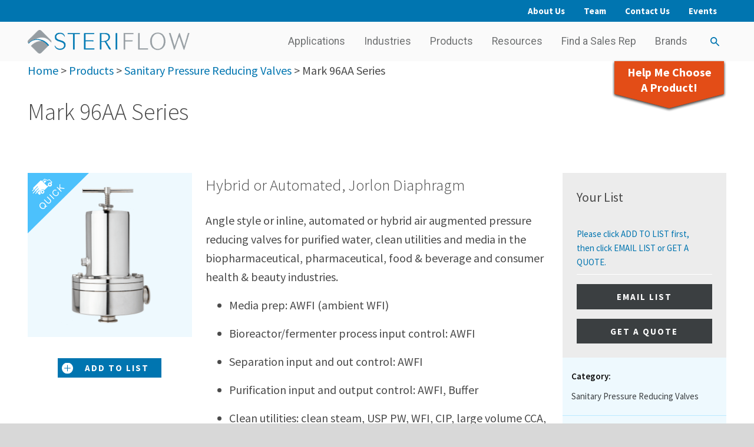

--- FILE ---
content_type: text/html; charset=UTF-8
request_url: https://www.steriflowvalve.com/products/sanitary-pressure-valves/mark-96aa-series/
body_size: 28410
content:
<!doctype html>

<html lang="en-US">

	<head>
  <meta charset="utf-8">
<script type="text/javascript">
/* <![CDATA[ */
var gform;gform||(document.addEventListener("gform_main_scripts_loaded",function(){gform.scriptsLoaded=!0}),document.addEventListener("gform/theme/scripts_loaded",function(){gform.themeScriptsLoaded=!0}),window.addEventListener("DOMContentLoaded",function(){gform.domLoaded=!0}),gform={domLoaded:!1,scriptsLoaded:!1,themeScriptsLoaded:!1,isFormEditor:()=>"function"==typeof InitializeEditor,callIfLoaded:function(o){return!(!gform.domLoaded||!gform.scriptsLoaded||!gform.themeScriptsLoaded&&!gform.isFormEditor()||(gform.isFormEditor()&&console.warn("The use of gform.initializeOnLoaded() is deprecated in the form editor context and will be removed in Gravity Forms 3.1."),o(),0))},initializeOnLoaded:function(o){gform.callIfLoaded(o)||(document.addEventListener("gform_main_scripts_loaded",()=>{gform.scriptsLoaded=!0,gform.callIfLoaded(o)}),document.addEventListener("gform/theme/scripts_loaded",()=>{gform.themeScriptsLoaded=!0,gform.callIfLoaded(o)}),window.addEventListener("DOMContentLoaded",()=>{gform.domLoaded=!0,gform.callIfLoaded(o)}))},hooks:{action:{},filter:{}},addAction:function(o,r,e,t){gform.addHook("action",o,r,e,t)},addFilter:function(o,r,e,t){gform.addHook("filter",o,r,e,t)},doAction:function(o){gform.doHook("action",o,arguments)},applyFilters:function(o){return gform.doHook("filter",o,arguments)},removeAction:function(o,r){gform.removeHook("action",o,r)},removeFilter:function(o,r,e){gform.removeHook("filter",o,r,e)},addHook:function(o,r,e,t,n){null==gform.hooks[o][r]&&(gform.hooks[o][r]=[]);var d=gform.hooks[o][r];null==n&&(n=r+"_"+d.length),gform.hooks[o][r].push({tag:n,callable:e,priority:t=null==t?10:t})},doHook:function(r,o,e){var t;if(e=Array.prototype.slice.call(e,1),null!=gform.hooks[r][o]&&((o=gform.hooks[r][o]).sort(function(o,r){return o.priority-r.priority}),o.forEach(function(o){"function"!=typeof(t=o.callable)&&(t=window[t]),"action"==r?t.apply(null,e):e[0]=t.apply(null,e)})),"filter"==r)return e[0]},removeHook:function(o,r,t,n){var e;null!=gform.hooks[o][r]&&(e=(e=gform.hooks[o][r]).filter(function(o,r,e){return!!(null!=n&&n!=o.tag||null!=t&&t!=o.priority)}),gform.hooks[o][r]=e)}});
/* ]]> */
</script>

  <meta http-equiv="x-ua-compatible" content="ie=edge">
  <meta name="viewport" content="width=device-width, initial-scale=1, shrink-to-fit=no">
  <link href="https://fonts.googleapis.com/css?family=Source+Sans+Pro:300,400,600,700,900" rel="stylesheet">
  <meta name='robots' content='index, follow, max-image-preview:large, max-snippet:-1, max-video-preview:-1' />
	<style>img:is([sizes="auto" i], [sizes^="auto," i]) { contain-intrinsic-size: 3000px 1500px }</style>
	
        
    
	<!-- This site is optimized with the Yoast SEO plugin v26.6 - https://yoast.com/wordpress/plugins/seo/ -->
	<title>Mark 96AA Series | Sanitary Air Augmented Pressure Regulator | Hybrid or Automated</title>
	<meta name="description" content="Sanitary air-augmented pressure regulator for purified water and clean media in biopharmaceutical, pharmaceutical, and food &amp; beverage industries. Available in sizes 3/4″ to 3&quot;." />
	<link rel="canonical" href="https://www.steriflowvalve.com/products/sanitary-pressure-valves/mark-96aa-series/" />
	<meta property="og:locale" content="en_US" />
	<meta property="og:type" content="article" />
	<meta property="og:title" content="Mark 96AA Series | Sanitary Air Augmented Pressure Regulator | Hybrid or Automated" />
	<meta property="og:description" content="Sanitary air-augmented pressure regulator for purified water and clean media in biopharmaceutical, pharmaceutical, and food &amp; beverage industries. Available in sizes 3/4″ to 3&quot;." />
	<meta property="og:url" content="https://www.steriflowvalve.com/products/sanitary-pressure-valves/mark-96aa-series/" />
	<meta property="og:site_name" content="Steriflow Valve" />
	<meta property="article:modified_time" content="2025-10-29T12:33:04+00:00" />
	<meta property="og:image" content="https://www.steriflowvalve.com/wp-content/uploads/2019/04/mk95aa.png" />
	<meta property="og:image:width" content="500" />
	<meta property="og:image:height" content="500" />
	<meta property="og:image:type" content="image/png" />
	<meta name="twitter:card" content="summary_large_image" />
	<meta name="twitter:label1" content="Est. reading time" />
	<meta name="twitter:data1" content="4 minutes" />
	<!-- / Yoast SEO plugin. -->


<link rel='dns-prefetch' href='//www.google.com' />
		<!-- This site uses the Google Analytics by MonsterInsights plugin v9.11.1 - Using Analytics tracking - https://www.monsterinsights.com/ -->
							<!-- No tracking code set -->
				<!-- / Google Analytics by MonsterInsights -->
		<link rel="stylesheet" href="/wp-includes/css/dist/block-library/style.min.css?ver=6.8.3">
<style id='global-styles-inline-css' type='text/css'>
:root{--wp--preset--aspect-ratio--square: 1;--wp--preset--aspect-ratio--4-3: 4/3;--wp--preset--aspect-ratio--3-4: 3/4;--wp--preset--aspect-ratio--3-2: 3/2;--wp--preset--aspect-ratio--2-3: 2/3;--wp--preset--aspect-ratio--16-9: 16/9;--wp--preset--aspect-ratio--9-16: 9/16;--wp--preset--color--black: #000000;--wp--preset--color--cyan-bluish-gray: #abb8c3;--wp--preset--color--white: #ffffff;--wp--preset--color--pale-pink: #f78da7;--wp--preset--color--vivid-red: #cf2e2e;--wp--preset--color--luminous-vivid-orange: #ff6900;--wp--preset--color--luminous-vivid-amber: #fcb900;--wp--preset--color--light-green-cyan: #7bdcb5;--wp--preset--color--vivid-green-cyan: #00d084;--wp--preset--color--pale-cyan-blue: #8ed1fc;--wp--preset--color--vivid-cyan-blue: #0693e3;--wp--preset--color--vivid-purple: #9b51e0;--wp--preset--gradient--vivid-cyan-blue-to-vivid-purple: linear-gradient(135deg,rgba(6,147,227,1) 0%,rgb(155,81,224) 100%);--wp--preset--gradient--light-green-cyan-to-vivid-green-cyan: linear-gradient(135deg,rgb(122,220,180) 0%,rgb(0,208,130) 100%);--wp--preset--gradient--luminous-vivid-amber-to-luminous-vivid-orange: linear-gradient(135deg,rgba(252,185,0,1) 0%,rgba(255,105,0,1) 100%);--wp--preset--gradient--luminous-vivid-orange-to-vivid-red: linear-gradient(135deg,rgba(255,105,0,1) 0%,rgb(207,46,46) 100%);--wp--preset--gradient--very-light-gray-to-cyan-bluish-gray: linear-gradient(135deg,rgb(238,238,238) 0%,rgb(169,184,195) 100%);--wp--preset--gradient--cool-to-warm-spectrum: linear-gradient(135deg,rgb(74,234,220) 0%,rgb(151,120,209) 20%,rgb(207,42,186) 40%,rgb(238,44,130) 60%,rgb(251,105,98) 80%,rgb(254,248,76) 100%);--wp--preset--gradient--blush-light-purple: linear-gradient(135deg,rgb(255,206,236) 0%,rgb(152,150,240) 100%);--wp--preset--gradient--blush-bordeaux: linear-gradient(135deg,rgb(254,205,165) 0%,rgb(254,45,45) 50%,rgb(107,0,62) 100%);--wp--preset--gradient--luminous-dusk: linear-gradient(135deg,rgb(255,203,112) 0%,rgb(199,81,192) 50%,rgb(65,88,208) 100%);--wp--preset--gradient--pale-ocean: linear-gradient(135deg,rgb(255,245,203) 0%,rgb(182,227,212) 50%,rgb(51,167,181) 100%);--wp--preset--gradient--electric-grass: linear-gradient(135deg,rgb(202,248,128) 0%,rgb(113,206,126) 100%);--wp--preset--gradient--midnight: linear-gradient(135deg,rgb(2,3,129) 0%,rgb(40,116,252) 100%);--wp--preset--font-size--small: 13px;--wp--preset--font-size--medium: 20px;--wp--preset--font-size--large: 36px;--wp--preset--font-size--x-large: 42px;--wp--preset--spacing--20: 0.44rem;--wp--preset--spacing--30: 0.67rem;--wp--preset--spacing--40: 1rem;--wp--preset--spacing--50: 1.5rem;--wp--preset--spacing--60: 2.25rem;--wp--preset--spacing--70: 3.38rem;--wp--preset--spacing--80: 5.06rem;--wp--preset--shadow--natural: 6px 6px 9px rgba(0, 0, 0, 0.2);--wp--preset--shadow--deep: 12px 12px 50px rgba(0, 0, 0, 0.4);--wp--preset--shadow--sharp: 6px 6px 0px rgba(0, 0, 0, 0.2);--wp--preset--shadow--outlined: 6px 6px 0px -3px rgba(255, 255, 255, 1), 6px 6px rgba(0, 0, 0, 1);--wp--preset--shadow--crisp: 6px 6px 0px rgba(0, 0, 0, 1);}:where(body) { margin: 0; }.wp-site-blocks > .alignleft { float: left; margin-right: 2em; }.wp-site-blocks > .alignright { float: right; margin-left: 2em; }.wp-site-blocks > .aligncenter { justify-content: center; margin-left: auto; margin-right: auto; }:where(.is-layout-flex){gap: 0.5em;}:where(.is-layout-grid){gap: 0.5em;}.is-layout-flow > .alignleft{float: left;margin-inline-start: 0;margin-inline-end: 2em;}.is-layout-flow > .alignright{float: right;margin-inline-start: 2em;margin-inline-end: 0;}.is-layout-flow > .aligncenter{margin-left: auto !important;margin-right: auto !important;}.is-layout-constrained > .alignleft{float: left;margin-inline-start: 0;margin-inline-end: 2em;}.is-layout-constrained > .alignright{float: right;margin-inline-start: 2em;margin-inline-end: 0;}.is-layout-constrained > .aligncenter{margin-left: auto !important;margin-right: auto !important;}.is-layout-constrained > :where(:not(.alignleft):not(.alignright):not(.alignfull)){margin-left: auto !important;margin-right: auto !important;}body .is-layout-flex{display: flex;}.is-layout-flex{flex-wrap: wrap;align-items: center;}.is-layout-flex > :is(*, div){margin: 0;}body .is-layout-grid{display: grid;}.is-layout-grid > :is(*, div){margin: 0;}body{padding-top: 0px;padding-right: 0px;padding-bottom: 0px;padding-left: 0px;}a:where(:not(.wp-element-button)){text-decoration: underline;}:root :where(.wp-element-button, .wp-block-button__link){background-color: #32373c;border-width: 0;color: #fff;font-family: inherit;font-size: inherit;line-height: inherit;padding: calc(0.667em + 2px) calc(1.333em + 2px);text-decoration: none;}.has-black-color{color: var(--wp--preset--color--black) !important;}.has-cyan-bluish-gray-color{color: var(--wp--preset--color--cyan-bluish-gray) !important;}.has-white-color{color: var(--wp--preset--color--white) !important;}.has-pale-pink-color{color: var(--wp--preset--color--pale-pink) !important;}.has-vivid-red-color{color: var(--wp--preset--color--vivid-red) !important;}.has-luminous-vivid-orange-color{color: var(--wp--preset--color--luminous-vivid-orange) !important;}.has-luminous-vivid-amber-color{color: var(--wp--preset--color--luminous-vivid-amber) !important;}.has-light-green-cyan-color{color: var(--wp--preset--color--light-green-cyan) !important;}.has-vivid-green-cyan-color{color: var(--wp--preset--color--vivid-green-cyan) !important;}.has-pale-cyan-blue-color{color: var(--wp--preset--color--pale-cyan-blue) !important;}.has-vivid-cyan-blue-color{color: var(--wp--preset--color--vivid-cyan-blue) !important;}.has-vivid-purple-color{color: var(--wp--preset--color--vivid-purple) !important;}.has-black-background-color{background-color: var(--wp--preset--color--black) !important;}.has-cyan-bluish-gray-background-color{background-color: var(--wp--preset--color--cyan-bluish-gray) !important;}.has-white-background-color{background-color: var(--wp--preset--color--white) !important;}.has-pale-pink-background-color{background-color: var(--wp--preset--color--pale-pink) !important;}.has-vivid-red-background-color{background-color: var(--wp--preset--color--vivid-red) !important;}.has-luminous-vivid-orange-background-color{background-color: var(--wp--preset--color--luminous-vivid-orange) !important;}.has-luminous-vivid-amber-background-color{background-color: var(--wp--preset--color--luminous-vivid-amber) !important;}.has-light-green-cyan-background-color{background-color: var(--wp--preset--color--light-green-cyan) !important;}.has-vivid-green-cyan-background-color{background-color: var(--wp--preset--color--vivid-green-cyan) !important;}.has-pale-cyan-blue-background-color{background-color: var(--wp--preset--color--pale-cyan-blue) !important;}.has-vivid-cyan-blue-background-color{background-color: var(--wp--preset--color--vivid-cyan-blue) !important;}.has-vivid-purple-background-color{background-color: var(--wp--preset--color--vivid-purple) !important;}.has-black-border-color{border-color: var(--wp--preset--color--black) !important;}.has-cyan-bluish-gray-border-color{border-color: var(--wp--preset--color--cyan-bluish-gray) !important;}.has-white-border-color{border-color: var(--wp--preset--color--white) !important;}.has-pale-pink-border-color{border-color: var(--wp--preset--color--pale-pink) !important;}.has-vivid-red-border-color{border-color: var(--wp--preset--color--vivid-red) !important;}.has-luminous-vivid-orange-border-color{border-color: var(--wp--preset--color--luminous-vivid-orange) !important;}.has-luminous-vivid-amber-border-color{border-color: var(--wp--preset--color--luminous-vivid-amber) !important;}.has-light-green-cyan-border-color{border-color: var(--wp--preset--color--light-green-cyan) !important;}.has-vivid-green-cyan-border-color{border-color: var(--wp--preset--color--vivid-green-cyan) !important;}.has-pale-cyan-blue-border-color{border-color: var(--wp--preset--color--pale-cyan-blue) !important;}.has-vivid-cyan-blue-border-color{border-color: var(--wp--preset--color--vivid-cyan-blue) !important;}.has-vivid-purple-border-color{border-color: var(--wp--preset--color--vivid-purple) !important;}.has-vivid-cyan-blue-to-vivid-purple-gradient-background{background: var(--wp--preset--gradient--vivid-cyan-blue-to-vivid-purple) !important;}.has-light-green-cyan-to-vivid-green-cyan-gradient-background{background: var(--wp--preset--gradient--light-green-cyan-to-vivid-green-cyan) !important;}.has-luminous-vivid-amber-to-luminous-vivid-orange-gradient-background{background: var(--wp--preset--gradient--luminous-vivid-amber-to-luminous-vivid-orange) !important;}.has-luminous-vivid-orange-to-vivid-red-gradient-background{background: var(--wp--preset--gradient--luminous-vivid-orange-to-vivid-red) !important;}.has-very-light-gray-to-cyan-bluish-gray-gradient-background{background: var(--wp--preset--gradient--very-light-gray-to-cyan-bluish-gray) !important;}.has-cool-to-warm-spectrum-gradient-background{background: var(--wp--preset--gradient--cool-to-warm-spectrum) !important;}.has-blush-light-purple-gradient-background{background: var(--wp--preset--gradient--blush-light-purple) !important;}.has-blush-bordeaux-gradient-background{background: var(--wp--preset--gradient--blush-bordeaux) !important;}.has-luminous-dusk-gradient-background{background: var(--wp--preset--gradient--luminous-dusk) !important;}.has-pale-ocean-gradient-background{background: var(--wp--preset--gradient--pale-ocean) !important;}.has-electric-grass-gradient-background{background: var(--wp--preset--gradient--electric-grass) !important;}.has-midnight-gradient-background{background: var(--wp--preset--gradient--midnight) !important;}.has-small-font-size{font-size: var(--wp--preset--font-size--small) !important;}.has-medium-font-size{font-size: var(--wp--preset--font-size--medium) !important;}.has-large-font-size{font-size: var(--wp--preset--font-size--large) !important;}.has-x-large-font-size{font-size: var(--wp--preset--font-size--x-large) !important;}
:where(.wp-block-post-template.is-layout-flex){gap: 1.25em;}:where(.wp-block-post-template.is-layout-grid){gap: 1.25em;}
:where(.wp-block-columns.is-layout-flex){gap: 2em;}:where(.wp-block-columns.is-layout-grid){gap: 2em;}
:root :where(.wp-block-pullquote){font-size: 1.5em;line-height: 1.6;}
</style>
<link rel="stylesheet" href="/wp-content/plugins/stf-core-functionality/front/css/public.css">
<link rel="stylesheet" href="/wp-content/plugins/tablepress/css/build/default.css?ver=3.2.6">
<link rel="stylesheet" href="/wp-content/plugins/searchwp/assets/css/frontend/search-forms.min.css?ver=4.5.6">
<link rel="stylesheet" href="/wp-content/themes/stf2019/dist/styles/main_94c5b625.css">
<style id='rocket-lazyload-inline-css' type='text/css'>
.rll-youtube-player{position:relative;padding-bottom:56.23%;height:0;overflow:hidden;max-width:100%;}.rll-youtube-player:focus-within{outline: 2px solid currentColor;outline-offset: 5px;}.rll-youtube-player iframe{position:absolute;top:0;left:0;width:100%;height:100%;z-index:100;background:0 0}.rll-youtube-player img{bottom:0;display:block;left:0;margin:auto;max-width:100%;width:100%;position:absolute;right:0;top:0;border:none;height:auto;-webkit-transition:.4s all;-moz-transition:.4s all;transition:.4s all}.rll-youtube-player img:hover{-webkit-filter:brightness(75%)}.rll-youtube-player .play{height:100%;width:100%;left:0;top:0;position:absolute;background:url(https://www.steriflowvalve.com/wp-content/plugins/rocket-lazy-load/assets/img/youtube.png) no-repeat center;background-color: transparent !important;cursor:pointer;border:none;}
</style>
<link rel="stylesheet" href="/wp-content/plugins/gravityforms/legacy/css/formreset.min.css?ver=2.9.25">
<link rel="stylesheet" href="/wp-content/plugins/gravityforms/legacy/css/formsmain.min.css?ver=2.9.25">
<link rel="stylesheet" href="/wp-content/plugins/gravityforms/legacy/css/readyclass.min.css?ver=2.9.25">
<link rel="stylesheet" href="/wp-content/plugins/gravityforms/legacy/css/browsers.min.css?ver=2.9.25">
<script type="text/javascript" src="/wp-content/plugins/google-analytics-premium/assets/js/frontend-gtag.min.js?ver=9.11.1" id="monsterinsights-frontend-script-js" async="async" data-wp-strategy="async"></script>
<script data-cfasync="false" data-wpfc-render="false" type="text/javascript" id='monsterinsights-frontend-script-js-extra'>/* <![CDATA[ */
var monsterinsights_frontend = {"js_events_tracking":"true","download_extensions":"doc,pdf,ppt,zip,xls,docx,pptx,xlsx","inbound_paths":"[{\"path\":\"\\\/go\\\/\",\"label\":\"affiliate\"},{\"path\":\"\\\/recommend\\\/\",\"label\":\"affiliate\"}]","home_url":"https:\/\/www.steriflowvalve.com","hash_tracking":"false","v4_id":""};/* ]]> */
</script>
<script type="text/javascript" src="/wp-includes/js/jquery/jquery.min.js?ver=3.7.1" id="jquery-core-js"></script>
<script type="text/javascript" src="/wp-includes/js/jquery/jquery-migrate.min.js?ver=3.4.1" id="jquery-migrate-js"></script>
<script type="text/javascript" id="ssm-js-extra">
/* <![CDATA[ */
var custom = {"ajax_url":"https:\/\/www.steriflowvalve.com\/wp-admin\/admin-ajax.php"};
/* ]]> */
</script>
<script type="text/javascript" src="/wp-content/plugins/stf-core-functionality/front/js/public.js" id="ssm-js"></script>
<script type="text/javascript" defer='defer' src="/wp-content/plugins/gravityforms/js/jquery.json.min.js?ver=2.9.25" id="gform_json-js"></script>
<script type="text/javascript" id="gform_gravityforms-js-extra">
/* <![CDATA[ */
var gform_i18n = {"datepicker":{"days":{"monday":"Mo","tuesday":"Tu","wednesday":"We","thursday":"Th","friday":"Fr","saturday":"Sa","sunday":"Su"},"months":{"january":"January","february":"February","march":"March","april":"April","may":"May","june":"June","july":"July","august":"August","september":"September","october":"October","november":"November","december":"December"},"firstDay":1,"iconText":"Select date"}};
var gf_legacy_multi = [];
var gform_gravityforms = {"strings":{"invalid_file_extension":"This type of file is not allowed. Must be one of the following:","delete_file":"Delete this file","in_progress":"in progress","file_exceeds_limit":"File exceeds size limit","illegal_extension":"This type of file is not allowed.","max_reached":"Maximum number of files reached","unknown_error":"There was a problem while saving the file on the server","currently_uploading":"Please wait for the uploading to complete","cancel":"Cancel","cancel_upload":"Cancel this upload","cancelled":"Cancelled","error":"Error","message":"Message"},"vars":{"images_url":"https:\/\/www.steriflowvalve.com\/wp-content\/plugins\/gravityforms\/images"}};
var gf_global = {"gf_currency_config":{"name":"U.S. Dollar","symbol_left":"$","symbol_right":"","symbol_padding":"","thousand_separator":",","decimal_separator":".","decimals":2,"code":"USD"},"base_url":"https:\/\/www.steriflowvalve.com\/wp-content\/plugins\/gravityforms","number_formats":[],"spinnerUrl":"https:\/\/www.steriflowvalve.com\/wp-content\/plugins\/gravityforms\/images\/spinner.svg","version_hash":"4e3dcf4641ea60c29cb661baf9d103f5","strings":{"newRowAdded":"New row added.","rowRemoved":"Row removed","formSaved":"The form has been saved.  The content contains the link to return and complete the form."}};
var gf_global = {"gf_currency_config":{"name":"U.S. Dollar","symbol_left":"$","symbol_right":"","symbol_padding":"","thousand_separator":",","decimal_separator":".","decimals":2,"code":"USD"},"base_url":"https:\/\/www.steriflowvalve.com\/wp-content\/plugins\/gravityforms","number_formats":[],"spinnerUrl":"https:\/\/www.steriflowvalve.com\/wp-content\/plugins\/gravityforms\/images\/spinner.svg","version_hash":"4e3dcf4641ea60c29cb661baf9d103f5","strings":{"newRowAdded":"New row added.","rowRemoved":"Row removed","formSaved":"The form has been saved.  The content contains the link to return and complete the form."}};
/* ]]> */
</script>
<script type="text/javascript" defer='defer' src="/wp-content/plugins/gravityforms/js/gravityforms.min.js?ver=2.9.25" id="gform_gravityforms-js"></script>
<script type="text/javascript" defer='defer' src="https://www.google.com/recaptcha/api.js?hl=en&amp;ver=6.8.3#038;render=explicit" id="gform_recaptcha-js"></script>
<script type="text/javascript" defer='defer' src="/wp-content/plugins/gravityforms/assets/js/dist/utils.min.js?ver=48a3755090e76a154853db28fc254681" id="gform_gravityforms_utils-js"></script>
<link rel="shortcut icon" href="/wp-content/uploads/2019/02/logo-mobile.png" />
<!-- Schema & Structured Data For WP v1.53 - -->
<script type="application/ld+json" class="saswp-schema-markup-output">
[{"@context":"https:\/\/schema.org\/","@type":"Product","@id":"https:\/\/www.steriflowvalve.com\/products\/sanitary-pressure-valves\/mark-96aa-series\/#Product","name":"Mark 96AA Series","image":[{"@type":"ImageObject","@id":"https:\/\/www.steriflowvalve.com\/products\/sanitary-pressure-valves\/mark-96aa-series\/#primaryimage","url":"\/wp-content\/uploads\/2019\/04\/mk95aa.png","width":"500","height":"500","caption":"Picture of a Sanitary Air Augmented Back Pressure Regulator"}]}]
</script>

    
        
        <!-- Begin Google Tag Manager -->
        <script>
            (function(w,d,s,l,i){w[l]=w[l]||[];w[l].push({'gtm.start':
            new Date().getTime(),event:'gtm.js'});var f=d.getElementsByTagName(s)[0],
            j=d.createElement(s),dl=l!='dataLayer'?'&l='+l:'';j.async=true;j.src=
            '//www.googletagmanager.com/gtm.js?id='+i+dl;f.parentNode.insertBefore(j,f);
            })(window,document,'script','dataLayer','GTM-NW6KHPW');
        </script>
        <!-- End Google Tag Manager -->

        
    <style id="inline-css">body.steriflow-valve a.button.light {background: #4cc1fc; border-color: #4cc1fc;}
body.steriflow-valve a.button.light:hover {background: #0075b0; border-color: #0075b0}
.breadcrumbs .category-links .category-box {margin-bottom: 1rem;}
.breadcrumbs .category-links .category-box:last-child {margin-bottom: 0;}
.breadcrumbs .category-cell {width: 14%; font-weight: bold;}
.breadcrumbs .category-links { width: 85%; }
.breadcrumbs .category-cell, .breadcrumbs .category-links {display: inline-block; text-transform: none; font-size: .9375rem; vertical-align: middle;}
.breadcrumbs .category-links a {font-weight: bold; text-decoration: underline;}
.breadcrumbs .category-links a:hover {text-decoration: none;}
.breadcrumbs .category-links a:after {content: '|'; margin: 0 10px; font-style: normal; color: #0075b0;}
.breadcrumbs .category-links a:last-child:after {display: none;}
.menu .active > a, .menu .is-active > a {background: transparent;}
.component.product-list.empty .button {background:#3B3F41;}
.bg-color-light {color: #000!important;}
.bg-color-light .button {color: #000!important; border-color: #000!important;}
.bg-color-light .button:hover {color: #fff!important; border-color: #0075b0!important;}
.facetwp-input-wrap {width: 100%;}
.component.form .facetwp-icon {display: none;}

/** Hide Sales Rep Login **/
body.stf_admin_page-template-template-login main.content .content-block .cell .cell:nth-of-type(2) {
    display: none;
}</style><noscript><style id="rocket-lazyload-nojs-css">.rll-youtube-player, [data-lazy-src]{display:none !important;}</style></noscript>  <link rel="preconnect" href="https://fonts.googleapis.com">
<link rel="preconnect" href="https://fonts.gstatic.com" crossorigin>
<link href="https://fonts.googleapis.com/css2?family=Roboto:ital,wght@0,100;0,300;0,400;0,500;0,700;0,900;1,100;1,300;1,400;1,500;1,700;1,900&display=swap" rel="stylesheet">
</head>

  
  

 
	  

	<style>
.component.image img {
  width: auto !important;
 }

.table-responsive {
  width: 100%;
  overflow-x: auto;
  -webkit-overflow-scrolling: touch; /* smooth scroll on mobile */
}

.table-responsive table {
  width: 100%;
  border-collapse: collapse;
  min-width: 600px; /* optional: ensures scrolling on small screens */
}

.table-responsive th,
.table-responsive td {
  padding: 8px 12px;
  text-align: left;
  border: 1px solid #ddd;
}

.product-smallimg {
  width: 500px;
}
@media (max-width: 768px)  
{
  .product-smallimg { width: 380px;}
}
    .management-team .cell.small-11.medium-9,.team .cell.small-11.medium-9 {
    width: 100%;
}

    .team .help-button,.about .help-button,.contact-us .help-button,.post-type-archive-stf_event .help-button,.page-id-253 .help-button,.about-us .help-button,.management-team .help-button {
    display: none !important;
}

.component.buttons.stack-order-1.stack-order-odd {
    margin-bottom: 1.5rem;
}
        .component.form {position: relative !important; top: 0 !important;}
 
        main.content > section.content-block:first-child  {z-index: 1;}
h3 {  
    font-weight: 300;
}h4 {
   
    font-weight: 300;
}



.page-header h2.subheadline {
  font-size: 30px !important;
    }
.primary-navigation li:not(:last-child) ul.submenu {
    
    max-height: 330px;
    overflow-y: scroll;
}

.cell.small-12.medium-4 .component .headline{line-height:22px !important;overflow: hidden;
text-overflow: ellipsis;
display: -webkit-box;
-webkit-line-clamp: 3;
-webkit-box-orient: vertical;height:57px;}
.cell.small-12.medium-4 .component.default p{
  line-height:22px !important;overflow: hidden;
text-overflow: ellipsis;
display: -webkit-box;
-webkit-line-clamp: 4;
-webkit-box-orient: vertical;
height:66px;
}
.inner h2 a {
    font-size: 30px;
}

h2.headline a {
    font-size: 24px;
}


.page-header h2.subheadline {
        line-height: 1.6;
        font-weight: 100 !important;
    }
    p#breadcrumbs strong {
    font-weight: normal;
}

p#breadcrumbs {
    margin-top: 15px;
}

        .component.product-list h3{font-size: 22px !important;}
      
        .help-button-bg {
  background-image: url('https://www.jordanvalve.com/wp-content/themes/stf2019/dist/images/flag_dc519fce.svg');
  background-size: cover;
  background-repeat: no-repeat;
  background-position: center; 
  width: 100px; 
  height: 100px; 
}
 
        h2.subheadline {margin: 0 !important;font-size: 20px !important;font-weight: 600 !important;}
        .description h3{margin: 0 !important;font-size: 26px !important;}
	@media  print, screen and (min-width: 64em) {


        .tax-stf_product_type .cell.small-11.medium-4.large-3 .product-list.fixed {
      position: fixed;
      top: 200px;
      width:278px;
      z-index: 91000;
    }



     /*   .cell.small-11.medium-8.i-0.medium-order-1 {width: 98% !important;}*/
        h1.headline {margin-top: 30px;}
        

        .page-header{margin-top: 0 !important;margin-bottom: 0 !important;}
	   .primary-navigation>.menu>li a {font-size: 1.1rem !important;}
         .primary-navigation li:not(:last-child) ul.submenu{width:300px;}
        .primary-navigation  ul.submenu a{font-size: 16px !important;}
        h1,h1.headline{font-size: 2.5rem !important;}
      .primary-navigation li a {
        position: relative;
        text-decoration: none;color: inherit;}

      .primary-navigation li a::before {
        content: '';
        position: absolute;
        width: 100%;
        transform: scaleX(0);
        height: 2px;
        bottom: 0px;
        left: 0;
        background-color: #0075b0;
        transform-origin: bottom left;
        transition: transform 0.3s ease-out;
      }

     .primary-navigation li a:hover::before {
        transform: scaleX(1);
      }
	}
        
  .stf_resource_column {
    display: flex;
}

.stf_resource_left {
    width: 70%;
}

.medium-align-right {
    width: 30%;
}  

 #site_id_1 .primary-navigation>.menu>li a {
    color: #6f7172;font-family: "Roboto", serif;
}
 
       .breadcrumbs li.cat-heading {
    display: block;
    font-weight: 600;
    width: 100%;
}
.fixed_div .breadcrumbs  ul {
    display: inline-grid;
    list-style: none;
    margin: 0;
    padding: 15px;
    border-bottom: 1px solid #bae9ff;
    width: 100%;
    border-bottom: none;
}
        .fixed_div .breadcrumbs  li{padding: 5px 0;}
        .fixed_div .breadcrumbs  li a{color: #3b3f41;text-decoration: none;}
        .fixed_div .breadcrumbs  ul:not(:last-child){border-bottom: 1px solid #bae9ff;}
        .fixed_div .breadcrumbs li:after{display: none;}
        .fixed_div .breadcrumbs {
    background-color: #eef9fe;
}
#site_id_3 .fixed_div .breadcrumbs {
    background-color:#ececec;
}#site_id_3 .fixed_div .breadcrumbs  ul:not(:last-child){border-bottom: 1px solid rgb(158, 158, 158);}
#site_id_3 .fixed_div .breadcrumbs  li a {
    color: #981e32;
    
}
 
       /* .single-stf_product .cell.small-11.medium-8.i-0.medium-order-1 {
    width: calc(75% - 1.5rem) !important;
}*/

.menu-icon {
  width: 30px; /* Width of the menu icon */
  height: 20px; /* Total height (adjust as needed) */
  display: flex;
  flex-direction: column;
  justify-content: space-between;
  align-items: center;
}

.menu-icon span {
  display: block;
  width: 100%; /* Full width of the icon */
  height: 4px; /* Thickness of each line */
  background-color: #0075b0; /* Line color */
  border-radius: 2px; /* Optional: Rounded edges */
  transition: all 0.3s ease; /* For smooth animation (optional) */
}

button.hamburger {
  background: none;
  border: none;
  padding: 0;
  cursor: pointer;
}

button.hamburger:focus {
  outline: none; /* Remove focus outline (optional) */
}


h1 { font-size: 40px; }
h2 { font-size: 32px;  margin-bottom: .562rem;}
h3 { font-size: 28px; margin-bottom: .562rem; }
h4 { font-size: 24px;  margin-bottom: .562rem; }
	</style>



    
  

<style>
button#monsido-pageassist {
    display: none !important;
}

.product-list-new li {
    background: #0075b0;
    color: white;
    padding: 10px !important;!i;!;
}

 .component.product-list .product-list-new ul li a {
    color: white !important;
}



.component.product-list ul li a {
    color: #066aab !important;
}
 
	</style>


	
	<body class="app wp-singular stf_product-template-default single single-stf_product postid-1832 wp-theme-stf2019resources steriflow-valve mark-96aa-series app-data index-data singular-data single-data single-stf_product-data single-stf_product-mark-96aa-series-data"  id="site_id_1">

		<noscript><iframe src="//www.googletagmanager.com/ns.html?id=GTM-NW6KHPW" height="0" width="0" style="display:none;visibility:hidden"></iframe></noscript>
		<div class="site-wrapper">

			<div class="off-canvas offcanvas-dropdown" id="offCanvas" data-off-canvas data-transition="overlap">

    
            <ul class="vertical menu accordion-menu" data-accordion-menu><li class="menu-item menu-applications"><a href="https://www.steriflowvalve.com/resources/applications/">Applications</a></li>
<li class="sub-menu menu-item menu-item-has-children menu-industries"><a href="https://www.steriflowvalve.com/industries/">Industries</a> <i class="fa fa-angle-down"></i></a>
<ul class="menu">
	<li class="menu-item menu-pharmaceutical"><a href="https://www.steriflowvalve.com/industries/pharmaceutical/">Pharmaceutical</a></li>
	<li class="menu-item menu-food-beverage"><a href="https://www.steriflowvalve.com/industries/food-beverage/">Food &#038; Beverage</a></li>
	<li class="menu-item menu-personal-care"><a href="https://www.steriflowvalve.com/industries/personal-care/">Personal Care</a></li>
	<li class="menu-item menu-data-centers"><a href="https://www.steriflowvalve.com/industries/data-centers/">Data Centers</a></li>
	<li class="menu-item menu-semiconductors"><a href="https://www.steriflowvalve.com/industries/semiconductors/">Semiconductors</a></li>
</ul>
</li>
<li class="sub-menu active menu-item menu-item-has-children menu-products"><a href="https://www.steriflowvalve.com/products/">Products</a> <i class="fa fa-angle-down"></i></a>
<ul class="menu">
	<li class="menu-item menu-sanitary-safety-relief-valves"><a href="https://www.steriflowvalve.com/products/sanitary-safety-relief-valves/">Sanitary Safety Relief Valves</a></li>
	<li class="menu-item menu-sanitary-pressure-reducing-valves"><a href="https://www.steriflowvalve.com/products/sanitary-pressure-valves/">Sanitary Pressure Reducing Valves</a></li>
	<li class="menu-item menu-sanitary-back-pressure-regulators"><a href="https://www.steriflowvalve.com/products/sanitary-back-pressure-regulators/">Sanitary Back Pressure Regulators</a></li>
	<li class="menu-item menu-clean-compressed-gas-pressure-reducing-valves"><a href="https://www.steriflowvalve.com/products/compressed-air-gas-pressure-reducing-valves/">Clean Compressed Gas Pressure Reducing Valves</a></li>
	<li class="menu-item menu-clean-compressed-gas-back-pressure-regulators"><a href="https://www.steriflowvalve.com/products/compressed-air-gas-back-pressure-regulators/">Clean Compressed Gas Back Pressure Regulators</a></li>
	<li class="menu-item menu-sanitary-low-pressure-blanketing-regulators"><a href="https://www.steriflowvalve.com/products/sanitary-low-pressure-blanketing-regulators/">Sanitary Low Pressure Blanketing Regulators</a></li>
	<li class="menu-item menu-sanitary-control-valves"><a href="https://www.steriflowvalve.com/products/sanitary-control-valves/">Sanitary Control Valves</a></li>
	<li class="menu-item menu-clean-steam-traps-sip-accessories"><a href="https://www.steriflowvalve.com/products/clean-steam-traps-sip-accessories/">Clean Steam Traps &#038; SIP Accessories</a></li>
	<li class="menu-item menu-sanitary-diaphragm-valves"><a href="https://www.steriflowvalve.com/products/sanitary-diaphragm-valves/">Sanitary Diaphragm Valves</a></li>
	<li class="menu-item menu-3a-food-and-beverage-regulators-control-valves"><a href="https://www.steriflowvalve.com/products/food-and-beverage/">3A Food and Beverage Regulators &#038; Control Valves</a></li>
	<li class="menu-item menu-sampling-valves-coolers"><a href="https://www.steriflowvalve.com/products/sample-coolers-sample-valves-accessories/">Sampling Valves &#038; Coolers</a></li>
	<li class="menu-item menu-sight-glasses-windows"><a href="https://www.steriflowvalve.com/products/sight-glasses-sight-glass-windows/">Sight Glasses &#038; Windows</a></li>
	<li class="menu-item menu-sanitary-check-valves"><a href="https://www.steriflowvalve.com/products/sanitary-check-valves/">Sanitary Check Valves</a></li>
	<li class="menu-item menu-sanitary-ball-valves"><a href="https://www.steriflowvalve.com/products/sanitary-ball-valves/">Sanitary Ball Valves</a></li>
</ul>
</li>
<li class="sub-menu menu-item menu-item-has-children menu-resources"><a href="https://www.steriflowvalve.com/resources/">Resources</a> <i class="fa fa-angle-down"></i></a>
<ul class="menu">
	<li class="menu-item menu-jorlon-diaphragm-warranty"><a href="https://www.steriflowvalve.com/resources/jorlon-warranty/">Jorlon Diaphragm Warranty</a></li>
	<li class="menu-item menu-case-studies"><a href="/resources/case-studies/">Case Studies</a></li>
	<li class="menu-item menu-fdo-series-resources"><a href="https://www.steriflowvalve.com/resources/fd-series-resources/">FDO Series Resources</a></li>
	<li class="menu-item menu-product-applications"><a href="https://www.steriflowvalve.com/resources/product-application-guides/">Product Applications</a></li>
	<li class="menu-item menu-product-comparison-guides"><a href="/resources/product-overview/">Product Comparison Guides</a></li>
	<li class="menu-item menu-quick-ship-program"><a href="https://www.steriflowvalve.com/resource/quick-ship-program/">Quick Ship Program</a></li>
	<li class="menu-item menu-sizing-software"><a href="https://www.steriflowvalve.com/resources/svcv-sizing-software/">Sizing Software</a></li>
	<li class="menu-item menu-video-library"><a href="/resources/video-library/">Video Library</a></li>
	<li class="menu-item menu-white-papers"><a href="/resources/white-papers/">White Papers</a></li>
	<li class="menu-item menu-documentation"><a href="https://www.steriflowvalve.com/resources/product-overview-brochures/">Documentation</a></li>
	<li class="menu-item menu-blog"><a href="https://www.steriflowvalve.com/resources/blog/">Blog</a></li>
</ul>
</li>
<li class="menu-item menu-find-a-sales-rep"><a href="https://www.steriflowvalve.com/find-a-sales-rep/">Find a Sales Rep</a></li>
<li class="sub-menu menu-item menu-item-has-children menu-brands"><a href="https://www.steriflowvalve.com/brands/">Brands</a> <i class="fa fa-angle-down"></i></a>
<ul class="menu">
	<li class="menu-item menu-equilibar"><a href="https://www.steriflowvalve.com/equilibar-2/">Equilibar</a></li>
	<li class="menu-item menu-lowflow-valve"><a href="https://www.steriflowvalve.com/low-flow-valve/">LowFlow Valve</a></li>
	<li class="menu-item menu-hex-valve"><a href="https://www.steriflowvalve.com/hexvalve/">Hex Valve</a></li>
	<li class="menu-item menu-marwin-valve"><a href="https://www.steriflowvalve.com/marwin-valve/">Marwin Valve</a></li>
	<li class="menu-item menu-bestobell-steam-traps"><a href="https://www.steriflowvalve.com/bestobell-steam-traps/">Bestobell Steam Traps</a></li>
</ul>
</li>
</ul>    
            <ul class="vertical menu accordion-menu" data-accordion-menu><li class="menu-item menu-about-us"><a href="https://www.steriflowvalve.com/about/">About Us</a></li>
<li class="menu-item menu-team"><a href="https://www.steriflowvalve.com/team/">Team</a></li>
<li class="menu-item menu-contact-us"><a href="https://www.steriflowvalve.com/contact-us/">Contact Us</a></li>
<li class="menu-item menu-events"><a href="https://www.steriflowvalve.com/events/">Events</a></li>
</ul>    
	<button class="close-button off-canvas-close" data-toggle="offCanvas">
		<img src="https://www.steriflowvalve.com/wp-content/themes/stf2019/dist/images/close-icon_8d9416e8.svg" alt="">
  	</button>

</div>

			<div class="off-canvas-content" data-off-canvas-content>

				
				<header class="site-header ftclass" sticky-container>

			<div class="sticky" data-sticky data-margin-top="0" data-sticky-on="small">
	
		
			<div class="topbar hide-for-small-only">
				<div class="grid-container">
					<div class="flex-container flex-dir-column align-right">

													<ul class="menu"><li class="menu-item menu-about-us"><a href="https://www.steriflowvalve.com/about/">About Us</a></li>
<li class="menu-item menu-team"><a href="https://www.steriflowvalve.com/team/">Team</a></li>
<li class="menu-item menu-contact-us"><a href="https://www.steriflowvalve.com/contact-us/">Contact Us</a></li>
<li class="menu-item menu-events"><a href="https://www.steriflowvalve.com/events/">Events</a></li>
</ul>						
					</div>
				</div>
			</div>

		
		<div class="navbar">
			<div class="grid-container">

				<div class="grid-x grid-margin-x align-middle align-justify">

					<div class="brand cell shrink">

													<a href="https://www.steriflowvalve.com">
						
								
																			<img src="/wp-content/uploads/2019/02/logo.png" alt="Steriflow logo" class="logo show-for-medium">
										<img src="/wp-content/uploads/2019/02/logo-mobile.png" alt="Icon from the Steriflow logo" class="icon hide-for-medium">
									
								
													</a>
						
					</div>

					
						<nav class="primary-navigation cell shrink flex-container align-middle">

															<ul class="dropdown menu show-for-medium" data-dropdown-menu><li class="menu-item menu-applications"><a href="https://www.steriflowvalve.com/resources/applications/">Applications</a></li>
<li class="sub-menu menu-item menu-item-has-children menu-industries"><a href="https://www.steriflowvalve.com/industries/">Industries</a> <i class="fa fa-angle-down"></i></a>
<ul class="menu">
	<li class="menu-item menu-pharmaceutical"><a href="https://www.steriflowvalve.com/industries/pharmaceutical/">Pharmaceutical</a></li>
	<li class="menu-item menu-food-beverage"><a href="https://www.steriflowvalve.com/industries/food-beverage/">Food &#038; Beverage</a></li>
	<li class="menu-item menu-personal-care"><a href="https://www.steriflowvalve.com/industries/personal-care/">Personal Care</a></li>
	<li class="menu-item menu-data-centers"><a href="https://www.steriflowvalve.com/industries/data-centers/">Data Centers</a></li>
	<li class="menu-item menu-semiconductors"><a href="https://www.steriflowvalve.com/industries/semiconductors/">Semiconductors</a></li>
</ul>
</li>
<li class="sub-menu active menu-item menu-item-has-children menu-products"><a href="https://www.steriflowvalve.com/products/">Products</a> <i class="fa fa-angle-down"></i></a>
<ul class="menu">
	<li class="menu-item menu-sanitary-safety-relief-valves"><a href="https://www.steriflowvalve.com/products/sanitary-safety-relief-valves/">Sanitary Safety Relief Valves</a></li>
	<li class="menu-item menu-sanitary-pressure-reducing-valves"><a href="https://www.steriflowvalve.com/products/sanitary-pressure-valves/">Sanitary Pressure Reducing Valves</a></li>
	<li class="menu-item menu-sanitary-back-pressure-regulators"><a href="https://www.steriflowvalve.com/products/sanitary-back-pressure-regulators/">Sanitary Back Pressure Regulators</a></li>
	<li class="menu-item menu-clean-compressed-gas-pressure-reducing-valves"><a href="https://www.steriflowvalve.com/products/compressed-air-gas-pressure-reducing-valves/">Clean Compressed Gas Pressure Reducing Valves</a></li>
	<li class="menu-item menu-clean-compressed-gas-back-pressure-regulators"><a href="https://www.steriflowvalve.com/products/compressed-air-gas-back-pressure-regulators/">Clean Compressed Gas Back Pressure Regulators</a></li>
	<li class="menu-item menu-sanitary-low-pressure-blanketing-regulators"><a href="https://www.steriflowvalve.com/products/sanitary-low-pressure-blanketing-regulators/">Sanitary Low Pressure Blanketing Regulators</a></li>
	<li class="menu-item menu-sanitary-control-valves"><a href="https://www.steriflowvalve.com/products/sanitary-control-valves/">Sanitary Control Valves</a></li>
	<li class="menu-item menu-clean-steam-traps-sip-accessories"><a href="https://www.steriflowvalve.com/products/clean-steam-traps-sip-accessories/">Clean Steam Traps &#038; SIP Accessories</a></li>
	<li class="menu-item menu-sanitary-diaphragm-valves"><a href="https://www.steriflowvalve.com/products/sanitary-diaphragm-valves/">Sanitary Diaphragm Valves</a></li>
	<li class="menu-item menu-3a-food-and-beverage-regulators-control-valves"><a href="https://www.steriflowvalve.com/products/food-and-beverage/">3A Food and Beverage Regulators &#038; Control Valves</a></li>
	<li class="menu-item menu-sampling-valves-coolers"><a href="https://www.steriflowvalve.com/products/sample-coolers-sample-valves-accessories/">Sampling Valves &#038; Coolers</a></li>
	<li class="menu-item menu-sight-glasses-windows"><a href="https://www.steriflowvalve.com/products/sight-glasses-sight-glass-windows/">Sight Glasses &#038; Windows</a></li>
	<li class="menu-item menu-sanitary-check-valves"><a href="https://www.steriflowvalve.com/products/sanitary-check-valves/">Sanitary Check Valves</a></li>
	<li class="menu-item menu-sanitary-ball-valves"><a href="https://www.steriflowvalve.com/products/sanitary-ball-valves/">Sanitary Ball Valves</a></li>
</ul>
</li>
<li class="sub-menu menu-item menu-item-has-children menu-resources"><a href="https://www.steriflowvalve.com/resources/">Resources</a> <i class="fa fa-angle-down"></i></a>
<ul class="menu">
	<li class="menu-item menu-jorlon-diaphragm-warranty"><a href="https://www.steriflowvalve.com/resources/jorlon-warranty/">Jorlon Diaphragm Warranty</a></li>
	<li class="menu-item menu-case-studies"><a href="/resources/case-studies/">Case Studies</a></li>
	<li class="menu-item menu-fdo-series-resources"><a href="https://www.steriflowvalve.com/resources/fd-series-resources/">FDO Series Resources</a></li>
	<li class="menu-item menu-product-applications"><a href="https://www.steriflowvalve.com/resources/product-application-guides/">Product Applications</a></li>
	<li class="menu-item menu-product-comparison-guides"><a href="/resources/product-overview/">Product Comparison Guides</a></li>
	<li class="menu-item menu-quick-ship-program"><a href="https://www.steriflowvalve.com/resource/quick-ship-program/">Quick Ship Program</a></li>
	<li class="menu-item menu-sizing-software"><a href="https://www.steriflowvalve.com/resources/svcv-sizing-software/">Sizing Software</a></li>
	<li class="menu-item menu-video-library"><a href="/resources/video-library/">Video Library</a></li>
	<li class="menu-item menu-white-papers"><a href="/resources/white-papers/">White Papers</a></li>
	<li class="menu-item menu-documentation"><a href="https://www.steriflowvalve.com/resources/product-overview-brochures/">Documentation</a></li>
	<li class="menu-item menu-blog"><a href="https://www.steriflowvalve.com/resources/blog/">Blog</a></li>
</ul>
</li>
<li class="menu-item menu-find-a-sales-rep"><a href="https://www.steriflowvalve.com/find-a-sales-rep/">Find a Sales Rep</a></li>
<li class="sub-menu menu-item menu-item-has-children menu-brands"><a href="https://www.steriflowvalve.com/brands/">Brands</a> <i class="fa fa-angle-down"></i></a>
<ul class="menu">
	<li class="menu-item menu-equilibar"><a href="https://www.steriflowvalve.com/equilibar-2/">Equilibar</a></li>
	<li class="menu-item menu-lowflow-valve"><a href="https://www.steriflowvalve.com/low-flow-valve/">LowFlow Valve</a></li>
	<li class="menu-item menu-hex-valve"><a href="https://www.steriflowvalve.com/hexvalve/">Hex Valve</a></li>
	<li class="menu-item menu-marwin-valve"><a href="https://www.steriflowvalve.com/marwin-valve/">Marwin Valve</a></li>
	<li class="menu-item menu-bestobell-steam-traps"><a href="https://www.steriflowvalve.com/bestobell-steam-traps/">Bestobell Steam Traps</a></li>
</ul>
</li>
</ul>							
							<button class="hamburger hide-for-medium" type="button" data-toggle="offCanvas" aria-expanded="false" aria-controls="offCanvas">Menu</button>

							<a class="search-icon" href="/search"><img src="https://www.steriflowvalve.com/wp-content/themes/stf2019/dist/images/search-icon_03101e6b.svg" class="editable-svg" alt=""></a>

						</nav>

					
				</div>

				
					<div class="help-button">
            <a href="https://www.steriflowvalve.com/help-me-choose/"><span>Help Me Choose<br>A Product!</span></a>
            <div class="help-button-bg"><img src="https://www.steriflowvalve.com/wp-content/themes/stf2019/dist/images/flag_dc519fce.svg" alt="" class="editable-svg"></div>
					</div>

				
			</div>
		</div>

			</div>
	
</header>


 



	  
	<div class="grid-container">

	
		  
			<span property="itemListElement" typeof="ListItem"><a property="item" typeof="WebPage" title="Go to Steriflow Valve." href="https://www.steriflowvalve.com" class="home" ><span property="name">Home</span></a><meta property="position" content="1"></span> &gt; <span property="itemListElement" typeof="ListItem"><a property="item" typeof="WebPage" title="Go to Products." href="https://www.steriflowvalve.com/products/" class="archive post-stf_product-archive" ><span property="name">Products</span></a><meta property="position" content="2"></span> &gt; <span property="itemListElement" typeof="ListItem"><a property="item" typeof="WebPage" title="Go to the Sanitary Pressure Reducing Valves Product Type archives." href="https://www.steriflowvalve.com/products/sanitary-pressure-valves/" class="taxonomy stf_product_type" ><span property="name">Sanitary Pressure Reducing Valves</span></a><meta property="position" content="3"></span> &gt; <span property="itemListElement" typeof="ListItem"><span property="name" class="post post-stf_product current-item">Mark 96AA Series</span><meta property="url" content="https://www.steriflowvalve.com/products/sanitary-pressure-valves/mark-96aa-series/"><meta property="position" content="4"></span>
		
		</div>
	
 
				<div class="wrap container" role="document">

					<main class="content">

						
    <header class="page-header">
        <div class="grid-container">
            <div class="grid-x grid-margin-x align-center medium-align-left">
                <div class="cell small-12 medium-12">
                    <h1 class="headline">Mark 96AA Series</h1>
                </div>
            </div>
        </div>
    </header>

    <section class="content-block">

        <div class="grid-container">

            <div class="grid-x grid-margin-x align-center medium-align-left has-2-cols">

                <div class="cell small-11 medium-8 large-9">

                  

                    <div class="grid-x grid-margin-x">

                        <div class="cell medium-4">
                            <div class="inner">
                                <div class="component product-carousel">
                                    <div class="slides tag">

                                        
                                                                                    <div class="slide quick-ship">
                                                <div class="product-image">
                                                    <div class="product-image-inner">
                                                        <img width="500" height="500" src="/wp-content/uploads/2019/04/mk95aa.png" class="attachment-product_thumbnail size-product_thumbnail" alt="Picture of a Sanitary Air Augmented Back Pressure Regulator" decoding="async" loading="lazy" srcset="/wp-content/uploads/2019/04/mk95aa.png 500w, /wp-content/uploads/2019/04/mk95aa-150x150.png 150w, /wp-content/uploads/2019/04/mk95aa-300x300.png 300w" sizes="auto, (max-width: 500px) 100vw, 500px" />
                                                    </div>
                                                </div>
                                            </div>
                                        
                                        
                                    </div>

                                    <div class="slides-navigation"></div>
                                    <button class="button small add sc-add-to-cart" data-name="Mark 96AA Series" type="submit">Add to list</button>

                                </div>
                            </div>
                        </div>

                        <div class="cell medium-8">
                            <div class="inner">

                                <div class="component default">

                                                                            <p class="intro">Hybrid or Automated, Jorlon Diaphragm</p>
                                    
                                                                            <p>Angle style or inline, automated or hybrid air augmented pressure reducing valves for purified water, clean utilities and media in the biopharmaceutical, pharmaceutical, food &amp; beverage and consumer health &amp; beauty industries.</p>
<ul>
<li>Media prep: AWFI (ambient WFI)</li>
<li>Bioreactor/fermenter process input control: AWFI</li>
<li>Separation input and out control: AWFI</li>
<li>Purification input and output control: AWFI, Buffer</li>
<li>Clean utilities: clean steam, USP PW, WFI, CIP, large volume CCA, CCG</li>
<li>F &amp; B and consumer H &amp; B process: inputs, outputs, purified water and clean utilities</li>
</ul>

                                    
                                </div>

                                <div class="component accordion" data-accordion data-allow-all-closed="true">

                                    
                                        
                                            <div class="accordion-item" data-accordion-item>

                                                <a href="#" class="accordion-title">Features & Benefits</a>

                                                <div class="accordion-content" data-tab-content>
                                                    <div class="component default">
                                                        <ul>
<li>Available with extended range I-P transducer or a SST gas regulator</li>
<li>Fully automated operation when used with I/P. Outlet set point pressure, and operation at full open during Rinse/CIP/Rinse cycle is controlled by PLC or DCS menu</li>
<li>Automated operation drastically reduces offset (droop) compared with spring loaded regulators</li>
<li>MK95, air-loaded design significantly reduces size and weight</li>
<li>Optimized diaphragm material, surface area and support system for unsurpassed performance and life</li>
</ul>

                                                    </div>
                                                </div>

                                            </div>

                                        
                                    
                                    
                                        
                                            <div class="accordion-item" data-accordion-item>

                                                <a href="#" class="accordion-title">Specifications</a>

                                                <div class="accordion-content" data-tab-content>
                                                    <div class="component default">
                                                        <ul>
<li><strong>Size:</strong> 3/4&#8243;, 1&#8243;, 1-1/2&#8243;, 2&#8243;, 3&#8243; (DN20, DN25, DN40, DN50, DN80)</li>
<li><strong>End Connections:</strong> ASME, Tri-Clamp, ASME Butt Weld, ASME Tube Weld, DIN/ISO Tri-Clamp and Tube Weld</li>
<li><strong>Cv &amp; Flow Characteristic:</strong> 1.5 &#8211; 23 Cv (1,3 &#8211; 19,8 Kv), model dependent</li>
<li><strong>Max Pressure/Temperature:</strong> model dependent</li>
<li><strong>Setpoint Range:</strong> 3 psi (0,2 bar) to 135 psi (9,3); dependent on size and construction</li>
<li><strong>Wetted Material:</strong> ASME SA479 316L (UNS 31603) is standard. EN 10272:2000 GR 1.4435, AL-6XN®, Hastelloy C-22 and others are optional</li>
<li><strong>Surface Finish:</strong> ASME BPE SF5, 20Ra (0,5µm) electropolish is standard, 8Ra (0,2µm) optional</li>
<li><strong>Stem Seal- Diaphragm:</strong> Jorlon FDA, USP Class VI</li>
<li><strong>Soft Seat Option:</strong> Selection is size and Cv dependent; Jorlon, PEEK, Teflon (all materials to FDA &amp; USP Class VI)</li>
</ul>

                                                    </div>
                                                </div>

                                            </div>

                                        
                                    
                                    
                                        
                                            <div class="accordion-item" data-accordion-item>

                                                <a href="#" class="accordion-title">Documentation</a>

                                                <div class="accordion-content" data-tab-content>

                                                    

																														<ul>

                                                                
                                                                    

                                                                            <div class="component default">
                                                                                <li><a href="/wp-content/uploads/2019/04/mark96aa.pdf" target="_blank">Mark 96AA Series Data Sheet</a></li>
                                                                            </div>

                                                                        

                                                                
                                                                    

                                                                            <div class="component default">
                                                                                <li><a href="/wp-content/uploads/2025/09/96aaim.pdf" target="_blank">Mark 96AA Series Installation & Maintenance Manual</a></li>
                                                                            </div>

                                                                        

                                                                
                                                                    

                                                                            <div class="component default">
                                                                                <li><a href="/wp-content/uploads/2025/08/Steriflow-Product-Overview.pdf" target="_blank">Steriflow Valve Product Overview Brochure</a></li>
                                                                            </div>

                                                                        

                                                                
                                                                    

                                                                            <div class="component default">
                                                                                <li><a href="/wp-content/uploads/2025/08/Steriflow-Product-Overview_A4.pdf" target="_blank">Steriflow Valve Product Overview Brochure - A4</a></li>
                                                                            </div>

                                                                        

                                                                
																														</ul>

                                                            

                                                </div>

                                            </div>

                                        
                                    
                                    
                                        
                                            
                                                <div class="accordion-item" data-accordion-item>

                                                    <a href="#" class="accordion-title">Resources</a>

                                                    <div class="accordion-content" data-tab-content>

                                                        <section class="content-block resources">

                                                            <div class="grid-container">

                                                                <div class="grid-x grid-margin-x align-center block-grid">

                                                                    
                                                                        <div class="cell small-12 medium-12">
                                                                            <div class="inner">

                                                                                <header class="component stack-order-1">
                                                                                    <h2 class="headline"><a href="https://www.steriflowvalve.com/resource/jorlon-facts-and-warranty/">Jorlon Facts and Warranty</a></h2>
                                                                                </header>

                                                                                
                                                                                    <div class="component default">
                                                                                        <p>The majority of Steriflow valves come with the Jorlon diaphragm and, of course, a lifetime diaphragm warranty. </p>

                                                                                    </div>

                                                                                
                                                                                <div class="component buttons">
                                                                                    <a class="button" href="https://www.steriflowvalve.com/resource/jorlon-facts-and-warranty/">View Resource</a>
                                                                                </div>

                                                                            </div>
                                                                        </div>

                                                                    
                                                                        <div class="cell small-12 medium-12">
                                                                            <div class="inner">

                                                                                <header class="component stack-order-1">
                                                                                    <h2 class="headline"><a href="https://www.steriflowvalve.com/resource/jorlon-diaphragm-infographics/">Jorlon Diaphragm InfoGraphic</a></h2>
                                                                                </header>

                                                                                
                                                                                    <div class="component default">
                                                                                        <p>Save money, extend preventive maintenance diaphragm change-out times, and realize the benefits of a valve that outlasts most normal systems.</p>

                                                                                    </div>

                                                                                
                                                                                <div class="component buttons">
                                                                                    <a class="button" href="https://www.steriflowvalve.com/resource/jorlon-diaphragm-infographics/">View Resource</a>
                                                                                </div>

                                                                            </div>
                                                                        </div>

                                                                    
                                                                </div>

                                                            </div>

                                                        </section>

                                                    </div>

                                                </div>

                                            
                                        
                                    
                                    
                                        
                                            <div class="accordion-item" data-accordion-item>

                                                <a href="#" class="accordion-title">Approvals</a>

                                                <div class="accordion-content" data-tab-content>
                                                    <div class="component default">
                                                        <ul>
<li>CRN (Canadian Registration Number)</li>
<li>PED Category 1 (Pressure Equipment Directive)</li>
<li>SEP Declaration (Sound Engineering Practice)</li>
<li>All products use FDA and USP Class VI approved soft goods and seals where possible. Consult each product data for details</li>
</ul>

                                                    </div>
                                                </div>

                                            </div>

                                        
                                    
                                    
                                        
                                            
                                                
                                                    <div class="accordion-item" data-accordion-item>

                                                        <a href="#" class="accordion-title">STEP Files</a>

                                                        <div class="accordion-content" data-tab-content>
                                                            <div class="component default">
                                                                <p><strong>Notice Regarding 3D STEP Files:<br />
</strong><em>The 3D STEP files provided on this website contain proprietary information and are intended solely for use by authorized customers. These files must not be used, distributed, or repurposed by third-party vendors for promotional, marketing, or any other non-customer-related activities. Unauthorized use may violate intellectual property protections and confidentiality agreements.</em></p>
<p>Mark 96AA Series<br />
<a href="https://www.steriflowvalve.com/wp-content/uploads/2016/12/96AA-075.step">3/4&#8243; Mark 96AA Series</a><br />
<a href="https://www.steriflowvalve.com/wp-content/uploads/2016/12/96AA-100.step">1&#8243; Mark 96AA Series</a><br />
<a href="https://www.steriflowvalve.com/wp-content/uploads/2016/12/96AA-150.step">1-1/2&#8242; Mark 96AA Series</a><br />
<a href="https://www.steriflowvalve.com/wp-content/uploads/2016/12/96AA-200.step">2&#8243; Mark 96AA Series</a><br />
<a href="https://www.steriflowvalve.com/wp-content/uploads/2016/12/96AA-300.step">3&#8243; Mark 96AA Series</a></p>
<p><strong>Mark 96AA Series DIN with Tri-Clamp Ends<br />
</strong><a href="https://www.steriflowvalve.com/wp-content/uploads/2016/12/96DAA-15.step">DIN15 Mark 96AA Series with Tri-Clamp Ends</a><br />
<a href="https://www.steriflowvalve.com/wp-content/uploads/2016/12/96DAA-20.step">DIN20 Mark 96AA Series with Tri-Clamp Ends</a><br />
<a href="https://www.steriflowvalve.com/wp-content/uploads/2016/12/96DAA-25.step">DIN25 Mark 96AA Series with Tri-Clamp Ends</a><br />
<a href="https://www.steriflowvalve.com/wp-content/uploads/2016/12/96DAA-40.step">DIN40 Mark 96AA Series with Tri-Clamp Ends</a><br />
<a href="https://www.steriflowvalve.com/wp-content/uploads/2016/12/96DAA-50.step">DIN50 Mark 96AA Series with Tri-Clamp Ends</a><br />
<a href="https://www.steriflowvalve.com/wp-content/uploads/2016/12/96DAA-80.step">DIN80 Mark 96AA Series with Tri-Clamp Ends</a></p>
<p><strong>Mark 96AA Series ISO with Tri-Clamp Ends<br />
</strong><a href="https://www.steriflowvalve.com/wp-content/uploads/2016/12/96SAA-15.step">DIN15 Mark 96AA Series ISO with Tri-Clamp Ends</a><br />
<a href="https://www.steriflowvalve.com/wp-content/uploads/2016/12/96SAA-20.step">DIN20 Mark 96AA Series ISO with Tri-Clamp Ends</a><br />
<a href="https://www.steriflowvalve.com/wp-content/uploads/2016/12/96SAA-25.step">DIN25 Mark 96AA Series ISO with Tri-Clamp Ends</a><br />
<a href="https://www.steriflowvalve.com/wp-content/uploads/2016/12/96SAA-40.step">DIN40 Mark 96AA Series ISO with Tri-Clamp Ends</a><br />
<a href="https://www.steriflowvalve.com/wp-content/uploads/2016/12/96SAA-50.step">DIN50 Mark 96AA Series ISO with Tri-Clamp Ends</a><br />
<a href="https://www.steriflowvalve.com/wp-content/uploads/2016/12/96SAA-80.step">DIN80 Mark 96AA Series ISO with Tri-Clamp Ends</a></p>

                                                            </div>
                                                        </div>

                                                    </div>

                                                
                                                    <div class="accordion-item" data-accordion-item>

                                                        <a href="#" class="accordion-title">Quick Ship Details</a>

                                                        <div class="accordion-content" data-tab-content>
                                                            <div class="component default">
                                                                <p>The Mark 96AA Series is available in our Quick Ship Program.</p>
<ul>
<li>Connection: BPE TC 20/40</li>
<li>Size: 3/4&#8243; &#8211; 1-1/2&#8243;</li>
<li>Material: 316L</li>
<li>Delivery Time: 3 Weeks</li>
<li data-start="539" data-end="603">Documentation: Standard documentation requested at time of order</li>
<li data-start="539" data-end="603">Shipping: Shipping method and complete shipping address provided at time of order</li>
<li>Quantity: 2-3 pieces</li>
<li>Connection: BPE TC 20/40</li>
<li>Size: 2&#8243; &#8211; 3&#8243;</li>
<li>Material: 316L</li>
<li>Delivery Time: 8 Weeks</li>
<li data-start="539" data-end="603">Documentation: Standard documentation requested at time of order</li>
<li data-start="539" data-end="603">Shipping: Shipping method and complete shipping address provided at time of order</li>
<li>Quantity: 2-3 pieces</li>
</ul>

                                                            </div>
                                                        </div>

                                                    </div>

                                                
                                            
                                        
                                    
                                </div>

                            </div>
                        </div>

                    </div>

                </div>

                <div class="cell small-11 medium-4 large-3 fixed_div" id="stickyDiv">
                <div class="fixed_div">

                   

                <div class="component product-list">

    <p style="font-size:22px;">Your List</p>

    <form action="/">
        
        <div id="cart" class="cart-grid">

            
        </div>

        <div class="buttons">
            <a class="button" data-open="emailModal" aria-controls="emailModal" aria-haspopup="true" tabindex="0">Email List</a>
            <a class="button" data-open="quoteModal" aria-controls="quoteModal" aria-haspopup="true" tabindex="0">Get A Quote</a>
        </div>

    </form>


    
    
</div>

    
    <div class="reveal" id="emailModal" data-reveal>
        
        <div class="component form">
            
                <div class='gf_browser_chrome gform_wrapper gform_legacy_markup_wrapper gform-theme--no-framework custom-form_wrapper product-list_wrapper email_wrapper' data-form-theme='legacy' data-form-index='0' id='gform_wrapper_3' ><div id='gf_3' class='gform_anchor' tabindex='-1'></div>
                        <div class='gform_heading'>
                            <h3 class="gform_title">Email List</h3>
                        </div><form method='post' enctype='multipart/form-data' target='gform_ajax_frame_3' id='gform_3' class='custom-form product-list email' action='/products/sanitary-pressure-valves/mark-96aa-series/#gf_3' data-formid='3' novalidate data-form-name="email-list"><div class='gf_invisible ginput_recaptchav3' data-sitekey='6LeCQJInAAAAAB_4pIetWLUFaJnmnzR6YtgtyEFd' data-tabindex='0'><input id="input_bfdac43ce5b88fb280a46e2b292cbf67" class="gfield_recaptcha_response" type="hidden" name="input_bfdac43ce5b88fb280a46e2b292cbf67" value=""/></div>
                        <div class='gform-body gform_body'><ul id='gform_fields_3' class='gform_fields top_label form_sublabel_below description_below validation_below'><li id="field_3_6" class="gfield gfield--type-html gfield_html gfield_html_formatted gfield_no_follows_desc field_sublabel_below gfield--no-description field_description_below field_validation_below gfield_visibility_visible"  >Email the list of products to yourself, a colleague or to saleshelp@richardsind.com.  </li><li id="field_3_1" class="gfield gfield--type-text gfield_contains_required field_sublabel_below gfield--no-description field_description_below field_validation_below gfield_visibility_visible"  ><label class='gfield_label gform-field-label' for='input_3_1'>Name<span class="gfield_required"><span class="gfield_required gfield_required_asterisk">*</span></span></label><div class='ginput_container ginput_container_text'><input name='input_1' id='input_3_1' type='text' value='' class='large'    placeholder='Your Name' aria-required="true" aria-invalid="false"   /></div></li><li id="field_3_2" class="gfield gfield--type-email gfield_contains_required field_sublabel_below gfield--no-description field_description_below field_validation_below gfield_visibility_visible"  ><label class='gfield_label gform-field-label' for='input_3_2'>Email<span class="gfield_required"><span class="gfield_required gfield_required_asterisk">*</span></span></label><div class='ginput_container ginput_container_email'>
                            <input name='input_2' id='input_3_2' type='email' value='' class='large'   placeholder='Email' aria-required="true" aria-invalid="false"  />
                        </div></li><li id="field_3_5" class="gfield gfield--type-textarea field_sublabel_below gfield--no-description field_description_below field_validation_below gfield_visibility_visible"  ><label class='gfield_label gform-field-label' for='input_3_5'>Notes</label><div class='ginput_container ginput_container_textarea'><textarea name='input_5' id='input_3_5' class='textarea medium'      aria-invalid="false"   rows='10' cols='50'></textarea></div></li><li id="field_3_4" class="gfield gfield--type-hidden gform_hidden field_sublabel_below gfield--no-description field_description_below field_validation_below gfield_visibility_visible"  ><div class='ginput_container ginput_container_text'><input name='input_4' id='input_3_4' type='hidden' class='gform_hidden'  aria-invalid="false" value='' /></div></li><li id="field_3_7" class="gfield gfield--type-captcha field_sublabel_below gfield--no-description field_description_below field_validation_below gfield_visibility_visible"  ><label class='gfield_label gform-field-label' for='input_3_7'>CAPTCHA</label><div id='input_3_7' class='ginput_container ginput_recaptcha' data-sitekey='6Ldx1rUUAAAAAAkeEIgWHrHId-y1-i9b5NGkXEFy'  data-theme='light' data-tabindex='-1' data-size='invisible' data-badge='bottomright'></div></li></ul></div>
        <div class='gform-footer gform_footer top_label'> <input type='submit' id='gform_submit_button_3' class='gform_button button' onclick='gform.submission.handleButtonClick(this);' data-submission-type='submit' value='Send'  /> <input type='hidden' name='gform_ajax' value='form_id=3&amp;title=1&amp;description=&amp;tabindex=0&amp;theme=legacy&amp;styles=[]&amp;hash=9888aec1fbdc59e00eb1f353c0de9399' />
            <input type='hidden' class='gform_hidden' name='gform_submission_method' data-js='gform_submission_method_3' value='iframe' />
            <input type='hidden' class='gform_hidden' name='gform_theme' data-js='gform_theme_3' id='gform_theme_3' value='legacy' />
            <input type='hidden' class='gform_hidden' name='gform_style_settings' data-js='gform_style_settings_3' id='gform_style_settings_3' value='[]' />
            <input type='hidden' class='gform_hidden' name='is_submit_3' value='1' />
            <input type='hidden' class='gform_hidden' name='gform_submit' value='3' />
            
            <input type='hidden' class='gform_hidden' name='gform_unique_id' value='' />
            <input type='hidden' class='gform_hidden' name='state_3' value='WyJbXSIsIjgzNTkyZGM4NDQxZTE2NzhjMGExZTZkNDRmNDY4YzhiIl0=' />
            <input type='hidden' autocomplete='off' class='gform_hidden' name='gform_target_page_number_3' id='gform_target_page_number_3' value='0' />
            <input type='hidden' autocomplete='off' class='gform_hidden' name='gform_source_page_number_3' id='gform_source_page_number_3' value='1' />
            <input type='hidden' name='gform_field_values' value='' />
            
        </div>
                        </form>
                        </div>
		                <iframe style='display:none;width:0px;height:0px;' src='about:blank' name='gform_ajax_frame_3' id='gform_ajax_frame_3' title='This iframe contains the logic required to handle Ajax powered Gravity Forms.'></iframe>
		                <script type="text/javascript">
/* <![CDATA[ */
 gform.initializeOnLoaded( function() {gformInitSpinner( 3, 'https://www.steriflowvalve.com/wp-content/plugins/gravityforms/images/spinner.svg', true );jQuery('#gform_ajax_frame_3').on('load',function(){var contents = jQuery(this).contents().find('*').html();var is_postback = contents.indexOf('GF_AJAX_POSTBACK') >= 0;if(!is_postback){return;}var form_content = jQuery(this).contents().find('#gform_wrapper_3');var is_confirmation = jQuery(this).contents().find('#gform_confirmation_wrapper_3').length > 0;var is_redirect = contents.indexOf('gformRedirect(){') >= 0;var is_form = form_content.length > 0 && ! is_redirect && ! is_confirmation;var mt = parseInt(jQuery('html').css('margin-top'), 10) + parseInt(jQuery('body').css('margin-top'), 10) + 100;if(is_form){jQuery('#gform_wrapper_3').html(form_content.html());if(form_content.hasClass('gform_validation_error')){jQuery('#gform_wrapper_3').addClass('gform_validation_error');} else {jQuery('#gform_wrapper_3').removeClass('gform_validation_error');}setTimeout( function() { /* delay the scroll by 50 milliseconds to fix a bug in chrome */ jQuery(document).scrollTop(jQuery('#gform_wrapper_3').offset().top - mt); }, 50 );if(window['gformInitDatepicker']) {gformInitDatepicker();}if(window['gformInitPriceFields']) {gformInitPriceFields();}var current_page = jQuery('#gform_source_page_number_3').val();gformInitSpinner( 3, 'https://www.steriflowvalve.com/wp-content/plugins/gravityforms/images/spinner.svg', true );jQuery(document).trigger('gform_page_loaded', [3, current_page]);window['gf_submitting_3'] = false;}else if(!is_redirect){var confirmation_content = jQuery(this).contents().find('.GF_AJAX_POSTBACK').html();if(!confirmation_content){confirmation_content = contents;}jQuery('#gform_wrapper_3').replaceWith(confirmation_content);jQuery(document).scrollTop(jQuery('#gf_3').offset().top - mt);jQuery(document).trigger('gform_confirmation_loaded', [3]);window['gf_submitting_3'] = false;wp.a11y.speak(jQuery('#gform_confirmation_message_3').text());}else{jQuery('#gform_3').append(contents);if(window['gformRedirect']) {gformRedirect();}}jQuery(document).trigger("gform_pre_post_render", [{ formId: "3", currentPage: "current_page", abort: function() { this.preventDefault(); } }]);        if (event && event.defaultPrevented) {                return;        }        const gformWrapperDiv = document.getElementById( "gform_wrapper_3" );        if ( gformWrapperDiv ) {            const visibilitySpan = document.createElement( "span" );            visibilitySpan.id = "gform_visibility_test_3";            gformWrapperDiv.insertAdjacentElement( "afterend", visibilitySpan );        }        const visibilityTestDiv = document.getElementById( "gform_visibility_test_3" );        let postRenderFired = false;        function triggerPostRender() {            if ( postRenderFired ) {                return;            }            postRenderFired = true;            gform.core.triggerPostRenderEvents( 3, current_page );            if ( visibilityTestDiv ) {                visibilityTestDiv.parentNode.removeChild( visibilityTestDiv );            }        }        function debounce( func, wait, immediate ) {            var timeout;            return function() {                var context = this, args = arguments;                var later = function() {                    timeout = null;                    if ( !immediate ) func.apply( context, args );                };                var callNow = immediate && !timeout;                clearTimeout( timeout );                timeout = setTimeout( later, wait );                if ( callNow ) func.apply( context, args );            };        }        const debouncedTriggerPostRender = debounce( function() {            triggerPostRender();        }, 200 );        if ( visibilityTestDiv && visibilityTestDiv.offsetParent === null ) {            const observer = new MutationObserver( ( mutations ) => {                mutations.forEach( ( mutation ) => {                    if ( mutation.type === 'attributes' && visibilityTestDiv.offsetParent !== null ) {                        debouncedTriggerPostRender();                        observer.disconnect();                    }                });            });            observer.observe( document.body, {                attributes: true,                childList: false,                subtree: true,                attributeFilter: [ 'style', 'class' ],            });        } else {            triggerPostRender();        }    } );} ); 
/* ]]> */
</script>
        </div>
    
        <button class="close-button" data-close aria-label="Close modal" type="button">
            <span aria-hidden="true">&times;</span>
        </button>
    
    
    </div>




    <div class="reveal" id="quoteModal" data-reveal>
        
        <div class="component form">
            
                <div class='gf_browser_chrome gform_wrapper gform_legacy_markup_wrapper gform-theme--no-framework custom-form_wrapper product-list_wrapper quote_wrapper' data-form-theme='legacy' data-form-index='0' id='gform_wrapper_4' ><div id='gf_4' class='gform_anchor' tabindex='-1'></div>
                        <div class='gform_heading'>
                            <h3 class="gform_title">Get A Quote</h3>
                        </div><form method='post' enctype='multipart/form-data' target='gform_ajax_frame_4' id='gform_4' class='custom-form product-list quote' action='/products/sanitary-pressure-valves/mark-96aa-series/#gf_4' data-formid='4' novalidate data-form-name="get-a-quote"><div class='gf_invisible ginput_recaptchav3' data-sitekey='6LeCQJInAAAAAB_4pIetWLUFaJnmnzR6YtgtyEFd' data-tabindex='0'><input id="input_35be03f21148cf7daf00d9edcddf7231" class="gfield_recaptcha_response" type="hidden" name="input_35be03f21148cf7daf00d9edcddf7231" value=""/></div>
                        <div class='gform-body gform_body'><ul id='gform_fields_4' class='gform_fields top_label form_sublabel_below description_below validation_below'><li id="field_4_11" class="gfield gfield--type-hidden gfield--input-type-hidden gform_hidden field_sublabel_below gfield--no-description field_description_below field_validation_below gfield_visibility_visible"  ><div class='ginput_container ginput_container_text'><input name='input_11' id='input_4_11' type='hidden' class='gform_hidden'  aria-invalid="false" value='Steriflow' /></div></li><li id="field_4_14" class="gfield gfield--type-radio gfield--type-choice gfield--input-type-radio gfield--width-full gfield_contains_required field_sublabel_below gfield--no-description field_description_below field_validation_below gfield_visibility_visible"  ><label class='gfield_label gform-field-label' >What can we assist you with?<span class="gfield_required"><span class="gfield_required gfield_required_asterisk">*</span></span></label><div class='ginput_container ginput_container_radio'><ul class='gfield_radio' id='input_4_14'>
			<li class='gchoice gchoice_4_14_0'>
				<input name='input_14' type='radio' value='I have a general question'  id='choice_4_14_0'    />
				<label for='choice_4_14_0' id='label_4_14_0' class='gform-field-label gform-field-label--type-inline'>I have a general question</label>
			</li>
			<li class='gchoice gchoice_4_14_1'>
				<input name='input_14' type='radio' value='I would like a quote'  id='choice_4_14_1'    />
				<label for='choice_4_14_1' id='label_4_14_1' class='gform-field-label gform-field-label--type-inline'>I would like a quote</label>
			</li>
			<li class='gchoice gchoice_4_14_2'>
				<input name='input_14' type='radio' value='I need replacement parts or repeat an order'  id='choice_4_14_2'    />
				<label for='choice_4_14_2' id='label_4_14_2' class='gform-field-label gform-field-label--type-inline'>I need replacement parts or repeat an order</label>
			</li></ul></div></li><li id="field_4_1" class="gfield gfield--type-text gfield--input-type-text gfield_contains_required field_sublabel_below gfield--no-description field_description_below field_validation_below gfield_visibility_visible"  ><label class='gfield_label gform-field-label' for='input_4_1'>Name<span class="gfield_required"><span class="gfield_required gfield_required_asterisk">*</span></span></label><div class='ginput_container ginput_container_text'><input name='input_1' id='input_4_1' type='text' value='' class='large'    placeholder='Your Name' aria-required="true" aria-invalid="false"   /></div></li><li id="field_4_3" class="gfield gfield--type-text gfield--input-type-text gfield--width-full gfield_contains_required field_sublabel_below gfield--no-description field_description_below field_validation_below gfield_visibility_visible"  ><label class='gfield_label gform-field-label' for='input_4_3'>Company<span class="gfield_required"><span class="gfield_required gfield_required_asterisk">*</span></span></label><div class='ginput_container ginput_container_text'><input name='input_3' id='input_4_3' type='text' value='' class='large'    placeholder='Company' aria-required="true" aria-invalid="false"   /></div></li><li id="field_4_2" class="gfield gfield--type-email gfield--input-type-email gfield_contains_required field_sublabel_below gfield--no-description field_description_below field_validation_below gfield_visibility_visible"  ><label class='gfield_label gform-field-label' for='input_4_2'>Email<span class="gfield_required"><span class="gfield_required gfield_required_asterisk">*</span></span></label><div class='ginput_container ginput_container_email'>
                            <input name='input_2' id='input_4_2' type='email' value='' class='large'   placeholder='Email' aria-required="true" aria-invalid="false"  />
                        </div></li><li id="field_4_6" class="gfield gfield--type-number gfield--input-type-number field_sublabel_below gfield--no-description field_description_below field_validation_below gfield_visibility_visible"  ><label class='gfield_label gform-field-label' for='input_4_6'>Phone Number</label><div class='ginput_container ginput_container_number'><input name='input_6' id='input_4_6' type='number' step='any'   value='' class='large'      aria-invalid="false"  /></div></li><li id="field_4_9" class="gfield gfield--type-select gfield--input-type-select field_sublabel_below gfield--no-description field_description_below field_validation_below gfield_visibility_visible"  ><label class='gfield_label gform-field-label' for='input_4_9'>Country</label><div class='ginput_container ginput_container_select'><select name='input_9' id='input_4_9' class='medium gfield_select'     aria-invalid="false" ><option value='' selected='selected' class='gf_placeholder'>Country</option><option value='United States' selected='selected'>United States</option><option value='Afghanistan' >Afghanistan</option><option value='Åland Islands' >Åland Islands</option><option value='Albania' >Albania</option><option value='Algeria' >Algeria</option><option value='American Samoa' >American Samoa</option><option value='Andorra' >Andorra</option><option value='Angola' >Angola</option><option value='Anguilla' >Anguilla</option><option value='Antarctica' >Antarctica</option><option value='Antigua and Barbuda' >Antigua and Barbuda</option><option value='Argentina' >Argentina</option><option value='Armenia' >Armenia</option><option value='Aruba' >Aruba</option><option value='Australia' >Australia</option><option value='Austria' >Austria</option><option value='Azerbaijan' >Azerbaijan</option><option value='Bahamas' >Bahamas</option><option value='Bahrain' >Bahrain</option><option value='Bangladesh' >Bangladesh</option><option value='Barbados' >Barbados</option><option value='Belarus' >Belarus</option><option value='Belgium' >Belgium</option><option value='Belize' >Belize</option><option value='Benin' >Benin</option><option value='Bermuda' >Bermuda</option><option value='Bhutan' >Bhutan</option><option value='Bolivia' >Bolivia</option><option value='Bonaire, Sint Eustatius and Saba' >Bonaire, Sint Eustatius and Saba</option><option value='Bosnia and Herzegovina' >Bosnia and Herzegovina</option><option value='Botswana' >Botswana</option><option value='Bouvet Island' >Bouvet Island</option><option value='Brazil' >Brazil</option><option value='British Indian Ocean Territory' >British Indian Ocean Territory</option><option value='Brunei Darrussalam' >Brunei Darrussalam</option><option value='Bulgaria' >Bulgaria</option><option value='Burkina Faso' >Burkina Faso</option><option value='Burundi' >Burundi</option><option value='Cambodia' >Cambodia</option><option value='Cameroon' >Cameroon</option><option value='Canada' >Canada</option><option value='Cape Verde' >Cape Verde</option><option value='Cayman Islands' >Cayman Islands</option><option value='Central African Republic' >Central African Republic</option><option value='Chad' >Chad</option><option value='Chile' >Chile</option><option value='China' >China</option><option value='Christmas Island' >Christmas Island</option><option value='Cocos Islands' >Cocos Islands</option><option value='Colombia' >Colombia</option><option value='Comoros' >Comoros</option><option value='Congo, Democratic Republic of the' >Congo, Democratic Republic of the</option><option value='Congo, Republic of the' >Congo, Republic of the</option><option value='Cook Islands' >Cook Islands</option><option value='Costa Rica' >Costa Rica</option><option value='Côte d&#039;Ivoire' >Côte d&#039;Ivoire</option><option value='Croatia' >Croatia</option><option value='Cuba' >Cuba</option><option value='Curaçao' >Curaçao</option><option value='Cyprus' >Cyprus</option><option value='Czech Republic' >Czech Republic</option><option value='Denmark' >Denmark</option><option value='Djibouti' >Djibouti</option><option value='Dominica' >Dominica</option><option value='Dominican Republic' >Dominican Republic</option><option value='Ecuador' >Ecuador</option><option value='Egypt' >Egypt</option><option value='El Salvador' >El Salvador</option><option value='Equatorial Guinea' >Equatorial Guinea</option><option value='Eritrea' >Eritrea</option><option value='Estonia' >Estonia</option><option value='Eswatini (Swaziland)' >Eswatini (Swaziland)</option><option value='Ethiopia' >Ethiopia</option><option value='Falkland Islands' >Falkland Islands</option><option value='Faroe Islands' >Faroe Islands</option><option value='Fiji' >Fiji</option><option value='Finland' >Finland</option><option value='France' >France</option><option value='French Guiana' >French Guiana</option><option value='French Polynesia' >French Polynesia</option><option value='French Southern Territories' >French Southern Territories</option><option value='Gabon' >Gabon</option><option value='Gambia' >Gambia</option><option value='Georgia' >Georgia</option><option value='Germany' >Germany</option><option value='Ghana' >Ghana</option><option value='Gibraltar' >Gibraltar</option><option value='Greece' >Greece</option><option value='Greenland' >Greenland</option><option value='Grenada' >Grenada</option><option value='Guadeloupe' >Guadeloupe</option><option value='Guam' >Guam</option><option value='Guatemala' >Guatemala</option><option value='Guernsey' >Guernsey</option><option value='Guinea' >Guinea</option><option value='Guinea-Bissau' >Guinea-Bissau</option><option value='Guyana' >Guyana</option><option value='Haiti' >Haiti</option><option value='Heard and McDonald Islands' >Heard and McDonald Islands</option><option value='Holy See' >Holy See</option><option value='Honduras' >Honduras</option><option value='Hong Kong' >Hong Kong</option><option value='Hungary' >Hungary</option><option value='Iceland' >Iceland</option><option value='India' >India</option><option value='Indonesia' >Indonesia</option><option value='Iran' >Iran</option><option value='Iraq' >Iraq</option><option value='Ireland' >Ireland</option><option value='Isle of Man' >Isle of Man</option><option value='Israel' >Israel</option><option value='Italy' >Italy</option><option value='Jamaica' >Jamaica</option><option value='Japan' >Japan</option><option value='Jersey' >Jersey</option><option value='Jordan' >Jordan</option><option value='Kazakhstan' >Kazakhstan</option><option value='Kenya' >Kenya</option><option value='Kiribati' >Kiribati</option><option value='Kuwait' >Kuwait</option><option value='Kyrgyzstan' >Kyrgyzstan</option><option value='Lao People&#039;s Democratic Republic' >Lao People&#039;s Democratic Republic</option><option value='Latvia' >Latvia</option><option value='Lebanon' >Lebanon</option><option value='Lesotho' >Lesotho</option><option value='Liberia' >Liberia</option><option value='Libya' >Libya</option><option value='Liechtenstein' >Liechtenstein</option><option value='Lithuania' >Lithuania</option><option value='Luxembourg' >Luxembourg</option><option value='Macau' >Macau</option><option value='Macedonia' >Macedonia</option><option value='Madagascar' >Madagascar</option><option value='Malawi' >Malawi</option><option value='Malaysia' >Malaysia</option><option value='Maldives' >Maldives</option><option value='Mali' >Mali</option><option value='Malta' >Malta</option><option value='Marshall Islands' >Marshall Islands</option><option value='Martinique' >Martinique</option><option value='Mauritania' >Mauritania</option><option value='Mauritius' >Mauritius</option><option value='Mayotte' >Mayotte</option><option value='Mexico' >Mexico</option><option value='Micronesia' >Micronesia</option><option value='Moldova' >Moldova</option><option value='Monaco' >Monaco</option><option value='Mongolia' >Mongolia</option><option value='Montenegro' >Montenegro</option><option value='Montserrat' >Montserrat</option><option value='Morocco' >Morocco</option><option value='Mozambique' >Mozambique</option><option value='Myanmar' >Myanmar</option><option value='Namibia' >Namibia</option><option value='Nauru' >Nauru</option><option value='Nepal' >Nepal</option><option value='Netherlands' >Netherlands</option><option value='New Caledonia' >New Caledonia</option><option value='New Zealand' >New Zealand</option><option value='Nicaragua' >Nicaragua</option><option value='Niger' >Niger</option><option value='Nigeria' >Nigeria</option><option value='Niue' >Niue</option><option value='Norfolk Island' >Norfolk Island</option><option value='North Korea' >North Korea</option><option value='Northern Mariana Islands' >Northern Mariana Islands</option><option value='Norway' >Norway</option><option value='Oman' >Oman</option><option value='Pakistan' >Pakistan</option><option value='Palau' >Palau</option><option value='Palestine, State of' >Palestine, State of</option><option value='Panama' >Panama</option><option value='Papua New Guinea' >Papua New Guinea</option><option value='Paraguay' >Paraguay</option><option value='Peru' >Peru</option><option value='Philippines' >Philippines</option><option value='Pitcairn' >Pitcairn</option><option value='Poland' >Poland</option><option value='Portugal' >Portugal</option><option value='Puerto Rico' >Puerto Rico</option><option value='Qatar' >Qatar</option><option value='Réunion' >Réunion</option><option value='Romania' >Romania</option><option value='Russia' >Russia</option><option value='Rwanda' >Rwanda</option><option value='Saint Barthélemy' >Saint Barthélemy</option><option value='Saint Helena' >Saint Helena</option><option value='Saint Kitts and Nevis' >Saint Kitts and Nevis</option><option value='Saint Lucia' >Saint Lucia</option><option value='Saint Martin' >Saint Martin</option><option value='Saint Pierre and Miquelon' >Saint Pierre and Miquelon</option><option value='Saint Vincent and the Grenadines' >Saint Vincent and the Grenadines</option><option value='Samoa' >Samoa</option><option value='San Marino' >San Marino</option><option value='Sao Tome and Principe' >Sao Tome and Principe</option><option value='Saudi Arabia' >Saudi Arabia</option><option value='Senegal' >Senegal</option><option value='Serbia' >Serbia</option><option value='Seychelles' >Seychelles</option><option value='Sierra Leone' >Sierra Leone</option><option value='Singapore' >Singapore</option><option value='Sint Maarten' >Sint Maarten</option><option value='Slovakia' >Slovakia</option><option value='Slovenia' >Slovenia</option><option value='Solomon Islands' >Solomon Islands</option><option value='Somalia' >Somalia</option><option value='South Africa' >South Africa</option><option value='South Georgia' >South Georgia</option><option value='South Korea' >South Korea</option><option value='South Sudan' >South Sudan</option><option value='Spain' >Spain</option><option value='Sri Lanka' >Sri Lanka</option><option value='Sudan' >Sudan</option><option value='Suriname' >Suriname</option><option value='Svalbard and Jan Mayen Islands' >Svalbard and Jan Mayen Islands</option><option value='Sweden' >Sweden</option><option value='Switzerland' >Switzerland</option><option value='Syria' >Syria</option><option value='Taiwan' >Taiwan</option><option value='Tajikistan' >Tajikistan</option><option value='Tanzania' >Tanzania</option><option value='Thailand' >Thailand</option><option value='Timor-Leste' >Timor-Leste</option><option value='Togo' >Togo</option><option value='Tokelau' >Tokelau</option><option value='Tonga' >Tonga</option><option value='Trinidad and Tobago' >Trinidad and Tobago</option><option value='Tunisia' >Tunisia</option><option value='Turkey' >Turkey</option><option value='Turkmenistan' >Turkmenistan</option><option value='Turks and Caicos Islands' >Turks and Caicos Islands</option><option value='Tuvalu' >Tuvalu</option><option value='Uganda' >Uganda</option><option value='Ukraine' >Ukraine</option><option value='United Arab Emirates' >United Arab Emirates</option><option value='United Kingdom' >United Kingdom</option><option value='Uruguay' >Uruguay</option><option value='US Minor Outlying Islands' >US Minor Outlying Islands</option><option value='Uzbekistan' >Uzbekistan</option><option value='Vanuatu' >Vanuatu</option><option value='Venezuela' >Venezuela</option><option value='Vietnam' >Vietnam</option><option value='Virgin Islands, British' >Virgin Islands, British</option><option value='Virgin Islands, U.S.' >Virgin Islands, U.S.</option><option value='Wallis and Futuna' >Wallis and Futuna</option><option value='Western Sahara' >Western Sahara</option><option value='Yemen' >Yemen</option><option value='Zambia' >Zambia</option><option value='Zimbabwe' >Zimbabwe</option></select></div></li><li id="field_4_10" class="gfield gfield--type-number gfield--input-type-number field_sublabel_below gfield--no-description field_description_below field_validation_below gfield_visibility_visible"  ><label class='gfield_label gform-field-label' for='input_4_10'>Zip Code</label><div class='ginput_container ginput_container_number'><input name='input_10' id='input_4_10' type='number' step='any'   value='' class='medium'    placeholder='U.S. Only'  aria-invalid="false"  /></div></li><li id="field_4_4" class="gfield gfield--type-hidden gfield--input-type-hidden gform_hidden field_sublabel_below gfield--no-description field_description_below field_validation_below gfield_visibility_visible"  ><div class='ginput_container ginput_container_text'><input name='input_4' id='input_4_4' type='hidden' class='gform_hidden'  aria-invalid="false" value='' /></div></li><li id="field_4_5" class="gfield gfield--type-textarea gfield--input-type-textarea gfield_contains_required field_sublabel_below gfield--no-description field_description_below field_validation_below gfield_visibility_visible"  ><label class='gfield_label gform-field-label' for='input_4_5'>Quote Details<span class="gfield_required"><span class="gfield_required gfield_required_asterisk">*</span></span></label><div class='ginput_container ginput_container_textarea'><textarea name='input_5' id='input_4_5' class='textarea medium'    placeholder='What can we quote for you?' aria-required="true" aria-invalid="false"   rows='10' cols='50'></textarea></div></li><li id="field_4_7" class="gfield gfield--type-radio gfield--type-choice gfield--input-type-radio gfield_contains_required field_sublabel_below gfield--no-description field_description_below field_validation_below gfield_visibility_visible"  ><label class='gfield_label gform-field-label' >How Would You Like To Be Contacted?<span class="gfield_required"><span class="gfield_required gfield_required_asterisk">*</span></span></label><div class='ginput_container ginput_container_radio'><ul class='gfield_radio' id='input_4_7'>
			<li class='gchoice gchoice_4_7_0'>
				<input name='input_7' type='radio' value='Phone'  id='choice_4_7_0'    />
				<label for='choice_4_7_0' id='label_4_7_0' class='gform-field-label gform-field-label--type-inline'>Phone</label>
			</li>
			<li class='gchoice gchoice_4_7_1'>
				<input name='input_7' type='radio' value='Email'  id='choice_4_7_1'    />
				<label for='choice_4_7_1' id='label_4_7_1' class='gform-field-label gform-field-label--type-inline'>Email</label>
			</li></ul></div></li><li id="field_4_13" class="gfield gfield--type-captcha gfield--input-type-captcha field_sublabel_below gfield--no-description field_description_below field_validation_below gfield_visibility_visible"  ><label class='gfield_label gform-field-label' for='input_4_13'>CAPTCHA</label><div id='input_4_13' class='ginput_container ginput_recaptcha' data-sitekey='6Ldx1rUUAAAAAAkeEIgWHrHId-y1-i9b5NGkXEFy'  data-theme='light' data-tabindex='-1' data-size='invisible' data-badge='bottomright'></div></li></ul></div>
        <div class='gform-footer gform_footer top_label'> <input type='submit' id='gform_submit_button_4' class='gform_button button' onclick='gform.submission.handleButtonClick(this);' data-submission-type='submit' value='Submit'  /> <input type='hidden' name='gform_ajax' value='form_id=4&amp;title=1&amp;description=&amp;tabindex=0&amp;theme=legacy&amp;styles=[]&amp;hash=ccfa192e2cfb3d67426a9e42834a8e40' />
            <input type='hidden' class='gform_hidden' name='gform_submission_method' data-js='gform_submission_method_4' value='iframe' />
            <input type='hidden' class='gform_hidden' name='gform_theme' data-js='gform_theme_4' id='gform_theme_4' value='legacy' />
            <input type='hidden' class='gform_hidden' name='gform_style_settings' data-js='gform_style_settings_4' id='gform_style_settings_4' value='[]' />
            <input type='hidden' class='gform_hidden' name='is_submit_4' value='1' />
            <input type='hidden' class='gform_hidden' name='gform_submit' value='4' />
            
            <input type='hidden' class='gform_hidden' name='gform_unique_id' value='' />
            <input type='hidden' class='gform_hidden' name='state_4' value='[base64]' />
            <input type='hidden' autocomplete='off' class='gform_hidden' name='gform_target_page_number_4' id='gform_target_page_number_4' value='0' />
            <input type='hidden' autocomplete='off' class='gform_hidden' name='gform_source_page_number_4' id='gform_source_page_number_4' value='1' />
            <input type='hidden' name='gform_field_values' value='' />
            
        </div>
                        </form>
                        </div>
		                <iframe style='display:none;width:0px;height:0px;' src='about:blank' name='gform_ajax_frame_4' id='gform_ajax_frame_4' title='This iframe contains the logic required to handle Ajax powered Gravity Forms.'></iframe>
		                <script type="text/javascript">
/* <![CDATA[ */
 gform.initializeOnLoaded( function() {gformInitSpinner( 4, 'https://www.steriflowvalve.com/wp-content/plugins/gravityforms/images/spinner.svg', true );jQuery('#gform_ajax_frame_4').on('load',function(){var contents = jQuery(this).contents().find('*').html();var is_postback = contents.indexOf('GF_AJAX_POSTBACK') >= 0;if(!is_postback){return;}var form_content = jQuery(this).contents().find('#gform_wrapper_4');var is_confirmation = jQuery(this).contents().find('#gform_confirmation_wrapper_4').length > 0;var is_redirect = contents.indexOf('gformRedirect(){') >= 0;var is_form = form_content.length > 0 && ! is_redirect && ! is_confirmation;var mt = parseInt(jQuery('html').css('margin-top'), 10) + parseInt(jQuery('body').css('margin-top'), 10) + 100;if(is_form){jQuery('#gform_wrapper_4').html(form_content.html());if(form_content.hasClass('gform_validation_error')){jQuery('#gform_wrapper_4').addClass('gform_validation_error');} else {jQuery('#gform_wrapper_4').removeClass('gform_validation_error');}setTimeout( function() { /* delay the scroll by 50 milliseconds to fix a bug in chrome */ jQuery(document).scrollTop(jQuery('#gform_wrapper_4').offset().top - mt); }, 50 );if(window['gformInitDatepicker']) {gformInitDatepicker();}if(window['gformInitPriceFields']) {gformInitPriceFields();}var current_page = jQuery('#gform_source_page_number_4').val();gformInitSpinner( 4, 'https://www.steriflowvalve.com/wp-content/plugins/gravityforms/images/spinner.svg', true );jQuery(document).trigger('gform_page_loaded', [4, current_page]);window['gf_submitting_4'] = false;}else if(!is_redirect){var confirmation_content = jQuery(this).contents().find('.GF_AJAX_POSTBACK').html();if(!confirmation_content){confirmation_content = contents;}jQuery('#gform_wrapper_4').replaceWith(confirmation_content);jQuery(document).scrollTop(jQuery('#gf_4').offset().top - mt);jQuery(document).trigger('gform_confirmation_loaded', [4]);window['gf_submitting_4'] = false;wp.a11y.speak(jQuery('#gform_confirmation_message_4').text());}else{jQuery('#gform_4').append(contents);if(window['gformRedirect']) {gformRedirect();}}jQuery(document).trigger("gform_pre_post_render", [{ formId: "4", currentPage: "current_page", abort: function() { this.preventDefault(); } }]);        if (event && event.defaultPrevented) {                return;        }        const gformWrapperDiv = document.getElementById( "gform_wrapper_4" );        if ( gformWrapperDiv ) {            const visibilitySpan = document.createElement( "span" );            visibilitySpan.id = "gform_visibility_test_4";            gformWrapperDiv.insertAdjacentElement( "afterend", visibilitySpan );        }        const visibilityTestDiv = document.getElementById( "gform_visibility_test_4" );        let postRenderFired = false;        function triggerPostRender() {            if ( postRenderFired ) {                return;            }            postRenderFired = true;            gform.core.triggerPostRenderEvents( 4, current_page );            if ( visibilityTestDiv ) {                visibilityTestDiv.parentNode.removeChild( visibilityTestDiv );            }        }        function debounce( func, wait, immediate ) {            var timeout;            return function() {                var context = this, args = arguments;                var later = function() {                    timeout = null;                    if ( !immediate ) func.apply( context, args );                };                var callNow = immediate && !timeout;                clearTimeout( timeout );                timeout = setTimeout( later, wait );                if ( callNow ) func.apply( context, args );            };        }        const debouncedTriggerPostRender = debounce( function() {            triggerPostRender();        }, 200 );        if ( visibilityTestDiv && visibilityTestDiv.offsetParent === null ) {            const observer = new MutationObserver( ( mutations ) => {                mutations.forEach( ( mutation ) => {                    if ( mutation.type === 'attributes' && visibilityTestDiv.offsetParent !== null ) {                        debouncedTriggerPostRender();                        observer.disconnect();                    }                });            });            observer.observe( document.body, {                attributes: true,                childList: false,                subtree: true,                attributeFilter: [ 'style', 'class' ],            });        } else {            triggerPostRender();        }    } );} ); 
/* ]]> */
</script>
        </div>
        
        <button class="close-button" data-close aria-label="Close modal" type="button">
            <span aria-hidden="true">&times;</span>
        </button>
        
    </div>




                    <div class="breadcrumbs">



        
            <ul>

                
                  <li class="cat-heading"> Category:</li>

                
                      
                                                    <li><a href="https://www.steriflowvalve.com/products/sanitary-pressure-valves/">Sanitary Pressure Reducing Valves</a></li>

                                      

                            </ul>

        
        
           <ul>

                
                   <li class="cat-heading">Application:</li>

                   
                        
                                                        <li><a href="https://www.steriflowvalve.com/products/pressure-control/">Pressure Control</a></li>

                        
                                                        <li><a href="https://www.steriflowvalve.com/products/pressure-control/ambient-pou-pressure-control/">Ambient POU Pressure Control</a></li>

                        
                                                        <li><a href="https://www.steriflowvalve.com/products/pressure-control/ambient-pou-pressure-control-buffer-dilution-system/">Ambient POU Pressure Control on Buffer Dilution System</a></li>

                        
                                                        <li><a href="https://www.steriflowvalve.com/products/pressure-control-usppw/">Pressure Control (USP PW)</a></li>

                        
                                                        <li><a href="https://www.steriflowvalve.com/products/usp-pw/pressure-control-usppw/pou-pressure-control/">POU Pressure Control</a></li>

                        
                                                        <li><a href="https://www.steriflowvalve.com/products/clean-steam/pressure-control-clean-steam/">Pressure Control (CS)</a></li>

                        
                                                        <li><a href="https://www.steriflowvalve.com/products/clean-steam/pressure-control-clean-steam/csg-header-pressure-control/">CSG Header Pressure Control</a></li>

                        
                                                        <li><a href="https://www.steriflowvalve.com/products/clean-steam/pressure-control-clean-steam/sip-pressure-reduction/">SIP Pressure Reduction</a></li>

                        
                                                        <li><a href="https://www.steriflowvalve.com/products/buffer/pressure-control-buffer/">Pressure Control (Buffer)</a></li>

                        
                                                        <li><a href="https://www.steriflowvalve.com/products/buffer/pressure-control-buffer/buffer-dilution-pump-pressure-prv/">Buffer Dilution Pump Pressure PRV</a></li>

                        
                                                        <li><a href="https://www.steriflowvalve.com/products/buffer/pressure-control-buffer/pou-pressure-control-buffer/">POU Pressure Control (Buffer)</a></li>

                        
                                                        <li><a href="https://www.steriflowvalve.com/products/cip/pressure-control-cip/">Pressure Control (CIP)</a></li>

                        
                                                        <li><a href="https://www.steriflowvalve.com/products/cip/pressure-control-cip/caustic-dilution-pump-pressure-prv/">Caustic Dilution Pump Pressure PRV</a></li>

                        
                                                        <li><a href="https://www.steriflowvalve.com/products/cip/pressure-control-cip/pou-pressure-control-cip/">POU Pressure Control (CIP)</a></li>

                                           

                
          </ul>

        
        
             <ul>

                
                    <li class="cat-heading">Media:</li>

                   
                        
                                                        <li><a href="https://www.steriflowvalve.com/products/wfi/">WFI</a></li>

                        
                                                        <li><a href="https://www.steriflowvalve.com/products/usp-pw/">USP PW</a></li>

                        
                                                        <li><a href="https://www.steriflowvalve.com/products/clean-steam/">Clean Steam Valves</a></li>

                        
                                                        <li><a href="https://www.steriflowvalve.com/products/buffer/">Buffer</a></li>

                        
                                                        <li><a href="https://www.steriflowvalve.com/products/cip/">CIP Valves</a></li>

                        
                   

                
            </ul>

        
</div>
</div>


 
                </div>

            </div>

        </div>

    </section>

    <section   class="content-block products list-view"  >

        <div class="grid-container">

            
                <div class="grid-x grid-margin-x align-center">
                    <div class="cell small-11 medium-12">
                        <header class="section-header">
                            <h2 class="headline">Related Products</h2>
                        </header>
                    </div>
                </div>

            
             

                <div class="grid-x grid-margin-x align-center medium-align-left block-grid">

                    
                        
                            <div class="cell small-11 medium-8 large-9 item">

                                <div class="inner">

                                    
                                        <div class="image">
                                            <div class="product-image">
                                                <div class="product-image-inner">
                                                    <a href="https://www.steriflowvalve.com/products/sanitary-pressure-valves/mark-96-series/">
                                                        <img width="500" height="500" src="/wp-content/uploads/2019/04/mk96.webp" class="attachment-product_thumbnail size-product_thumbnail" alt="Mark 96 Series - Sanitary Pressure Reducing Valve" decoding="async" loading="lazy" srcset="/wp-content/uploads/2019/04/mk96.webp 500w, /wp-content/uploads/2019/04/mk96-300x300.webp 300w, /wp-content/uploads/2019/04/mk96-150x150.webp 150w" sizes="auto, (max-width: 500px) 100vw, 500px" />
                                                    </a>
                                                </div>
                                            </div>
                                        </div>

                                    
                                    <div class="content">

                                        <h2><a href="https://www.steriflowvalve.com/products/sanitary-pressure-valves/mark-96-series/">Mark 96 Series</a></h2>

                                        
                                            <div class="desc">
                                                <p>Manual, Low to High Flow, Sanitary Pressure Regulator</p>

                                            </div>

                                        
                                                                                    <button class="button small add sc-add-to-cart" data-name="Mark 96 Series" type="submit">Add to list</button>
                                        
                                    </div>

                                </div>

                            </div>

                        
                            <div class="cell small-11 medium-8 large-9 item">

                                <div class="inner">

                                    
                                        <div class="image">
                                            <div class="product-image">
                                                <div class="product-image-inner">
                                                    <a href="https://www.steriflowvalve.com/products/sanitary-pressure-valves/mark-96c-series/">
                                                        <img width="500" height="500" src="/wp-content/uploads/2019/04/mk96c.webp" class="attachment-product_thumbnail size-product_thumbnail" alt="Mark 96 Series - Sanitary Pressure Valve" decoding="async" loading="lazy" srcset="/wp-content/uploads/2019/04/mk96c.webp 500w, /wp-content/uploads/2019/04/mk96c-300x300.webp 300w, /wp-content/uploads/2019/04/mk96c-150x150.webp 150w" sizes="auto, (max-width: 500px) 100vw, 500px" />
                                                    </a>
                                                </div>
                                            </div>
                                        </div>

                                    
                                    <div class="content">

                                        <h2><a href="https://www.steriflowvalve.com/products/sanitary-pressure-valves/mark-96c-series/">Mark 96C Series</a></h2>

                                        
                                            <div class="desc">
                                                <p>Manual, Low to High Flow, Jorlon Diapragm</p>

                                            </div>

                                        
                                                                                    <button class="button small add sc-add-to-cart" data-name="Mark 96C Series" type="submit">Add to list</button>
                                        
                                    </div>

                                </div>

                            </div>

                        
                            <div class="cell small-11 medium-8 large-9 item">

                                <div class="inner">

                                    
                                        <div class="image">
                                            <div class="product-image">
                                                <div class="product-image-inner">
                                                    <a href="https://www.steriflowvalve.com/products/sanitary-pressure-valves/mark-96a-series/">
                                                        <img width="500" height="500" src="/wp-content/uploads/2019/04/MK96A.png" class="attachment-product_thumbnail size-product_thumbnail" alt="Picture of an air loaded sanitary pressure regulator" decoding="async" loading="lazy" srcset="/wp-content/uploads/2019/04/MK96A.png 500w, /wp-content/uploads/2019/04/MK96A-150x150.png 150w, /wp-content/uploads/2019/04/MK96A-300x300.png 300w" sizes="auto, (max-width: 500px) 100vw, 500px" />
                                                    </a>
                                                </div>
                                            </div>
                                        </div>

                                    
                                    <div class="content">

                                        <h2><a href="https://www.steriflowvalve.com/products/sanitary-pressure-valves/mark-96a-series/">Mark 96A Series</a></h2>

                                        
                                            <div class="desc">
                                                <p>Hybrid or Automated, Jorlon Diaphragm</p>

                                            </div>

                                        
                                                                                    <button class="button small add sc-add-to-cart" data-name="Mark 96A Series" type="submit">Add to list</button>
                                        
                                    </div>

                                </div>

                            </div>

                        
                    

                </div>

            
        </div>

    </section>

             


    
            
            <section   class="content-block"  >

                
         

        
            <div class="grid-container">

                
                <div class="grid-x grid-margin-x align-center medium-align-left align-top has-1-cols">

                    
                                                                        
                        <div  class="cell small-11 medium-8 i-0 medium-order-1">
                            <div class="inner">

                                
                                    <div   class="component text_editor stack-order-1 stack-order-odd align-left">

    <p>Explore our comprehensive range of <a href="https://www.steriflowvalve.com/products/sanitary-pressure-valves/" target="_blank" rel="noopener">Sanitary Pressure Reducing Valves</a> engineered for diverse sanitary process applications.</p>


</div>             

                                 
                                 

                            </div> 
                        </div> 
                        
                     

                </div> 
            </div>  

         

    </section>

             


    
            
            <section   class="content-block bg-dark bg-color-dark cta"  >

        <div class="grid-container">

            <div class="grid-x grid-margin-x  align-centers ">

                <div class="cell small-11   medium-9  ">

                    <div class="inner">

                        <div class="content">
                            
                            
                                <header class="component stack-order-1">
                                    <h2 class="headline">
                                        Quick Quote
                                    </h2>
                                </header>

                            
                            
                                <div class="component default">
                                    <p>Know what you need and want a quote quickly? We can help! Fill out this form and we will get back to you shortly.</p>

                                </div>
                                
                                                        
                            
                                
                                    <div class="component buttons"><a class="button" href="https://www.steriflowvalve.com/quick-quote/">Quote Now!</a></div>
                                
                                                                
                            
                        
                        </div>
            
                    </div>
            
                </div>
            
            </div>

        </div>
    
    </section>

             

 

	 

 





  

						
					</main>

				</div>

									<footer class="site-footer" id="footer">

	<div class="grid-container">

		<div class="grid-x align-center">

			<div class="cell small-11 medium-12">
				
				 

					<div class="grid-x grid-margin-x block-grid align-center">
						
													<div class="cell medium-6 large-3 contact-us">
								<div class="title">Contact Us</div>

																			<p><a target="_blank" class="get-directions" href="https://maps.google.com/?q=3170+Wasson+Road+Cincinnati+Ohio+45209">3170 Wasson Road<br />Cincinnati, Ohio 45209</a></p>		
									
																			<div><strong>Phone:</strong> <a href="tel:+15135335600">(513) 533-5600</a></div>
									
																			<div><strong>Email:</strong> <a href="mailto:steriflow@richardsind.com">steriflow@richardsind.com</a></div>
									
									
									
										
											<br />

											<div><strong>Emergency Phone:</strong> <a href="tel:+15139789725">(513) 978-9725</a></div>
											
										
									
							</div>
						
														
							<div class="cell medium-6 large-3">
								<div class="title">Sales Reps</div>
								
																	<ul class="menu vertical"><li class="menu-item menu-sales-rep-login"><a href="https://www.steriflowvalve.com/members/login/">Sales Rep Login</a></li>
<li class="menu-item menu-sales-rep-registration"><a href="https://www.steriflowvalve.com/sales-rep-registration/">Sales Rep Registration</a></li>
<li class="menu-item menu-find-a-sales-rep"><a href="https://www.steriflowvalve.com/find-a-sales-rep/">Find a Sales Rep</a></li>
</ul>						
								
							</div>

						
														
							<div class="cell medium-6 large-3">
								<div class="title">Products</div>

																	<ul class="menu vertical"><li class="menu-item menu-sanitary-valves"><a href="https://www.steriflowvalve.com/sanitary-valves/">Sanitary Valves</a></li>
<li class="menu-item menu-sanitary-pressure-reducing-valves"><a href="https://www.steriflowvalve.com/products/sanitary-pressure-valves/">Sanitary Pressure Reducing Valves</a></li>
<li class="menu-item menu-sanitary-back-pressure-regulators"><a href="https://www.steriflowvalve.com/products/sanitary-back-pressure-regulators/">Sanitary Back Pressure Regulators</a></li>
<li class="menu-item menu-compressed-air-gas-pressure-regulators"><a href="https://www.steriflowvalve.com/products/compressed-air-gas-pressure-reducing-valves/">Compressed Air &#038; Gas Pressure Regulators</a></li>
<li class="menu-item menu-compressed-air-gas-back-pressure-regulators"><a href="https://www.steriflowvalve.com/products/compressed-air-gas-back-pressure-regulators/">Compressed Air &#038; Gas Back Pressure Regulators</a></li>
<li class="menu-item menu-sanitary-low-pressure-blanketing-regulators"><a href="https://www.steriflowvalve.com/products/sanitary-low-pressure-blanketing-regulators/">Sanitary Low Pressure Blanketing Regulators</a></li>
<li class="menu-item menu-sanitary-control-valves"><a href="https://www.steriflowvalve.com/products/sanitary-control-valves/">Sanitary Control Valves</a></li>
<li class="menu-item menu-clean-steam-traps-sip-accessories"><a href="https://www.steriflowvalve.com/products/clean-steam-traps-sip-accessories/">Clean Steam Traps &amp; SIP Accessories</a></li>
<li class="menu-item menu-sanitary-check-valves"><a href="https://www.steriflowvalve.com/products/sanitary-check-valves/">Sanitary Check Valves</a></li>
<li class="menu-item menu-sight-glasses-sight-glass-windows"><a href="https://www.steriflowvalve.com/products/sight-glasses-sight-glass-windows/">Sight Glasses &amp; Sight Glass Windows</a></li>
<li class="menu-item menu-sample-coolers-sample-valves-accessories"><a href="https://www.steriflowvalve.com/products/sample-coolers-sample-valves-accessories/">Sample Coolers, Sample Valves &amp; Accessories</a></li>
<li class="menu-item menu-sanitary-ball-valves"><a href="https://www.steriflowvalve.com/products/sanitary-ball-valves/">Sanitary Ball Valves</a></li>
</ul>						
								
							</div>

						
														
							<div class="cell medium-6 large-3">
								
								<div class="title">Steriflow Valve</div>

																	<ul class="menu vertical"><li class="menu-item menu-about-us"><a href="https://www.steriflowvalve.com/about/">About Us</a></li>
<li class="menu-item menu-team"><a href="https://www.steriflowvalve.com/team/">Team</a></li>
<li class="menu-item menu-contact-us"><a href="https://www.steriflowvalve.com/contact-us/">Contact Us</a></li>
<li class="menu-item menu-events"><a href="/events/">Events</a></li>
<li class="menu-item menu-cookie-policy"><a href="https://www.steriflowvalve.com/cookie-policy/">Cookie Policy</a></li>
<li class="menu-item menu-privacy-policy"><a href="https://www.steriflowvalve.com/privacy-policy/">Privacy Policy</a></li>
<li class="menu-item menu-terms-conditions"><a href="https://www.steriflowvalve.com/terms-conditions/">Terms &#038; Conditions</a></li>
<li class="menu-item menu-sitemap"><a href="https://www.steriflowvalve.com/sitemap/">Sitemap</a></li>
</ul>						
								
															
									<div class="socials">

										
																					<a href="https://www.linkedin.com/company/steriflowvalve/" target="_blank" class="linkedin">linkedin</a>
										
																					<a href="https://www.youtube.com/user/steriflowvalve" target="_blank" class="youtube">youtube</a>
										
										
									</div>

								
							</div>

						
					</div>

					<div class="line"></div>

					<div class="richard-industrials">

												
							<p style="font-size:20px;">Part of the Richards Industrials Family</p>

												
						
							<ul class="richard-industirals-logos">

								
									<li><a href="https://www.richardsind.com/" target="_blank"><img loading="lazy" src="/wp-content/uploads/2020/09/group-46.svg" alt="brand logo"></a></li>

								
								
									<li><a href="https://www.jordanvalve.com/" target="_blank"><img loading="lazy" src="/wp-content/uploads/2020/09/jordan-valve.svg" alt="brand logo"></a></li>
									
								
									<li><a href="https://steriflowfoodandbev.com/" target="_blank"><img loading="lazy" src="/wp-content/uploads/2020/09/steriflow-f-b.svg" alt="brand logo"></a></li>
									
								
									<li><a href="https://lowflowvalve.com/" target="_blank"><img loading="lazy" src="/wp-content/uploads/2020/09/low-flow.svg" alt="brand logo"></a></li>
									
								
									<li><a href="https://www.marwinvalve.com/" target="_blank"><img loading="lazy" src="/wp-content/uploads/2020/09/marwin.svg" alt="brand logo"></a></li>
									
								
									<li><a href="https://www.bestobellsteamtraps.com/" target="_blank"><img loading="lazy" src="/wp-content/uploads/2020/09/bestobell.svg" alt="brand logo"></a></li>
									
								
									<li><a href="https://www.hexvalve.com/" target="_blank"><img loading="lazy" src="/wp-content/uploads/2020/09/hexvalve.svg" alt="brand logo"></a></li>
									
								
									<li><a href="https://www.equilibar.com/" target="_blank"><img loading="lazy" src="/wp-content/uploads/2021/06/Equilibar.svg" alt="brand logo"></a></li>
									
								
									<li><a href="https://www.colesco.com/" target="_blank"><img loading="lazy" src="/wp-content/uploads/2021/06/ColescoLogo.svg" alt="brand logo"></a></li>
									
								
							</ul>
							
												
                    </div>

                    <div class="line"></div>
				
				
				<div class="grid-x align-middle align-justify">

					
						<div class="cell large-shrink grid-x text-left">
							<div class="copyright"><p>© 2026 Richards Industrials <a href="https://www.steriflowvalve.com/contact-us/">Contact Us</a> | <a class="no-line" href="/privacy-policy/" rel="noopener">Privacy Policy </a><a href="/cookie-policy/">Cookie Policy</a> <a href="/terms-conditions/" rel="noopener">Terms &amp; Conditions</a> <a class="no-line" href="https://www.fluidcontrolsinstitute.org/">Member of Fluid Control Institute</a></p>
</div>
						</div>

					
				</div>

			</div>	
	
		</div>
	
	</div>

</footer>
  <a href="/contact-us/" class="mobile-floating-contact">
        Contact Us
    </a>

<style>
@media  print, screen and (min-width: 40em) {
    .page-header h2.subheadline {
        font-weight: 100 !important;
    }
}
@media  print, screen and (min-width: 64em) {
    .h1, h1, section.hero-unit header.component .headline {
    font-size: 2.5rem !important;
    }
}	
.mobile-floating-contact {
    position: fixed;
    right: 15px;
    bottom: 20px;
    z-index: 9999;
    background: #0073aa;
    color: #fff;
    padding: 12px 18px;
    border-radius: 30px;
    font-size: 14px;
    font-weight: 600;
    text-decoration: none;
    box-shadow: 0 4px 10px rgba(0,0,0,0.25);
    display: none;
}

/* Show only on mobile */
@media (max-width: 767px) {
    .mobile-floating-contact {
        display: block;
    }
}

.mobile-floating-contact:hover {
    background: #005a87;
    color: #fff;
}
a.mobile-floating-contact {
    color: white !important;
}
</style>
				<script type="speculationrules">
{"prefetch":[{"source":"document","where":{"and":[{"href_matches":"\/*"},{"not":{"href_matches":["\/wp-*.php","\/wp-admin\/*","\/wp-content\/uploads\/*","\/wp-content\/*","\/wp-content\/plugins\/*","\/wp-content\/themes\/stf2019\/resources\/*","\/*\\?(.+)"]}},{"not":{"selector_matches":"a[rel~=\"nofollow\"]"}},{"not":{"selector_matches":".no-prefetch, .no-prefetch a"}}]},"eagerness":"conservative"}]}
</script>
<script type="text/javascript">
		/* MonsterInsights Scroll Tracking */
		if ( typeof(jQuery) !== 'undefined' ) {
		jQuery( document ).ready(function(){
		function monsterinsights_scroll_tracking_load() {
		if ( ( typeof(__gaTracker) !== 'undefined' && __gaTracker && __gaTracker.hasOwnProperty( "loaded" ) && __gaTracker.loaded == true ) || ( typeof(__gtagTracker) !== 'undefined' && __gtagTracker ) ) {
		(function(factory) {
		factory(jQuery);
		}(function($) {

		/* Scroll Depth */
		"use strict";
		var defaults = {
		percentage: true
		};

		var $window = $(window),
		cache = [],
		scrollEventBound = false,
		lastPixelDepth = 0;

		/*
		* Plugin
		*/

		$.scrollDepth = function(options) {

		var startTime = +new Date();

		options = $.extend({}, defaults, options);

		/*
		* Functions
		*/

		function sendEvent(action, label, scrollDistance, timing) {
		if ( 'undefined' === typeof MonsterInsightsObject || 'undefined' === typeof MonsterInsightsObject.sendEvent ) {
		return;
		}
				}

		function calculateMarks(docHeight) {
		return {
		'25%' : parseInt(docHeight * 0.25, 10),
		'50%' : parseInt(docHeight * 0.50, 10),
		'75%' : parseInt(docHeight * 0.75, 10),
		/* Cushion to trigger 100% event in iOS */
		'100%': docHeight - 5
		};
		}

		function checkMarks(marks, scrollDistance, timing) {
		/* Check each active mark */
		$.each(marks, function(key, val) {
		if ( $.inArray(key, cache) === -1 && scrollDistance >= val ) {
		sendEvent('Percentage', key, scrollDistance, timing);
		cache.push(key);
		}
		});
		}

		function rounded(scrollDistance) {
		/* Returns String */
		return (Math.floor(scrollDistance/250) * 250).toString();
		}

		function init() {
		bindScrollDepth();
		}

		/*
		* Public Methods
		*/

		/* Reset Scroll Depth with the originally initialized options */
		$.scrollDepth.reset = function() {
		cache = [];
		lastPixelDepth = 0;
		$window.off('scroll.scrollDepth');
		bindScrollDepth();
		};

		/* Add DOM elements to be tracked */
		$.scrollDepth.addElements = function(elems) {

		if (typeof elems == "undefined" || !$.isArray(elems)) {
		return;
		}

		$.merge(options.elements, elems);

		/* If scroll event has been unbound from window, rebind */
		if (!scrollEventBound) {
		bindScrollDepth();
		}

		};

		/* Remove DOM elements currently tracked */
		$.scrollDepth.removeElements = function(elems) {

		if (typeof elems == "undefined" || !$.isArray(elems)) {
		return;
		}

		$.each(elems, function(index, elem) {

		var inElementsArray = $.inArray(elem, options.elements);
		var inCacheArray = $.inArray(elem, cache);

		if (inElementsArray != -1) {
		options.elements.splice(inElementsArray, 1);
		}

		if (inCacheArray != -1) {
		cache.splice(inCacheArray, 1);
		}

		});

		};

		/*
		* Throttle function borrowed from:
		* Underscore.js 1.5.2
		* http://underscorejs.org
		* (c) 2009-2013 Jeremy Ashkenas, DocumentCloud and Investigative Reporters & Editors
		* Underscore may be freely distributed under the MIT license.
		*/

		function throttle(func, wait) {
		var context, args, result;
		var timeout = null;
		var previous = 0;
		var later = function() {
		previous = new Date;
		timeout = null;
		result = func.apply(context, args);
		};
		return function() {
		var now = new Date;
		if (!previous) previous = now;
		var remaining = wait - (now - previous);
		context = this;
		args = arguments;
		if (remaining <= 0) {
		clearTimeout(timeout);
		timeout = null;
		previous = now;
		result = func.apply(context, args);
		} else if (!timeout) {
		timeout = setTimeout(later, remaining);
		}
		return result;
		};
		}

		/*
		* Scroll Event
		*/

		function bindScrollDepth() {

		scrollEventBound = true;

		$window.on('scroll.scrollDepth', throttle(function() {
		/*
		* We calculate document and window height on each scroll event to
		* account for dynamic DOM changes.
		*/

		var docHeight = $(document).height(),
		winHeight = window.innerHeight ? window.innerHeight : $window.height(),
		scrollDistance = $window.scrollTop() + winHeight,

		/* Recalculate percentage marks */
		marks = calculateMarks(docHeight),

		/* Timing */
		timing = +new Date - startTime;

		checkMarks(marks, scrollDistance, timing);
		}, 500));

		}

		init();
		};

		/* UMD export */
		return $.scrollDepth;

		}));

		jQuery.scrollDepth();
		} else {
		setTimeout(monsterinsights_scroll_tracking_load, 200);
		}
		}
		monsterinsights_scroll_tracking_load();
		});
		}
		/* End MonsterInsights Scroll Tracking */
			/* MonsterInsights Conversion Event */
	jQuery(document).ready(function() {
		jQuery('a[data-mi-conversion-event]')
			.off('click.monsterinsightsConversion')
			.on('click.monsterinsightsConversion', function() {
				if ( typeof(__gtagTracker) !== 'undefined' && __gtagTracker ) {
					var $link = jQuery(this);
					var eventName = $link.attr('data-mi-event-name');
					if ( typeof eventName === 'undefined' || ! eventName ) {
						// Fallback to first word of the <a> tag, lowercase, strip html
						var text = $link.text().trim();
						text = text.replace(/(<([^>]+)>)/gi, '').toLowerCase();
						var firstWord = text.split(/\s+/)[0] || '';

						if ( firstWord ) {
							eventName = 'click-' + firstWord;
						} else {
							eventName = $link.parent().hasClass('wp-block-image') ? 'image-click' : 'button-click';
						}
					}
					__gtagTracker('event', 'mi-' + eventName);
				}
			});
	});
	/* End MonsterInsights Conversion Event */
	
</script><script type="text/javascript" id="gforms_recaptcha_recaptcha-js-extra">
/* <![CDATA[ */
var gforms_recaptcha_recaptcha_strings = {"nonce":"3848fd78c4","disconnect":"Disconnecting","change_connection_type":"Resetting","spinner":"https:\/\/www.steriflowvalve.com\/wp-content\/plugins\/gravityforms\/images\/spinner.svg","connection_type":"classic","disable_badge":"1","change_connection_type_title":"Change Connection Type","change_connection_type_message":"Changing the connection type will delete your current settings.  Do you want to proceed?","disconnect_title":"Disconnect","disconnect_message":"Disconnecting from reCAPTCHA will delete your current settings.  Do you want to proceed?","site_key":"6LeCQJInAAAAAB_4pIetWLUFaJnmnzR6YtgtyEFd"};
/* ]]> */
</script>
<script type="text/javascript" src="https://www.google.com/recaptcha/api.js?render=6LeCQJInAAAAAB_4pIetWLUFaJnmnzR6YtgtyEFd&amp;ver=2.1.0" id="gforms_recaptcha_recaptcha-js" defer="defer" data-wp-strategy="defer"></script>
<script type="text/javascript" src="/wp-content/plugins/gravityformsrecaptcha/js/frontend.min.js?ver=2.1.0" id="gforms_recaptcha_frontend-js" defer="defer" data-wp-strategy="defer"></script>
<script type="text/javascript" src="/wp-content/themes/stf2019/dist/scripts/main_94c5b625.js" id="sage/main.js-js"></script>
<script type="text/javascript" src="/wp-includes/js/dist/dom-ready.min.js?ver=f77871ff7694fffea381" id="wp-dom-ready-js"></script>
<script type="text/javascript" src="/wp-includes/js/dist/hooks.min.js?ver=4d63a3d491d11ffd8ac6" id="wp-hooks-js"></script>
<script type="text/javascript" src="/wp-includes/js/dist/i18n.min.js?ver=5e580eb46a90c2b997e6" id="wp-i18n-js"></script>
<script type="text/javascript" id="wp-i18n-js-after">
/* <![CDATA[ */
wp.i18n.setLocaleData( { "text direction\u0004ltr": [ "ltr" ] } );
/* ]]> */
</script>
<script type="text/javascript" src="/wp-includes/js/dist/a11y.min.js?ver=3156534cc54473497e14" id="wp-a11y-js"></script>
<script type="text/javascript" defer='defer' src="/wp-content/plugins/gravityforms/js/placeholders.jquery.min.js?ver=2.9.25" id="gform_placeholder-js"></script>
<script type="text/javascript" defer='defer' src="/wp-content/plugins/gravityforms/assets/js/dist/vendor-theme.min.js?ver=4f8b3915c1c1e1a6800825abd64b03cb" id="gform_gravityforms_theme_vendors-js"></script>
<script type="text/javascript" id="gform_gravityforms_theme-js-extra">
/* <![CDATA[ */
var gform_theme_config = {"common":{"form":{"honeypot":{"version_hash":"4e3dcf4641ea60c29cb661baf9d103f5"},"ajax":{"ajaxurl":"https:\/\/www.steriflowvalve.com\/wp-admin\/admin-ajax.php","ajax_submission_nonce":"26942f8abe","i18n":{"step_announcement":"Step %1$s of %2$s, %3$s","unknown_error":"There was an unknown error processing your request. Please try again."}}}},"hmr_dev":"","public_path":"https:\/\/www.steriflowvalve.com\/wp-content\/plugins\/gravityforms\/assets\/js\/dist\/","config_nonce":"c390dd86bf"};
/* ]]> */
</script>
<script type="text/javascript" defer='defer' src="/wp-content/plugins/gravityforms/assets/js/dist/scripts-theme.min.js?ver=244d9e312b90e462b62b2d9b9d415753" id="gform_gravityforms_theme-js"></script>
<script type="text/javascript">
/* <![CDATA[ */
 gform.initializeOnLoaded( function() { jQuery(document).on('gform_post_render', function(event, formId, currentPage){if(formId == 3) {if(typeof Placeholders != 'undefined'){
                        Placeholders.enable();
                    }} } );jQuery(document).on('gform_post_conditional_logic', function(event, formId, fields, isInit){} ) } ); 
/* ]]> */
</script>
<script type="text/javascript">
/* <![CDATA[ */
 gform.initializeOnLoaded( function() {jQuery(document).trigger("gform_pre_post_render", [{ formId: "3", currentPage: "1", abort: function() { this.preventDefault(); } }]);        if (event && event.defaultPrevented) {                return;        }        const gformWrapperDiv = document.getElementById( "gform_wrapper_3" );        if ( gformWrapperDiv ) {            const visibilitySpan = document.createElement( "span" );            visibilitySpan.id = "gform_visibility_test_3";            gformWrapperDiv.insertAdjacentElement( "afterend", visibilitySpan );        }        const visibilityTestDiv = document.getElementById( "gform_visibility_test_3" );        let postRenderFired = false;        function triggerPostRender() {            if ( postRenderFired ) {                return;            }            postRenderFired = true;            gform.core.triggerPostRenderEvents( 3, 1 );            if ( visibilityTestDiv ) {                visibilityTestDiv.parentNode.removeChild( visibilityTestDiv );            }        }        function debounce( func, wait, immediate ) {            var timeout;            return function() {                var context = this, args = arguments;                var later = function() {                    timeout = null;                    if ( !immediate ) func.apply( context, args );                };                var callNow = immediate && !timeout;                clearTimeout( timeout );                timeout = setTimeout( later, wait );                if ( callNow ) func.apply( context, args );            };        }        const debouncedTriggerPostRender = debounce( function() {            triggerPostRender();        }, 200 );        if ( visibilityTestDiv && visibilityTestDiv.offsetParent === null ) {            const observer = new MutationObserver( ( mutations ) => {                mutations.forEach( ( mutation ) => {                    if ( mutation.type === 'attributes' && visibilityTestDiv.offsetParent !== null ) {                        debouncedTriggerPostRender();                        observer.disconnect();                    }                });            });            observer.observe( document.body, {                attributes: true,                childList: false,                subtree: true,                attributeFilter: [ 'style', 'class' ],            });        } else {            triggerPostRender();        }    } ); 
/* ]]> */
</script>
<script type="text/javascript">
/* <![CDATA[ */
 gform.initializeOnLoaded( function() { jQuery(document).on('gform_post_render', function(event, formId, currentPage){if(formId == 4) {if(typeof Placeholders != 'undefined'){
                        Placeholders.enable();
                    }} } );jQuery(document).on('gform_post_conditional_logic', function(event, formId, fields, isInit){} ) } ); 
/* ]]> */
</script>
<script type="text/javascript">
/* <![CDATA[ */
 gform.initializeOnLoaded( function() {jQuery(document).trigger("gform_pre_post_render", [{ formId: "4", currentPage: "1", abort: function() { this.preventDefault(); } }]);        if (event && event.defaultPrevented) {                return;        }        const gformWrapperDiv = document.getElementById( "gform_wrapper_4" );        if ( gformWrapperDiv ) {            const visibilitySpan = document.createElement( "span" );            visibilitySpan.id = "gform_visibility_test_4";            gformWrapperDiv.insertAdjacentElement( "afterend", visibilitySpan );        }        const visibilityTestDiv = document.getElementById( "gform_visibility_test_4" );        let postRenderFired = false;        function triggerPostRender() {            if ( postRenderFired ) {                return;            }            postRenderFired = true;            gform.core.triggerPostRenderEvents( 4, 1 );            if ( visibilityTestDiv ) {                visibilityTestDiv.parentNode.removeChild( visibilityTestDiv );            }        }        function debounce( func, wait, immediate ) {            var timeout;            return function() {                var context = this, args = arguments;                var later = function() {                    timeout = null;                    if ( !immediate ) func.apply( context, args );                };                var callNow = immediate && !timeout;                clearTimeout( timeout );                timeout = setTimeout( later, wait );                if ( callNow ) func.apply( context, args );            };        }        const debouncedTriggerPostRender = debounce( function() {            triggerPostRender();        }, 200 );        if ( visibilityTestDiv && visibilityTestDiv.offsetParent === null ) {            const observer = new MutationObserver( ( mutations ) => {                mutations.forEach( ( mutation ) => {                    if ( mutation.type === 'attributes' && visibilityTestDiv.offsetParent !== null ) {                        debouncedTriggerPostRender();                        observer.disconnect();                    }                });            });            observer.observe( document.body, {                attributes: true,                childList: false,                subtree: true,                attributeFilter: [ 'style', 'class' ],            });        } else {            triggerPostRender();        }    } ); 
/* ]]> */
</script>
<script>window.lazyLoadOptions = {
                elements_selector: "iframe[data-lazy-src]",
                data_src: "lazy-src",
                data_srcset: "lazy-srcset",
                data_sizes: "lazy-sizes",
                class_loading: "lazyloading",
                class_loaded: "lazyloaded",
                threshold: 300,
                callback_loaded: function(element) {
                    if ( element.tagName === "IFRAME" && element.dataset.rocketLazyload == "fitvidscompatible" ) {
                        if (element.classList.contains("lazyloaded") ) {
                            if (typeof window.jQuery != "undefined") {
                                if (jQuery.fn.fitVids) {
                                    jQuery(element).parent().fitVids();
                                }
                            }
                        }
                    }
                }};
        window.addEventListener('LazyLoad::Initialized', function (e) {
            var lazyLoadInstance = e.detail.instance;

            if (window.MutationObserver) {
                var observer = new MutationObserver(function(mutations) {
                    var image_count = 0;
                    var iframe_count = 0;
                    var rocketlazy_count = 0;

                    mutations.forEach(function(mutation) {
                        for (var i = 0; i < mutation.addedNodes.length; i++) {
                            if (typeof mutation.addedNodes[i].getElementsByTagName !== 'function') {
                                continue;
                            }

                            if (typeof mutation.addedNodes[i].getElementsByClassName !== 'function') {
                                continue;
                            }

                            images = mutation.addedNodes[i].getElementsByTagName('img');
                            is_image = mutation.addedNodes[i].tagName == "IMG";
                            iframes = mutation.addedNodes[i].getElementsByTagName('iframe');
                            is_iframe = mutation.addedNodes[i].tagName == "IFRAME";
                            rocket_lazy = mutation.addedNodes[i].getElementsByClassName('rocket-lazyload');

                            image_count += images.length;
			                iframe_count += iframes.length;
			                rocketlazy_count += rocket_lazy.length;

                            if(is_image){
                                image_count += 1;
                            }

                            if(is_iframe){
                                iframe_count += 1;
                            }
                        }
                    } );

                    if(image_count > 0 || iframe_count > 0 || rocketlazy_count > 0){
                        lazyLoadInstance.update();
                    }
                } );

                var b      = document.getElementsByTagName("body")[0];
                var config = { childList: true, subtree: true };

                observer.observe(b, config);
            }
        }, false);</script><script data-no-minify="1" async src="https://www.steriflowvalve.com/wp-content/plugins/rocket-lazy-load/assets/js/16.1/lazyload.min.js"></script><script>function lazyLoadThumb(e,alt,l){var t='<img src="https://i.ytimg.com/vi/ID/hqdefault.jpg" alt="" width="480" height="360">',a='<button class="play" aria-label="play Youtube video"></button>';if(l){t=t.replace('data-lazy-','');t=t.replace('loading="lazy"','');t=t.replace(/<noscript>.*?<\/noscript>/g,'');}t=t.replace('alt=""','alt="'+alt+'"');return t.replace("ID",e)+a}function lazyLoadYoutubeIframe(){var e=document.createElement("iframe"),t="ID?autoplay=1";t+=0===this.parentNode.dataset.query.length?"":"&"+this.parentNode.dataset.query;e.setAttribute("src",t.replace("ID",this.parentNode.dataset.src)),e.setAttribute("frameborder","0"),e.setAttribute("allowfullscreen","1"),e.setAttribute("allow","accelerometer; autoplay; encrypted-media; gyroscope; picture-in-picture"),this.parentNode.parentNode.replaceChild(e,this.parentNode)}document.addEventListener("DOMContentLoaded",function(){var exclusions=[];var e,t,p,u,l,a=document.getElementsByClassName("rll-youtube-player");for(t=0;t<a.length;t++)(e=document.createElement("div")),(u='https://i.ytimg.com/vi/ID/hqdefault.jpg'),(u=u.replace('ID',a[t].dataset.id)),(l=exclusions.some(exclusion=>u.includes(exclusion))),e.setAttribute("data-id",a[t].dataset.id),e.setAttribute("data-query",a[t].dataset.query),e.setAttribute("data-src",a[t].dataset.src),(e.innerHTML=lazyLoadThumb(a[t].dataset.id,a[t].dataset.alt,l)),a[t].appendChild(e),(p=e.querySelector(".play")),(p.onclick=lazyLoadYoutubeIframe)});</script>
			</div>

    </div>

    
       <script>
       /* 
document.addEventListener("DOMContentLoaded", function () {
    document.addEventListener("scroll", function () {
        const stickyDiv = document.getElementById("stickyDiv");
        const footer = document.getElementById("footer");

        if (!stickyDiv || !footer) return; // Safeguard if elements are missing

        const stickyBottom = stickyDiv.getBoundingClientRect().bottom;
        const footerTop = footer.getBoundingClientRect().top;

        // Toggle sticky/absolute position
        if (stickyBottom >= footerTop) {
            stickyDiv.style.position = "absolute";
            stickyDiv.style.top = `${footerTop - stickyDiv.offsetHeight}px`;
        } else {
         //   stickyDiv.style.position = "sticky";
          //  stickyDiv.style.top = "10rem";
        }
    });
});

*/

jQuery(window).on("scroll", function () {
  const scrollTop = jQuery(window).scrollTop();
  const windowHeight = jQuery(window).height();
  const documentHeight = jQuery(document).height();

  // Check if the user has scrolled 360px from the top
  if (scrollTop > 360) {
    jQuery(".product-list").addClass("fixed");
    jQuery(".fixed_div").addClass("fixed");
  } else {
    jQuery(".product-list").removeClass("fixed");
    jQuery(".fixed_div").removeClass("fixed");
  }

  // Check if the user is 500px from the bottom
  if (documentHeight - (scrollTop + windowHeight) <= 650) {
    jQuery(".product-list").removeClass("fixed");
    jQuery(".fixed_div").removeClass("fixed");
  }
});
            
            
          if (window.innerWidth <= 1024) {
    document.querySelectorAll('.sc-add-to-cart').forEach(button => { 
      button.addEventListener('click', function () {
        alert('The product has been added to your list!');
            const targetDiv = document.querySelector('.product-list');
        if (targetDiv) {
          //  targetDiv.scrollIntoView({ behavior: 'smooth' }); 
            
            jQuery('html, body').animate({
                scrollTop: jQuery('.product-list').offset().top-70
            }, 500);
        }
      });
    });
  }
        

        </script> 
        
          
  <script>
window.addEventListener('CookiebotOnConsentReady', () => {
  window.clarity('consent', Cookiebot.consent.statistics);
})
</script>  
       


        
          
  <script>
jQuery(document).ready(function() {
    if (jQuery('#show-cart li').length === 0) {
        jQuery('#show-cart').html('<li style="color:#0075b0;">Please click ADD TO LIST first, then click EMAIL LIST or GET A QUOTE.</li>');
    }
});
</script>  
       
        
  

	</body>

</html>


--- FILE ---
content_type: text/html; charset=utf-8
request_url: https://www.google.com/recaptcha/api2/anchor?ar=1&k=6LeCQJInAAAAAB_4pIetWLUFaJnmnzR6YtgtyEFd&co=aHR0cHM6Ly93d3cuc3RlcmlmbG93dmFsdmUuY29tOjQ0Mw..&hl=en&v=PoyoqOPhxBO7pBk68S4YbpHZ&size=invisible&anchor-ms=20000&execute-ms=30000&cb=cwqqjcnq43g3
body_size: 48799
content:
<!DOCTYPE HTML><html dir="ltr" lang="en"><head><meta http-equiv="Content-Type" content="text/html; charset=UTF-8">
<meta http-equiv="X-UA-Compatible" content="IE=edge">
<title>reCAPTCHA</title>
<style type="text/css">
/* cyrillic-ext */
@font-face {
  font-family: 'Roboto';
  font-style: normal;
  font-weight: 400;
  font-stretch: 100%;
  src: url(//fonts.gstatic.com/s/roboto/v48/KFO7CnqEu92Fr1ME7kSn66aGLdTylUAMa3GUBHMdazTgWw.woff2) format('woff2');
  unicode-range: U+0460-052F, U+1C80-1C8A, U+20B4, U+2DE0-2DFF, U+A640-A69F, U+FE2E-FE2F;
}
/* cyrillic */
@font-face {
  font-family: 'Roboto';
  font-style: normal;
  font-weight: 400;
  font-stretch: 100%;
  src: url(//fonts.gstatic.com/s/roboto/v48/KFO7CnqEu92Fr1ME7kSn66aGLdTylUAMa3iUBHMdazTgWw.woff2) format('woff2');
  unicode-range: U+0301, U+0400-045F, U+0490-0491, U+04B0-04B1, U+2116;
}
/* greek-ext */
@font-face {
  font-family: 'Roboto';
  font-style: normal;
  font-weight: 400;
  font-stretch: 100%;
  src: url(//fonts.gstatic.com/s/roboto/v48/KFO7CnqEu92Fr1ME7kSn66aGLdTylUAMa3CUBHMdazTgWw.woff2) format('woff2');
  unicode-range: U+1F00-1FFF;
}
/* greek */
@font-face {
  font-family: 'Roboto';
  font-style: normal;
  font-weight: 400;
  font-stretch: 100%;
  src: url(//fonts.gstatic.com/s/roboto/v48/KFO7CnqEu92Fr1ME7kSn66aGLdTylUAMa3-UBHMdazTgWw.woff2) format('woff2');
  unicode-range: U+0370-0377, U+037A-037F, U+0384-038A, U+038C, U+038E-03A1, U+03A3-03FF;
}
/* math */
@font-face {
  font-family: 'Roboto';
  font-style: normal;
  font-weight: 400;
  font-stretch: 100%;
  src: url(//fonts.gstatic.com/s/roboto/v48/KFO7CnqEu92Fr1ME7kSn66aGLdTylUAMawCUBHMdazTgWw.woff2) format('woff2');
  unicode-range: U+0302-0303, U+0305, U+0307-0308, U+0310, U+0312, U+0315, U+031A, U+0326-0327, U+032C, U+032F-0330, U+0332-0333, U+0338, U+033A, U+0346, U+034D, U+0391-03A1, U+03A3-03A9, U+03B1-03C9, U+03D1, U+03D5-03D6, U+03F0-03F1, U+03F4-03F5, U+2016-2017, U+2034-2038, U+203C, U+2040, U+2043, U+2047, U+2050, U+2057, U+205F, U+2070-2071, U+2074-208E, U+2090-209C, U+20D0-20DC, U+20E1, U+20E5-20EF, U+2100-2112, U+2114-2115, U+2117-2121, U+2123-214F, U+2190, U+2192, U+2194-21AE, U+21B0-21E5, U+21F1-21F2, U+21F4-2211, U+2213-2214, U+2216-22FF, U+2308-230B, U+2310, U+2319, U+231C-2321, U+2336-237A, U+237C, U+2395, U+239B-23B7, U+23D0, U+23DC-23E1, U+2474-2475, U+25AF, U+25B3, U+25B7, U+25BD, U+25C1, U+25CA, U+25CC, U+25FB, U+266D-266F, U+27C0-27FF, U+2900-2AFF, U+2B0E-2B11, U+2B30-2B4C, U+2BFE, U+3030, U+FF5B, U+FF5D, U+1D400-1D7FF, U+1EE00-1EEFF;
}
/* symbols */
@font-face {
  font-family: 'Roboto';
  font-style: normal;
  font-weight: 400;
  font-stretch: 100%;
  src: url(//fonts.gstatic.com/s/roboto/v48/KFO7CnqEu92Fr1ME7kSn66aGLdTylUAMaxKUBHMdazTgWw.woff2) format('woff2');
  unicode-range: U+0001-000C, U+000E-001F, U+007F-009F, U+20DD-20E0, U+20E2-20E4, U+2150-218F, U+2190, U+2192, U+2194-2199, U+21AF, U+21E6-21F0, U+21F3, U+2218-2219, U+2299, U+22C4-22C6, U+2300-243F, U+2440-244A, U+2460-24FF, U+25A0-27BF, U+2800-28FF, U+2921-2922, U+2981, U+29BF, U+29EB, U+2B00-2BFF, U+4DC0-4DFF, U+FFF9-FFFB, U+10140-1018E, U+10190-1019C, U+101A0, U+101D0-101FD, U+102E0-102FB, U+10E60-10E7E, U+1D2C0-1D2D3, U+1D2E0-1D37F, U+1F000-1F0FF, U+1F100-1F1AD, U+1F1E6-1F1FF, U+1F30D-1F30F, U+1F315, U+1F31C, U+1F31E, U+1F320-1F32C, U+1F336, U+1F378, U+1F37D, U+1F382, U+1F393-1F39F, U+1F3A7-1F3A8, U+1F3AC-1F3AF, U+1F3C2, U+1F3C4-1F3C6, U+1F3CA-1F3CE, U+1F3D4-1F3E0, U+1F3ED, U+1F3F1-1F3F3, U+1F3F5-1F3F7, U+1F408, U+1F415, U+1F41F, U+1F426, U+1F43F, U+1F441-1F442, U+1F444, U+1F446-1F449, U+1F44C-1F44E, U+1F453, U+1F46A, U+1F47D, U+1F4A3, U+1F4B0, U+1F4B3, U+1F4B9, U+1F4BB, U+1F4BF, U+1F4C8-1F4CB, U+1F4D6, U+1F4DA, U+1F4DF, U+1F4E3-1F4E6, U+1F4EA-1F4ED, U+1F4F7, U+1F4F9-1F4FB, U+1F4FD-1F4FE, U+1F503, U+1F507-1F50B, U+1F50D, U+1F512-1F513, U+1F53E-1F54A, U+1F54F-1F5FA, U+1F610, U+1F650-1F67F, U+1F687, U+1F68D, U+1F691, U+1F694, U+1F698, U+1F6AD, U+1F6B2, U+1F6B9-1F6BA, U+1F6BC, U+1F6C6-1F6CF, U+1F6D3-1F6D7, U+1F6E0-1F6EA, U+1F6F0-1F6F3, U+1F6F7-1F6FC, U+1F700-1F7FF, U+1F800-1F80B, U+1F810-1F847, U+1F850-1F859, U+1F860-1F887, U+1F890-1F8AD, U+1F8B0-1F8BB, U+1F8C0-1F8C1, U+1F900-1F90B, U+1F93B, U+1F946, U+1F984, U+1F996, U+1F9E9, U+1FA00-1FA6F, U+1FA70-1FA7C, U+1FA80-1FA89, U+1FA8F-1FAC6, U+1FACE-1FADC, U+1FADF-1FAE9, U+1FAF0-1FAF8, U+1FB00-1FBFF;
}
/* vietnamese */
@font-face {
  font-family: 'Roboto';
  font-style: normal;
  font-weight: 400;
  font-stretch: 100%;
  src: url(//fonts.gstatic.com/s/roboto/v48/KFO7CnqEu92Fr1ME7kSn66aGLdTylUAMa3OUBHMdazTgWw.woff2) format('woff2');
  unicode-range: U+0102-0103, U+0110-0111, U+0128-0129, U+0168-0169, U+01A0-01A1, U+01AF-01B0, U+0300-0301, U+0303-0304, U+0308-0309, U+0323, U+0329, U+1EA0-1EF9, U+20AB;
}
/* latin-ext */
@font-face {
  font-family: 'Roboto';
  font-style: normal;
  font-weight: 400;
  font-stretch: 100%;
  src: url(//fonts.gstatic.com/s/roboto/v48/KFO7CnqEu92Fr1ME7kSn66aGLdTylUAMa3KUBHMdazTgWw.woff2) format('woff2');
  unicode-range: U+0100-02BA, U+02BD-02C5, U+02C7-02CC, U+02CE-02D7, U+02DD-02FF, U+0304, U+0308, U+0329, U+1D00-1DBF, U+1E00-1E9F, U+1EF2-1EFF, U+2020, U+20A0-20AB, U+20AD-20C0, U+2113, U+2C60-2C7F, U+A720-A7FF;
}
/* latin */
@font-face {
  font-family: 'Roboto';
  font-style: normal;
  font-weight: 400;
  font-stretch: 100%;
  src: url(//fonts.gstatic.com/s/roboto/v48/KFO7CnqEu92Fr1ME7kSn66aGLdTylUAMa3yUBHMdazQ.woff2) format('woff2');
  unicode-range: U+0000-00FF, U+0131, U+0152-0153, U+02BB-02BC, U+02C6, U+02DA, U+02DC, U+0304, U+0308, U+0329, U+2000-206F, U+20AC, U+2122, U+2191, U+2193, U+2212, U+2215, U+FEFF, U+FFFD;
}
/* cyrillic-ext */
@font-face {
  font-family: 'Roboto';
  font-style: normal;
  font-weight: 500;
  font-stretch: 100%;
  src: url(//fonts.gstatic.com/s/roboto/v48/KFO7CnqEu92Fr1ME7kSn66aGLdTylUAMa3GUBHMdazTgWw.woff2) format('woff2');
  unicode-range: U+0460-052F, U+1C80-1C8A, U+20B4, U+2DE0-2DFF, U+A640-A69F, U+FE2E-FE2F;
}
/* cyrillic */
@font-face {
  font-family: 'Roboto';
  font-style: normal;
  font-weight: 500;
  font-stretch: 100%;
  src: url(//fonts.gstatic.com/s/roboto/v48/KFO7CnqEu92Fr1ME7kSn66aGLdTylUAMa3iUBHMdazTgWw.woff2) format('woff2');
  unicode-range: U+0301, U+0400-045F, U+0490-0491, U+04B0-04B1, U+2116;
}
/* greek-ext */
@font-face {
  font-family: 'Roboto';
  font-style: normal;
  font-weight: 500;
  font-stretch: 100%;
  src: url(//fonts.gstatic.com/s/roboto/v48/KFO7CnqEu92Fr1ME7kSn66aGLdTylUAMa3CUBHMdazTgWw.woff2) format('woff2');
  unicode-range: U+1F00-1FFF;
}
/* greek */
@font-face {
  font-family: 'Roboto';
  font-style: normal;
  font-weight: 500;
  font-stretch: 100%;
  src: url(//fonts.gstatic.com/s/roboto/v48/KFO7CnqEu92Fr1ME7kSn66aGLdTylUAMa3-UBHMdazTgWw.woff2) format('woff2');
  unicode-range: U+0370-0377, U+037A-037F, U+0384-038A, U+038C, U+038E-03A1, U+03A3-03FF;
}
/* math */
@font-face {
  font-family: 'Roboto';
  font-style: normal;
  font-weight: 500;
  font-stretch: 100%;
  src: url(//fonts.gstatic.com/s/roboto/v48/KFO7CnqEu92Fr1ME7kSn66aGLdTylUAMawCUBHMdazTgWw.woff2) format('woff2');
  unicode-range: U+0302-0303, U+0305, U+0307-0308, U+0310, U+0312, U+0315, U+031A, U+0326-0327, U+032C, U+032F-0330, U+0332-0333, U+0338, U+033A, U+0346, U+034D, U+0391-03A1, U+03A3-03A9, U+03B1-03C9, U+03D1, U+03D5-03D6, U+03F0-03F1, U+03F4-03F5, U+2016-2017, U+2034-2038, U+203C, U+2040, U+2043, U+2047, U+2050, U+2057, U+205F, U+2070-2071, U+2074-208E, U+2090-209C, U+20D0-20DC, U+20E1, U+20E5-20EF, U+2100-2112, U+2114-2115, U+2117-2121, U+2123-214F, U+2190, U+2192, U+2194-21AE, U+21B0-21E5, U+21F1-21F2, U+21F4-2211, U+2213-2214, U+2216-22FF, U+2308-230B, U+2310, U+2319, U+231C-2321, U+2336-237A, U+237C, U+2395, U+239B-23B7, U+23D0, U+23DC-23E1, U+2474-2475, U+25AF, U+25B3, U+25B7, U+25BD, U+25C1, U+25CA, U+25CC, U+25FB, U+266D-266F, U+27C0-27FF, U+2900-2AFF, U+2B0E-2B11, U+2B30-2B4C, U+2BFE, U+3030, U+FF5B, U+FF5D, U+1D400-1D7FF, U+1EE00-1EEFF;
}
/* symbols */
@font-face {
  font-family: 'Roboto';
  font-style: normal;
  font-weight: 500;
  font-stretch: 100%;
  src: url(//fonts.gstatic.com/s/roboto/v48/KFO7CnqEu92Fr1ME7kSn66aGLdTylUAMaxKUBHMdazTgWw.woff2) format('woff2');
  unicode-range: U+0001-000C, U+000E-001F, U+007F-009F, U+20DD-20E0, U+20E2-20E4, U+2150-218F, U+2190, U+2192, U+2194-2199, U+21AF, U+21E6-21F0, U+21F3, U+2218-2219, U+2299, U+22C4-22C6, U+2300-243F, U+2440-244A, U+2460-24FF, U+25A0-27BF, U+2800-28FF, U+2921-2922, U+2981, U+29BF, U+29EB, U+2B00-2BFF, U+4DC0-4DFF, U+FFF9-FFFB, U+10140-1018E, U+10190-1019C, U+101A0, U+101D0-101FD, U+102E0-102FB, U+10E60-10E7E, U+1D2C0-1D2D3, U+1D2E0-1D37F, U+1F000-1F0FF, U+1F100-1F1AD, U+1F1E6-1F1FF, U+1F30D-1F30F, U+1F315, U+1F31C, U+1F31E, U+1F320-1F32C, U+1F336, U+1F378, U+1F37D, U+1F382, U+1F393-1F39F, U+1F3A7-1F3A8, U+1F3AC-1F3AF, U+1F3C2, U+1F3C4-1F3C6, U+1F3CA-1F3CE, U+1F3D4-1F3E0, U+1F3ED, U+1F3F1-1F3F3, U+1F3F5-1F3F7, U+1F408, U+1F415, U+1F41F, U+1F426, U+1F43F, U+1F441-1F442, U+1F444, U+1F446-1F449, U+1F44C-1F44E, U+1F453, U+1F46A, U+1F47D, U+1F4A3, U+1F4B0, U+1F4B3, U+1F4B9, U+1F4BB, U+1F4BF, U+1F4C8-1F4CB, U+1F4D6, U+1F4DA, U+1F4DF, U+1F4E3-1F4E6, U+1F4EA-1F4ED, U+1F4F7, U+1F4F9-1F4FB, U+1F4FD-1F4FE, U+1F503, U+1F507-1F50B, U+1F50D, U+1F512-1F513, U+1F53E-1F54A, U+1F54F-1F5FA, U+1F610, U+1F650-1F67F, U+1F687, U+1F68D, U+1F691, U+1F694, U+1F698, U+1F6AD, U+1F6B2, U+1F6B9-1F6BA, U+1F6BC, U+1F6C6-1F6CF, U+1F6D3-1F6D7, U+1F6E0-1F6EA, U+1F6F0-1F6F3, U+1F6F7-1F6FC, U+1F700-1F7FF, U+1F800-1F80B, U+1F810-1F847, U+1F850-1F859, U+1F860-1F887, U+1F890-1F8AD, U+1F8B0-1F8BB, U+1F8C0-1F8C1, U+1F900-1F90B, U+1F93B, U+1F946, U+1F984, U+1F996, U+1F9E9, U+1FA00-1FA6F, U+1FA70-1FA7C, U+1FA80-1FA89, U+1FA8F-1FAC6, U+1FACE-1FADC, U+1FADF-1FAE9, U+1FAF0-1FAF8, U+1FB00-1FBFF;
}
/* vietnamese */
@font-face {
  font-family: 'Roboto';
  font-style: normal;
  font-weight: 500;
  font-stretch: 100%;
  src: url(//fonts.gstatic.com/s/roboto/v48/KFO7CnqEu92Fr1ME7kSn66aGLdTylUAMa3OUBHMdazTgWw.woff2) format('woff2');
  unicode-range: U+0102-0103, U+0110-0111, U+0128-0129, U+0168-0169, U+01A0-01A1, U+01AF-01B0, U+0300-0301, U+0303-0304, U+0308-0309, U+0323, U+0329, U+1EA0-1EF9, U+20AB;
}
/* latin-ext */
@font-face {
  font-family: 'Roboto';
  font-style: normal;
  font-weight: 500;
  font-stretch: 100%;
  src: url(//fonts.gstatic.com/s/roboto/v48/KFO7CnqEu92Fr1ME7kSn66aGLdTylUAMa3KUBHMdazTgWw.woff2) format('woff2');
  unicode-range: U+0100-02BA, U+02BD-02C5, U+02C7-02CC, U+02CE-02D7, U+02DD-02FF, U+0304, U+0308, U+0329, U+1D00-1DBF, U+1E00-1E9F, U+1EF2-1EFF, U+2020, U+20A0-20AB, U+20AD-20C0, U+2113, U+2C60-2C7F, U+A720-A7FF;
}
/* latin */
@font-face {
  font-family: 'Roboto';
  font-style: normal;
  font-weight: 500;
  font-stretch: 100%;
  src: url(//fonts.gstatic.com/s/roboto/v48/KFO7CnqEu92Fr1ME7kSn66aGLdTylUAMa3yUBHMdazQ.woff2) format('woff2');
  unicode-range: U+0000-00FF, U+0131, U+0152-0153, U+02BB-02BC, U+02C6, U+02DA, U+02DC, U+0304, U+0308, U+0329, U+2000-206F, U+20AC, U+2122, U+2191, U+2193, U+2212, U+2215, U+FEFF, U+FFFD;
}
/* cyrillic-ext */
@font-face {
  font-family: 'Roboto';
  font-style: normal;
  font-weight: 900;
  font-stretch: 100%;
  src: url(//fonts.gstatic.com/s/roboto/v48/KFO7CnqEu92Fr1ME7kSn66aGLdTylUAMa3GUBHMdazTgWw.woff2) format('woff2');
  unicode-range: U+0460-052F, U+1C80-1C8A, U+20B4, U+2DE0-2DFF, U+A640-A69F, U+FE2E-FE2F;
}
/* cyrillic */
@font-face {
  font-family: 'Roboto';
  font-style: normal;
  font-weight: 900;
  font-stretch: 100%;
  src: url(//fonts.gstatic.com/s/roboto/v48/KFO7CnqEu92Fr1ME7kSn66aGLdTylUAMa3iUBHMdazTgWw.woff2) format('woff2');
  unicode-range: U+0301, U+0400-045F, U+0490-0491, U+04B0-04B1, U+2116;
}
/* greek-ext */
@font-face {
  font-family: 'Roboto';
  font-style: normal;
  font-weight: 900;
  font-stretch: 100%;
  src: url(//fonts.gstatic.com/s/roboto/v48/KFO7CnqEu92Fr1ME7kSn66aGLdTylUAMa3CUBHMdazTgWw.woff2) format('woff2');
  unicode-range: U+1F00-1FFF;
}
/* greek */
@font-face {
  font-family: 'Roboto';
  font-style: normal;
  font-weight: 900;
  font-stretch: 100%;
  src: url(//fonts.gstatic.com/s/roboto/v48/KFO7CnqEu92Fr1ME7kSn66aGLdTylUAMa3-UBHMdazTgWw.woff2) format('woff2');
  unicode-range: U+0370-0377, U+037A-037F, U+0384-038A, U+038C, U+038E-03A1, U+03A3-03FF;
}
/* math */
@font-face {
  font-family: 'Roboto';
  font-style: normal;
  font-weight: 900;
  font-stretch: 100%;
  src: url(//fonts.gstatic.com/s/roboto/v48/KFO7CnqEu92Fr1ME7kSn66aGLdTylUAMawCUBHMdazTgWw.woff2) format('woff2');
  unicode-range: U+0302-0303, U+0305, U+0307-0308, U+0310, U+0312, U+0315, U+031A, U+0326-0327, U+032C, U+032F-0330, U+0332-0333, U+0338, U+033A, U+0346, U+034D, U+0391-03A1, U+03A3-03A9, U+03B1-03C9, U+03D1, U+03D5-03D6, U+03F0-03F1, U+03F4-03F5, U+2016-2017, U+2034-2038, U+203C, U+2040, U+2043, U+2047, U+2050, U+2057, U+205F, U+2070-2071, U+2074-208E, U+2090-209C, U+20D0-20DC, U+20E1, U+20E5-20EF, U+2100-2112, U+2114-2115, U+2117-2121, U+2123-214F, U+2190, U+2192, U+2194-21AE, U+21B0-21E5, U+21F1-21F2, U+21F4-2211, U+2213-2214, U+2216-22FF, U+2308-230B, U+2310, U+2319, U+231C-2321, U+2336-237A, U+237C, U+2395, U+239B-23B7, U+23D0, U+23DC-23E1, U+2474-2475, U+25AF, U+25B3, U+25B7, U+25BD, U+25C1, U+25CA, U+25CC, U+25FB, U+266D-266F, U+27C0-27FF, U+2900-2AFF, U+2B0E-2B11, U+2B30-2B4C, U+2BFE, U+3030, U+FF5B, U+FF5D, U+1D400-1D7FF, U+1EE00-1EEFF;
}
/* symbols */
@font-face {
  font-family: 'Roboto';
  font-style: normal;
  font-weight: 900;
  font-stretch: 100%;
  src: url(//fonts.gstatic.com/s/roboto/v48/KFO7CnqEu92Fr1ME7kSn66aGLdTylUAMaxKUBHMdazTgWw.woff2) format('woff2');
  unicode-range: U+0001-000C, U+000E-001F, U+007F-009F, U+20DD-20E0, U+20E2-20E4, U+2150-218F, U+2190, U+2192, U+2194-2199, U+21AF, U+21E6-21F0, U+21F3, U+2218-2219, U+2299, U+22C4-22C6, U+2300-243F, U+2440-244A, U+2460-24FF, U+25A0-27BF, U+2800-28FF, U+2921-2922, U+2981, U+29BF, U+29EB, U+2B00-2BFF, U+4DC0-4DFF, U+FFF9-FFFB, U+10140-1018E, U+10190-1019C, U+101A0, U+101D0-101FD, U+102E0-102FB, U+10E60-10E7E, U+1D2C0-1D2D3, U+1D2E0-1D37F, U+1F000-1F0FF, U+1F100-1F1AD, U+1F1E6-1F1FF, U+1F30D-1F30F, U+1F315, U+1F31C, U+1F31E, U+1F320-1F32C, U+1F336, U+1F378, U+1F37D, U+1F382, U+1F393-1F39F, U+1F3A7-1F3A8, U+1F3AC-1F3AF, U+1F3C2, U+1F3C4-1F3C6, U+1F3CA-1F3CE, U+1F3D4-1F3E0, U+1F3ED, U+1F3F1-1F3F3, U+1F3F5-1F3F7, U+1F408, U+1F415, U+1F41F, U+1F426, U+1F43F, U+1F441-1F442, U+1F444, U+1F446-1F449, U+1F44C-1F44E, U+1F453, U+1F46A, U+1F47D, U+1F4A3, U+1F4B0, U+1F4B3, U+1F4B9, U+1F4BB, U+1F4BF, U+1F4C8-1F4CB, U+1F4D6, U+1F4DA, U+1F4DF, U+1F4E3-1F4E6, U+1F4EA-1F4ED, U+1F4F7, U+1F4F9-1F4FB, U+1F4FD-1F4FE, U+1F503, U+1F507-1F50B, U+1F50D, U+1F512-1F513, U+1F53E-1F54A, U+1F54F-1F5FA, U+1F610, U+1F650-1F67F, U+1F687, U+1F68D, U+1F691, U+1F694, U+1F698, U+1F6AD, U+1F6B2, U+1F6B9-1F6BA, U+1F6BC, U+1F6C6-1F6CF, U+1F6D3-1F6D7, U+1F6E0-1F6EA, U+1F6F0-1F6F3, U+1F6F7-1F6FC, U+1F700-1F7FF, U+1F800-1F80B, U+1F810-1F847, U+1F850-1F859, U+1F860-1F887, U+1F890-1F8AD, U+1F8B0-1F8BB, U+1F8C0-1F8C1, U+1F900-1F90B, U+1F93B, U+1F946, U+1F984, U+1F996, U+1F9E9, U+1FA00-1FA6F, U+1FA70-1FA7C, U+1FA80-1FA89, U+1FA8F-1FAC6, U+1FACE-1FADC, U+1FADF-1FAE9, U+1FAF0-1FAF8, U+1FB00-1FBFF;
}
/* vietnamese */
@font-face {
  font-family: 'Roboto';
  font-style: normal;
  font-weight: 900;
  font-stretch: 100%;
  src: url(//fonts.gstatic.com/s/roboto/v48/KFO7CnqEu92Fr1ME7kSn66aGLdTylUAMa3OUBHMdazTgWw.woff2) format('woff2');
  unicode-range: U+0102-0103, U+0110-0111, U+0128-0129, U+0168-0169, U+01A0-01A1, U+01AF-01B0, U+0300-0301, U+0303-0304, U+0308-0309, U+0323, U+0329, U+1EA0-1EF9, U+20AB;
}
/* latin-ext */
@font-face {
  font-family: 'Roboto';
  font-style: normal;
  font-weight: 900;
  font-stretch: 100%;
  src: url(//fonts.gstatic.com/s/roboto/v48/KFO7CnqEu92Fr1ME7kSn66aGLdTylUAMa3KUBHMdazTgWw.woff2) format('woff2');
  unicode-range: U+0100-02BA, U+02BD-02C5, U+02C7-02CC, U+02CE-02D7, U+02DD-02FF, U+0304, U+0308, U+0329, U+1D00-1DBF, U+1E00-1E9F, U+1EF2-1EFF, U+2020, U+20A0-20AB, U+20AD-20C0, U+2113, U+2C60-2C7F, U+A720-A7FF;
}
/* latin */
@font-face {
  font-family: 'Roboto';
  font-style: normal;
  font-weight: 900;
  font-stretch: 100%;
  src: url(//fonts.gstatic.com/s/roboto/v48/KFO7CnqEu92Fr1ME7kSn66aGLdTylUAMa3yUBHMdazQ.woff2) format('woff2');
  unicode-range: U+0000-00FF, U+0131, U+0152-0153, U+02BB-02BC, U+02C6, U+02DA, U+02DC, U+0304, U+0308, U+0329, U+2000-206F, U+20AC, U+2122, U+2191, U+2193, U+2212, U+2215, U+FEFF, U+FFFD;
}

</style>
<link rel="stylesheet" type="text/css" href="https://www.gstatic.com/recaptcha/releases/PoyoqOPhxBO7pBk68S4YbpHZ/styles__ltr.css">
<script nonce="P10HEqvwRyaglfzpTxbHcA" type="text/javascript">window['__recaptcha_api'] = 'https://www.google.com/recaptcha/api2/';</script>
<script type="text/javascript" src="https://www.gstatic.com/recaptcha/releases/PoyoqOPhxBO7pBk68S4YbpHZ/recaptcha__en.js" nonce="P10HEqvwRyaglfzpTxbHcA">
      
    </script></head>
<body><div id="rc-anchor-alert" class="rc-anchor-alert"></div>
<input type="hidden" id="recaptcha-token" value="[base64]">
<script type="text/javascript" nonce="P10HEqvwRyaglfzpTxbHcA">
      recaptcha.anchor.Main.init("[\x22ainput\x22,[\x22bgdata\x22,\x22\x22,\[base64]/[base64]/MjU1Ong/[base64]/[base64]/[base64]/[base64]/[base64]/[base64]/[base64]/[base64]/[base64]/[base64]/[base64]/[base64]/[base64]/[base64]/[base64]\\u003d\x22,\[base64]\x22,\x22M3RqD8KUw4XDv8KWwoUfw77DocOjQMO8w7tfwpIGfyzDi8K1w5gAUTNjwqN2KRbCvTDCugnCqS1Kw7Q2QMKxwq3DhxRWwq9JHWDDoRXCmcK/E2tXw6ADdcKVwp06ZcKPw5AcO2nCoUTDnjRjwrnDvMKMw7csw6FzNwvDlsO3w4HDvQUcwpTCngbDn8OwLlpmw4N7CMOkw7F9MMOMd8KlYsKhwqnCt8KFwpkQMMKCw6U7ByXCvzwDNU/DoQlHX8KfEMOnODE7w6tJwpXDoMOub8Opw5zDrsOKRsOhS8OiRsK1wofDhnDDrCYDWh8BwpXCl8K/[base64]/[base64]/wp/ClRTDpD7CssO4eUNEwqQNwpZOTcKsegDCssOOw77CpBHCp0pYw6PDjknDhB7CgRVxwovDr8Oowpw8w6kFRMKyKGrCksK6AMOhwrXDqQkQwr3DsMKBAQQcRMOhAmYNQMOMT3XDl8Kiw5vDrGtCDwoOw6PCgMOZw4RewrPDnlrCkDh/w7zCnjNQwrgyTCUlTFXCk8K/w6nClcKuw7I9DDHCpwN6wolhBMKxc8K1wpjCqhQFQTrCi27Dh2cJw6kNw6PDqCtfSHtROMKww4pMw4VSwrIYw7fDvSDCrTDChsKKwq/DhTg/ZsK2wpHDjxkafMO7w47DiMKtw6vDokLCq1NUbMOPFcKnGcKhw4fDn8KPHxl4woDCtsO/[base64]/DjgfDiMOoKcKIZzEzw6x/ehfCp2JYwoIYwr7DocKcJE/[base64]/DhQp/w5JhYAvClAUPw5IYEQXDnMKcwqXDp8KCwrfDhgxYw7zCuMOMCMKQw55mw651FcKVw419FMKxwoLCo3zCtMKXwpXCthQoIsKzwrxXGRTDgsKXAQbDhsKOB2VBLC/DtV7Dr0JAw6NYfMODV8Kaw7/ChMKsGRTDscOEwonDjsKzw5h0w7REYsKJwo/Ct8K6w4TCnGjCqsKNOShtTDfDtsOywqVmLWoYwqvDkBp4YcKAw5sLBMKMflLCsx/[base64]/DpMOtw7vCpMKQbGUCeMOvG8OjwqAtwqg3RVXDrMOGwpAOwr3CtWnDmHLDm8K3YMKIZyU5CMO2wpBbwpnDugjDucOAUsO/fT3DosKsWsK6w7wbcBswN2lEbMOmeVHCkMOHR8Omw4jDjMOGL8ODw4BcwoDCqMKXw6sRw7ITEcOeBgpLw4NsTMONw6hlwr89wp3DqcK5wr/[base64]/w7EsZcO0V2XClQXChg/CkEZOCsKYJsKtWsOPHMO2QMOzw7RcCVt4HzzCjcONSh/DlsKlw7PDlTjCqMOiw5JeRQzDrG7ColZYwpYCVMKQQsKkw7tHDGlAU8KRwptUOcOtKAHDjyrDgjkDDBkST8KWwodCVcKdwrt1wrVLwr/CintrwqZ/[base64]/ClDpQwrfDksOtBMORd8ONETvDr1fCj8OvPsONwottw7rCrcKPwpTDjSwuBsOiKkHCjVrDjUHDgEzDiHYrwocbHsKvw7zDlMKvwrliQhTCoEtJaEDDrcK/[base64]/wpNBwqbDt8OkwofCi8ODVXDCqAbCisKkw5gAwoDCrcOrHW8DFkhWw6jCuEJcChfCh0RxwrjDrMK6w71HC8OOwp5TwpRGw4Y0Sy/[base64]/wq7CiA/DoDVyw7YZw4JgKsK1wrdkayXCuMKjeV4Qw6XDtMKZw7XDosOqw67DllnDnw7CnFnDoDrDlMOvclbCgE01GMKJw5ZNw4zCtxvCiMOuHlvCpnHDncOYZMO/EMOYwo3CmXAkw6UkwrNCEsKMwrZdwrfCu0XDusK2HULCugUyY8OPT3zDkldjHkMbGMK1wp/Cg8K6woFQcgTCh8KWdGJ6w6tBTlLCnl/DlsKZG8KgH8ONHcOiwq3DijfDtFXCp8Kiw45vw61QOsKWwo3CrgzDoknDplvDvmrDtyrCgV3DvyMqfELDqT8DcBReKcKkZTbDucOqwrrDpsKUw4BLw4c0w6/DrUrCtW1eQsKyEhcZXwfChsOdCkPDrMOMwqvDkzNXAQHCnsKvwqRXccKGwpUZwr1xeMOWVks+HsKSwqhbTW4/woAISsKwwrA6woohL8OSQzzDrMOvw6Axw43DjcOKLcKUwoB+S8K2VljDu1vCrEfChkApw40BbCRQOhnDnwMqasOQwp1Bw4HDpcOcwqrDhkkbNsKJGMOgRUtvJMO2w6YQwoHCqy8Pwo1uwoYew5zDgAVTOj1OMcK1wr3DnjLCgMK/wp7CtCzCpVjDqUsGwrnDgj9awqbClDsHZMKtGVQoPMKec8K1LjrDnMK8FsOwwrTDmsOCNQ99wo97dQtWw5NAw6jCo8Ocw5vDgAjDnMKzw4N6ZsOwb1/CrsOndEV/wojDmXbCuMK2LcKhZltuEyDDosOhw67Dp2rDvQ7DhsObw7I8DsOrwqDCmBvCkiMawo4wF8Kqw4HDpMKzwpHDusK8PyrCq8KfOTbDpUpGOsO+wrIbEHoBODUGwpt6w4Y0N2U1wovCp8OcdGvDqC0CSsOeNE/DocKzfsOqwogwHnjDmcKcZXTCtsKhI2c6Y8OgPsKDAMOyw7/CpsOQw5lXc8OQJsKRw7xeLWvCisOfLVTCkC9Twr8ww7FcL3rCgmBnwrcUQjHCnAjCocKawoc0w6ggB8KSLMK5f8OsLsOxw67DrMO9w7XCjGw/[base64]/DocO2RQAnwozDuSTDicOSwrvCtXzCiXMEb0B1w7fDjDHDsD1WLMOrTMOxw6sUDcOKw5HCq8KwMMOYJWVBKxwoSMKDP8OIwrNTDW/Ci8ONwrIqDQIEw70iTFLDkGPDikINw4rDgsKFNyrChThxXcOuO8Oaw53DiS4Uw4BUw4XCkhV9UsO5wozChcOdwrzDo8K5wrpgPcKowqAcwqrDiT8lcmscJ8KmwrzDgcOOwqPCvMOBJnEDIWZEFMOCwqRIw6lcwrXDvcOSw5PCg2Rew6dGwrnDocOvw43Cq8K/KhQxwpAkGhQjw6zDrhZjwpsLwqrDt8KIwpVqE3cKaMOAwqtdwr4RRRFUZMKKwqs2PF8UP0vCs2zDt1scw67CtBvDvcKwDTs3JsKSw7jDuRvCk1kvBR3CksOfw4wPw6BNGcKVw7PDrsKrwpTDn8OHwrTCmsKDIcO+wpTCg3/[base64]/DtxbCkmg8SnwMHiXDpQk2w47DvcOoOggkOcKCw7lvR8K5w5rDiE88H0ISScOUNsKkwpLDn8OrwrMRw5PDrBTDu8KZwrcTw5N8w4I7QD7Dm1Rxw5/[base64]/DscKcaW8Mw5lWB8OqwrZnw5Qnw67DnTTDgnbCo8OVw6LDmMKRwpXDmTrCkMOOwq3CgcOmaMOiX3cDOWxfNF3Dr2skw6fCkn/CnMOQPiErbcKRegzDvBXCuVrDqsO8FMKNWSDDgMKJPTLCjsOVDsORS2fDtF7DhirCszFcWsOgwol0w43CsMKMw6jCs3/CgEpXMgNqNnNDTsKiBjhdw6XDtcKfNw5GH8Oydn1jwqfDocKfwqNRwpfDiETDmhrCpcKIBzvDom4CAkBfBVA2wpsgw5LCtnDCicOHwqvCrElVw73ChUUPwq3CsAUFfSDCtj/CosKBw4Ejwp3CuMONw5jCvcKMw6VHHHcLDMOSImIJwo7CucKMK8KUBsOeXsOow6XCgwx8BsOGVMOIwqdEw7nDmBbDjyzDvMKGw6/ChHJUP8KMTF9WEF/[base64]/wrbDiz7DgsKlEQPDo8KsRsO2GcOhw7zDhMKSYjzDrcOJwp7CicOkL8KkwqPDpsKfw7VZw4NgCw0KwphjYl8/GAvCnX3DnMOaNsKxU8KBw505FMOHL8ONw58mwoHDi8Kbw6jDrAzDscOaUsO3UW5ROi/CoMKTRcKVw5PDvMKYwrNdw7DDlxMwBmvClwoeQnwoGkgDw5Y2CMKqwp9vUxnCtA3CiMOFwr19w6FnfMKmaFTDixRxa8O0QUB6w7LCmsKTNcOLACZDw59qVWnCicOxPxvDoxYRwpDDucOfwrc/w7/DgcOEDsO9QgPDvy/CqsOiw43Cn1xAwqrDmMOHwqjDnBYrw7ZPwr0UAsKNL8O3w5vConlLwokWwr/DpXQYwp7Ds8OXBATDucKLOMORH0VIPXPCgTJvwrzDoMORCcO8wo7Cs8O/[base64]/CuMOvWyYjw6c9dRliwosMNsKGwqYnwopPwpoSecKfAcKFwrh9cD5aBGvCjhFuN3HDj8KeCMKKPMOJDsKaDlQVw6Q/diPDpFTCoMO4wpbDpsO6wqtTIFvCrcOmcwzCiVccOkVmM8KGG8OLbcK/w4jCjWbDo8ODw7vDkk8HLwh/w4rDl8KICMOZaMOgw5oUwqDCqcKhY8KdwpF+worChjYSGjhfwpXDrFwHOsObw4MkwpbDo8OESjgBBcK2H3bCulTDg8KwAMODHETCvsO/woDClUTCqMK6NTwgw6ooWx3ChiQZwoZleMKtw4xUIcODcQfCmmVAw7kEw6nDgmxvwrNbJ8OFTFDCiBbCv150IB1wwrQywq3Ck0wnwrd9w5s7fjfCosKPGsONwrzDjWw8eVpPLBnDu8OWw5PDicKZw5pfYcO/dDFzwozDigh/[base64]/DjQIew75pw7YwJDTCtMOpwpbCoMKtwqZnHMOZwrLDpFfDvcKvFRoIwoHDqk4vHMOvw4Yrw7gaecK6fUNkeld6woNZwrbCvCogw7zCtsKZBkDDrMKAw5PCo8OvwoTCl8OowoNwwogCw4nDnEwCw7fDqwxAw6TDi8Oww7dBw5/Ch0MBwqTCiTvDh8KNwo4Uw7sucsOdOABWwrfDrgrCkFXDtFTDvlfDusKsL196wroEw4HCpQrDjcKrw4wuwrE2KMOxwpfDgcOGwqbChjoMwqfDmcOjDiIiwofCvAhBd1ZbwpzClB0RDzXCjgTCvzDCi8K5wp/CkG/DlnzDjMKcN1RSwr3DmsKRwonDhMOwCsKbw7A4SzjDuQY1woXDtw8uUMKIVsK4WBjCsMO/OsKgScKOwoNxw6/[base64]/CgB3CgMOkwpHDmcKLwqlZwrJiZcKMwrwlwqsPTsOnwpA4ZsK4w71EUsKywqNDw5xKw4zDj1nDvCrDoFvDqMO9C8Oew6EJwqvDv8OYD8ObCTIOVsKVeTAsdcO/OMKeU8KoMMOcwoTDqm/DhcK4w6zChyzDvT5deibCsAA8w4xAw5QSwrjCiT7DixLDm8KXEMOKw7RAwrzDuMKew5PDvWxHbcKxHcKMw7HCusKiER51AlXCpFg1wrnDhU9pw6fDt2rCuUhRw4ZtJkLClcKqwqstw7/[base64]/[base64]/DjcOaMG7DmSY0wr5ywpfCqMOiw6ZWYH/[base64]/DhBIJGF/CoABlwr9Pw5l1ZMKVPMKJw4nDhsKqXsKdw4BgDSgxOsKKwofDicKxwr8cw6p8w6LDssKObcOcwrY6U8KOw7sJwqvCnMO8w5MbDMK/KsO/ccOhw51Ywqpew59BwrbCiiUKw5rCmMKDw6xCc8K9NS3Ci8KrVC3CrnnDksKnwrjDgC9rw4bCm8OHasOSWsOHwpAGVGZ1w5XDosOww4gbdhTCkcKnw4PDhn85w4DCtMOkfHTCr8OfDTfDqsKLEjrDrkxZwrPDrzzDm0oLw7lhSsO4CXlhw4bCj8OUw6/Cr8KfwrHDq3lvIsKDw47ClcKeNUxhw73DqH9vw6LDm09GwofDn8OUVlTDg3bCusKEAFhXw6bCscOsw6QLwrvCncKQwoJXw7bDlMK7D1JVSS5WJMKHw4nDpyEcw5UXO3bCt8OteMOTOsOiQyl4wpzDsTNawrLCgxXDpcOzwrcZScO+wq5XdsK2K8K/[base64]/ClQlJw5nDlCNrasKNw6LClcKGwpEyw7lXwoPCssKlwrbChsKQOcKpwo3CjcONwp47NS3Di8Kkwq7CusKYMTvDrMOzwpbDtsK2DzbDuSQOwqF+PMKCwoXCggdZw7R+a8O+cScGfHA7w5bCgWU+BcOkacKCeF8/Tn1rH8Ouw5XCqMKuWsKzISJLACHCoz4dRDLCo8K4woTCpkjDhmDDtcOXwqLDtSfDgULCkcOnE8KoEMKYwoTCo8K/AsOIRsKEw5vChDXCmkTCmFIew6HCu8OVBRpwwpfDiCZTw69mw6p2wr5hD2oSw7cCw40tcXlUe2/[base64]/Ct8K2FsORwrMRwr4oBGQawrwbK8KkwpMVO0Z0woc+wrXCkF7DlcKpTj09w7vCtHBOLMOzwr/DmMOxwpbCnyfDicKxQ2tFwpbDtUBCJsO4wqocwpTDrMOIwrg/w4F/wq3Dsm9FcWjCpMOSG1UWw4XCpsOqERV/wq/CkGvCjQ4ZazvCmUkWDzzCmG3CoRleA27Cl8OHw6HCuBbDok0GA8O0w7MAEsOUwqUHw7HCusO2FSFcwqbCrW/CpzbDvG/CnS86V8O1GMOrwrNgw6DDvRdqwojCicKPw4TCkjbCoEhgFA/ChMOWwqEFI29lIcKjw4LDjxXDiwpbVxvDnMKlw4PDjsOzXMOSw4/[base64]/w5jDh8Kmw6FJw5zCmMKUS8KxEcOww5gRw7EvwoV7UkXDu8KXWsOqw7wow69CwoUgeitIwo1Mw61yVMOxHFMdwrDDvcKqw5rDh8KXVVrDrgfDog7Dt33Ch8OWI8O8MFLDsMOcAMOcw7ZgNn3DmgPDi0TCsiYHw7PCuS87wp3CkcKswpcCwrpfJnzDvsK0wpZ/BDYOK8KVwpDDnsKGAMOlGcKwwoIcGsOTw4HDlMKmCV5Rw7vCrGdrXxRyw4fChsORGMOlSU/[base64]/CTEQw5zCqS/CtsO5VVMeVTomw7/[base64]/[base64]/Dp8KfwohHw7vCicKUwqrCikN3bn4owokRwrTCui0Nw6Y+w4sIw5XCi8OSesKBfsOFwqTCrMOcwq7CvWREw5jCrsOMRSwtLsKjAAfDohHCqSHCiMKAdsKZw4HDj8OWSE/DoMKJw705PcKzw6XDilbCksKPMHrDu1TCljnDmETDvcO5w7x7w4bCowzCmXUGwqQAwoULI8OeJcOYwrRKwrVDwojCklfCrGQUw6fCpBHCm0/DnBkpwrLDiMKiw5t3W1LDvz3CqMOmw6Jgw57DncKDw5PCu2TCh8KXw6TDjsOyw6wNNDXCg0rDi1ErK0TDhWIqw4w8w4/[base64]/TcKfwrV0w7s6G8O3ZAYTflzCui/DjsOWwpXDqGF9wo3CribCh8OHKm3ClcKnIcOpw75EMF3ChyU/eljDmsK1ScOrwrY5wr1aDSlaw5/DoMK/[base64]/DuMKFwr/Coh4nCSxsRzdZw78vwp/[base64]/Dq3EvwpJzw5EkwrQURcKlGcOTJQ/Do8Kaw41+IxBdNcODCTIDbsKTw4JvScO1AcO5SsK6aQ/[base64]/DvjbDr8O8NiU8O8Kmwp9Fw7oGw57Djxsjw7JgN8O/ejfCr8K1EMOyXkbCjD/DvSkjGC8FP8OCLsO3wowew5pFIMOkwp3ClTMPJwrDmMK3wo4LBMOvRFzDmsKIw4XCpsKqwogawosiSiRBNl/Dj17Dp0jCk3/CtsKgP8OOacOpVWvDhcO0DHrDhEYwDkXDvsOJAMOYw59QKUMkFcOtdcK/w7ctdsK8wqLDgVQPQV3CkBEIwpsowojDkE/DpAMXw6F/wqfDigLCicKeEMOawrPCiS1rwozDs1Q/[base64]/[base64]/Cj8KyUcKIR8Kyw6QDOB9Iw4fCj3fCjMOnRsORw4ZSwqNRAsOjTcOAwrAmw6YBYTTDjBxdw4rCliQrw7UBPS/CoMKiw4HCokTCszloU8OEeArCn8OqwpjChcO5woXCjX0QPsK1wpt0ezXCkcOCwrYDLT4Dw63CvcKiLMOvw6taRgbClsO4wokFw7VrYMObw57CpcO8wpXDpcODTkbDvTxwHFTDo2lORyg/[base64]/DicOFw5QPXVPDvgfDjMOCG3LDgC1obsKaOWvDo8OKX8O6NcKowq5mHcOsw53CjsO8wrTDgApfDCfDrz0Xw5Bxw7g7QcK2wp/CrsKvw4Icw7DCuyspw5nChMK5wpbDkW0kwo1cwpcPGMKrw5DCnw3CiVrCtsO4X8KUw7LDosKgD8KhwpvCj8OmwoQUw5Rnb2bDr8KpESBLwq7Cn8O/woTDqcOxwphZwqnDrMOXwrwUw4DCm8OvwqTDocOMcQgcSwDDrcKHN8KCUi/DriEVOELCqAFgw4bCjzPCgsOEwoF4w7sTQW5dUcKdw4oxIVN7wqrChgx4w6DCh8KMKQt/[base64]/CMKRw7RWM0MjU37Dt0fDtsKZw5EsE8K7wqkJP8OowoXDhcKZYsO3wrB6wqktwoXCj3bCohPDvcOMOcKUc8KjwqrDg0VZMipiwrrCkcKBZcOQwq5dDsO/[base64]/Dh8KjTcK/w63Cj3kNwrczwqtVwr9kwqLDumzDqVfCv1VTwr/CkMOLworCikjDtcOIwqDDvFrCrADCoQ3CkcODe2bDsBnCtMOmwqrDhsKYIMK3GMK6EsO/QsOpw47CncKLw5fCvk1+DAQeEWZQZcKtPsOPw4zDvMOdwrRJwoPDo0wEZsKJTw4UFsKaahVtw7w1w7IqLsKMJ8OuUcK0KcO1HcKxw4I6QX/Dq8Kxw5QMZMKDwqFAw7/Ct0PCnMO7w43Cq8Krw7zDmcONw4sWwoh0SsOxwoVvLRbCo8OrKMKPwoUmwonCth/CrMKYw4jDtg7ChMKkSisSw6nDnEANejJLZExMUhMHw5rDhWooAcOrY8OuDWUSdsOFw4XDh1NST23CkVh1QmckPX7DoFjDhQjCixzCsMK1HMOpecK0CcO7JsOzUDw/[base64]/wpnCpQjDsMKcw73DvsO4a8O+wpfDq8OmNsOvwpfDv8O4VcKAwpQxI8OxwrzDksOsWcKMI8ONKhXDuXUgw5hBw63CisKMRMKWw4PDvQtzwpjCj8OqwrdjSmjCgsKLUsOrw7TCvmjDrCojwpdxwpEuwoo8Fh/CiSYBwrLCgcOSTMKUOjPChsOxwqZqw6rCpXYYwqp8IlXCmzfCmWVSwqdOw69OwoJfM0/CvcKuwrAPaC0/SA8mPUR7S8KXTV1VwoBUw6nChcKuwqliPDAAw5kJfxBXwonCuMOuP1rDkl8hPsOlUGN3ZcO2w5fDicO9wrxdCsKAcl4WMMK/VcOkwq49VsK2aTrCrMKCwr7Ck8OFOcOoFAvDpMK3w5/ChzbDusKmw591w50Cwq/DvcKLwoM1NT8CZMKiw5crw4PCoSEFwrAMY8OlwqYtwoIyEMOhCsK8w5DDhcOAMcKDwq4Jw5/DtMKiIQxTMMKsKBHCkcO0w5hYw4BOwo9AwrPDo8ObQsKIw5zDpMKUwrA7MnfDosKbw4DChcKMBiJgw6PDtsKyD1TDv8O8w5nDpsK6w7TClsO/wpo3w4LCi8KNbMOcYMOBEjvDqlLClMKDYCHClcOqwojDqsOlM2gbEj4fwqhTw6VgwpFSwpRyVxDCtEbCjR/CgmNwCcKKAnsmwrUkw4DCjmnCuMKrwqhcZMOkfy7DgETCkMOcSw/CmDrCuUY5ecKNBV15fA/[base64]/wpErwqTCjcOANcOew7rDrHnDpTfCqUbCoVDDn8KCEibDtRVsYlvCmcO0wpDDrsKLwr7CksO/w5TDghRtZn9twqXCqkpmFkVGIgYcdMOtwoHCsTcLwrPDpxNnwolYSsKYP8O1wqvCsMKnVhzDhMKADkUBwpnDvMOhZA4mw6t7dcO3wrPDs8OIwrk2w7dGw4HCmcOJK8OqPmkXM8O2w6Ikwq/CtcKDacOKwrrDvWfDpsKsRMKtTMK+w7lcw5vDjwZLw4LDicKQw5TDjFzCi8OhQ8KcO0J2EDITQT1twpV3YsKGfsOpw4vCrsOew57DoTHDjMOhFS7CgnTCpcOqwrJBOR4qwolUw55+w5PCn8KTw67DvcKXLMKMMSY/w7ouw6VmwpIowqzDmsOfVE/CrsOSSjrClz7DkVnDl8O9wrfDo8OJDsKDFMKEw6tpbMOBMcKYwpA2IXvDhVzDs8OFwovDmmgUF8K5w6YrFCVNQCYfw5TCtlHCvDwvM2rDhF3CmMKLw5DDmsOPw4XClGZvw5rDlV/DsMOGw53DkX9/w5ltAMOxw4rCo2kqwoXDqsKmw5ZZw4XDuFDDlFbDtUvChsOqw5zDrzzClcOXT8OufnjDpcO8H8OqNDpWNcKLXcOPwonDjcK/LsOfwrXDpcO0AsKCw6NXwpHDl8KSw4A7S3jCj8Klw4NSaMOqRVrDj8KiAibCpic7V8OXRVfDtx1LH8OEM8K7ZsKlD0UEcypDw7nDs1Q4wrEwDcK6w4PDiMOzwqhIwrZ5w5rDpcOhGsKew7FncF/Dp8KqccKFwqYWw5NHwpTDtMOIw5oMw4/DlMKMw7p8w6nDo8KrwojCrMOgw4VzKAPDp8OiH8Kmw6bDrAQ2wp/Dpwsjw6g/w7BDKsK8w4gPwq5vw7LClE0dwojCmcKCYXnCkQ9WPyBXw51QOMKqVgQFw6Ecw6XDqsK8EcK3aMOEShTDt8K1YRTCh8K+M3ogOsKgw5DDpwTDvGo+CcK+b0LCjsOtUxctT8OVw67DvcOeD29mwrnDtxjDk8K1wqjCl8Omw7Bkwq/CtDYhw7MXwqQ1w58hVmzCqcOfwok3wr53NWogw5dLGcOnw6DDjSF2JcOnC8KJEMKew4LDlcORLcOnKcKxw6rCiyPDr1fCoWLCqcK2wqfDtMKgEmrCrUVKQsKaw7bDm0tzRitCP3lqacOawppzL0U1XkB/w5Qdw5IDwpB0EMKiw6gYD8OSw5I2wqXDhcK+NnMOGz7CvT1hw5/CjsKNL05TwrkmNsOdwpfCuwTDohMSw7U3SMOnRcKADSzDgwHCicO+wqjDhMOGTx8iB3tww4NHwr0Hw5XDjMOjC3bDvcKuw5F/Gi1bw4EdwpvDnMOawqU0BcOPw4XChgDDn3MYDMO0w5NrWsKTMVbCn8K3w7NDwoHDj8K1eTLDpMKTwoY0w48Dw7zCvhR3bMKZJW1KXXvCg8K/AAI7woLDpsKCOMOCw7PDszcNLcKnZMKtw5XCuVwqVFjCpz9FZMKJHcKew6NJYTzCusOhMA1lXiBVZCVJMMOBJn/DtWHDuk8BwrzDi05ew65wwoXCiEvDvi5/C2vCpsOSRWHDl10Ew5zDhxLCrcOAdsKTDABlw5bDlkzCsGFBwqPChcKRFMKQL8ORwpXCvMO1WkseMGDCgcK0KnHDmcOCMsKqSMOJSz/[base64]/CncKzwrUDJ8KTRg5zw7crw6YWFcOzeR5lwrFxDcKzdMOoYlnCjHxOe8OuNlbDkzZELMOAa8OlwotxGsOlD8OdbsOBwp04Ug0yYD/DtxfCrDjCmUVHNQLDucKcwr/DmsOIHk3DpyXCscO2wq/DoQzDsMKIw7RzWRDDhHpqLETCkMKKaX95w7zCqsKQDE9oEcKkTm7DmcKxQ2HDssKkw7J9HHhZEMKRLsKdDktYMVjDrnHCnCNNw5rDjcKKw7IcVR3Ctk1dFcKyw6jCmhrCmlXCnsKvccKqwpI/EMK6OnAKw4dgBsOccxxnw63Dhmo2XWxzw5nDm2E6wqk6w6UdWlwtU8Klw549w4JuSMOzw6EFEMKxPMK/Zl/CqsKBQi8TwrrCs8OzIlxdGTbCqsO2w5ZVGhAaw5cSw7XDk8Kvb8Olw6Mew6PDsnTDmcKEwp3DocOuesOHaMO9w5nDpsKeRsKhNcKvwqrDnyXDl2bCrGljEyrDlMOQwrfDnhHCs8Ocwpd6w4nCoVREw7DDuRIjVMK4fVrDnUfDij/Dvj/CisK4w5EbWsKnScO8DsOvH8OJwoXCgMK7woNKw4hXw6tKaVvDrELDnMOYY8OXw4sgwqvDoQHDicOrX2c7FMKXLsK6KH/[base64]/Dh2nCiXg8b8K0w6ctwpIdwppccn/CksOCUj0FF8KHTkopwrpcS3jDksKJwp8YNMOFwqRmw5jDnsKMw6luw7bChD/CicOQwp0Gw6TDr8K/w45pwr4nU8KwPsKGFz9MwrbDscO+wqfDtlDDm0EowpPDjHw5NMOFMx41w5EKw4FWETfDmWhbw6pDwrPClcKxwrzCsl9TEMOsw5rCo8KEKsOAMsOWw5oTwp7CjMOFZsOtScOtZMK+XibCrAtsw5bDv8Oow5bDgibCq8OSw4pDLFrDh11ww41/Sx3CqQLDvsOecAVzc8KnasKDw5XDhnB+w5TCsgDDoTrDqsOxwq8MXXzCm8K1VBBfwrYfwpk1w5XCvcKuTUBGwpTCvcK+w5ICVGDDvsO2w5DDn2x3w5DDgcKcEDZPV8OcOMOuw43DkBzDhMOwwrHCs8KZNsKiWMO/IMOmw4nCtW3Dmml8wrvCrUFWBQlrwrIMM3EfwobCp2TDl8KGIMO/e8KLc8Onw6/CvcKbecOtwoDCi8OcQsOJw4zCg8KdGTLDpxPDj0HDiApcfiQawqjDkT3CmcOSw6HCsMOYwoNiMcKowohlEz1AwrZqwoUKwrnDmQYhwojCkCQBNMORwqvChsK/R0PCjMOHDsOKNMKtLkgDbGvDssK9V8KbwoIDw6bClV8jwqcxw4vDhMK1Y1hiUxkVwrvDriXCuXzCg1HDnsO8LsKgw7DDiCTDlsKSZDLDlDxew6w+S8KAwrfDmsOhK8O2wqTCvMOmDCbColnCjUvCombDrgIdw50MXsONTcKlw5UARsK5wqrCvMKZw4sVAlrDg8OxIGB/K8O/QcOrdjXCp2jDlcOOw5IHakvChlc9woMWI8KwfUlvw6bCqcORKcO0wqHCiycEOsKsdCo+W8K2AWLCn8KgNCjDtsKWw7ZFYMK/w4bDg8ObB3whMjHDoG0VdsOCTBbCrMKKwpjCkMOQScKiwphCM8KTfsKQCjAqLmPCriJMwr5xw5jDr8KGU8O9cMKOWXRbJQPCvwcpw7nCnW/CqhccTh4uw7prBcKNw7V3ACPCscKPOMOiVcOCb8KoWGhuWi/Dg0/Dj8OMdsKOfcOUw4vDoDLCrcKUHXYeJlbDncKbViA3Elo2KMKUw7bDsxDCgzrDm08Dwok6wpnDsQDChBVEfsOwwqnDo0XDvcK/DjPCnQZ9wrbDh8O4w5JMwpMNccOvwqHDgcO3HEFdNjLClDgqwpIAw4ZqHsKJw6/DqsOWw78kw6oOWyg3YmrCrcKVGjDDgcOHX8K8XjvDnMKPw47DusOVMMKTwr4FSgM0wqvDosOyRFDCpMOfw7/Cg8OtwpMpMsKMVn0GOl5SP8OCMMK9MMOLfhbDuh/DuMOOw4hqZQPDqMOrw5vDhTh3E8Olwp1Iw6Jnw5gzwpvCrVomQxfDkGvCqcOgTcOnwptYwq7DocO4wrDDtsOTAldsW1fDqwAgw5fDgwIiAMOrFsO2wrbDksO/[base64]/DjRfCs103w4/DiB0jwoZNfBvCjcOBw4TCmEjCj2PDgsKewphHw4wpw7Newok2wofCnRQTF8KPQsOWw7vCmgd1w71iwpsNc8O8w6vClW/CkcKzMMKgTsKiwpbCj07CqlIfwovCisO1woQHw7xgwqrDsMO5QV3DoGFsQkHCrG3DnRXCjykVJhjCr8KAMi97wonCjx3DpMORWsKHHXIlecOyGMKMw7/CsizCgMOBDMKsw5jCncOUwo5OPH3Ds8Kxw5FrwprDt8KdKcOYasK2wrvCiMKvwo9rOcO2PsKkDsOMwohMw7dEaH5jc0bCgcKAGWHDpcKvw7B7w6fCmcKvWVLCuwtrwrjDtSUkFBMHEsK4J8KCaTMfw7vDllcQw7zCmBQFA8KLaFbDlsK/wrM4w5hOwpc2wrLCk8K2wrrDu2LCtWJBw79bYsOFdWrDncO/H8K2FwTDoDcewrfCs2zCgsK5w4bCiEIFPgLCv8Kmw65OaMKEwokRw5rDunjDugRRw70bw6YHwoPDozcjw40OKMORTSpsbw/Dg8OPdQXCo8Ofwr5cwopsw4PCpMO/w6UQcMOWw6FdVDTDmMOuwrYzwph/[base64]/wpTCpcKeTsKsdsO/FiLChsKkw7PCtcKXwqlxwp5UFxrClgLDlisuwoPDtl8GKjfDkV1bDAV0wpTCjsKBwrBrwo3CjcOgMMKDRMO6LcOVZxUSw5nDhjvCtkzDsSbDs1DChMKmIMOPAnI9HxNhNsOGw4Vfw6dMZsKNwrHDnX07WBMyw5/DjzUDVGrCviIZwqTCgV0mM8K9dcKVwrLDhkBpwpYrwovCssO6woHCvx8bwppJw4E/wp7CvTR+w4s/[base64]/[base64]/ZDBxwpx7wonCtThpw6ALw6c8wqADw7VOw41nwpIww6bCsxPCmxMVwqjDokEWFkEAAUohwoE+OVlXCGLCpMOEwrzCk0DDgj/CkzTCsSQ9CUQsY8KRw4PCtGNFQcOTw6F1wr/[base64]/[base64]/DhBDCuMOnwpbCksObOTEIwrbDscOYw7kow77Cr8ObwqfDpcKxM1XDvmvCq2bDt0TCiMK/MGnDoi8GX8Opw7IWNMOMT8O9w4g/w6nDhkXDmDYDw6vDkcKFw4UhYMKaASUAAcOENGbCngXCncOFeGVdTsOHQGQiwqNuP1zDs0FNFXDCscOkwpQoc3LCm3DCj3XDtAhpwrRlw4XDhMOfwo/CjsKtwqDDmhbCr8O9Xk7CmsKtJcK5wpp4JsKKOcOjw40Nw6w+JyDDsATDhnspY8KBJljCnB7DiXAYaSpaw6Efw651woI3w5/DrGrDmsKxwqAOcMKvIUDDjC0hwrnCisO8cGBZTcO2F8OgbHfDusKVOgdDw7MkGcKsYcKkOn99FcOrw4XCiHd1wqkPwojCp1XCmDnCrhAJSXDCiMKdwrPCqcOOS3jCnsO1VAc3GSM6w6zCjsKOR8KTNTzCnMOBNy5/YwoGw5cXXsKowrDCoMOYwolFUcOhGEAPwo/CpwsEbcK5worCilNibT96w7/[base64]/CgwTDosOcwpvDqV5Ew5LCr8K5w4hECsKMcMOtwpfDpCvCsiDDhjAEQsKMdFnDiRJtBcKcwqgAw5J2dMKtRhBlw5TChRVGYkY/w5XDi8KFCyjCkcO3wqjDqcOBw4E/VEEywoLDuMOhw6x4HMKdw7vDpsKaNsKWw5/CgMKkwqrCj0UsNsOiwptbwqdhPMKgw5rCksKGLXPChsOJSzvCm8KsHRLChsK/wqnCqnnDuxjCqMOswoBKw4TCksO0K0LDjjrCrnfDv8O5wr/DlUnDrGMrw7s0P8ObXcOXw47DgBbDrTXDsj7DnDFwBVoWwrEhwoTChh8rQcOnH8OGw4tRZggMwrBGZXbDmDfDtMOXw7zDh8OJwqoEw5FUw795S8OqwqUDwr/DtMKJw7wEw67CuMKYBMOUfcOlJsOINzJhwpAhw6BfF8OCwp9kdl7DmcK3EMOOfgTCr8O7wpfDrgrDrcKyw7Y/wr8Wwrtxw7nCky4hIMKZS1x9A8Ohw79UGwQrwoLCnSvCgjVVw7TCgEnDsVTCv01Zw54owqzDpm9wKHnDoH7CkcKsw5M/w75qLcKZw4rDhk7DksOQwoNCw7bDjMOrw7XCoyDDrcKywqUUUMOxcyzCtcOsw6J5akB8w4YLaMOywoDCu2XCscOfw5zDlDDChMO0V3zDsG3Cph3ChQhKHMKOfMK9SsKVS8Odw75NTsOybWh4wqMWZcOdw7/[base64]/wp/Ck8OiT8KPw4czwoxBw4LCocKNSF5WNCtowpzDjcKbw4kDwpTDplPCnwd1NEXCn8ODcx3Du8KgMEPDt8K+YX7Dtw/[base64]/G3Uow7pva8O0dTEGw6bDu8KxG2rCl8KiRGtBasOBTcOmGhLDp1k2wptkNkTClAIoLjfCucKUAcKGw5vCh39zw4ASw5dPw6PDuw1YwoLDqMO4wqNMw5/[base64]/[base64]/DjlZSYQLCisKcwrbCkMOqw47Cl8KLw5LDlcOnwqYNMUnCtcOKLT8PVsOqw6g7w7DChsOzw5fDjXPDp8K5wpjCrMKHwqggasOTLm/DiMOze8KtYMKCw7PDu0gVwo5Iwps5WMKCEQvDpMK9w5nCk2fDjcOCwonCoMOQSi0qw4nDosKwwo/DiEZxw5cAa8OXw6o9EcKPwoZtwqF8V2cEJ17DlB1CZENHw6RgwrfDocKpwoXDgBBMwpZLwqYuPUsKwovDk8OuBsOoX8K1R8OwdXE6wq94w5LDhUrDkCLDr2w+OMKCwq92DMOYwrF0wqDDi0jDp2IPwq/Dn8K0wozCl8OVDMOvwofDj8K6wr11YsKzbjB0w5bCkcOJwrHChFAOByY4IMKcD1vCoMKXaTDDlcKuw4/DvMKnw6LCq8Kfb8OTw7rDmcKgbcOoRsKKwpFTF3XDpT5/SMK6wr3Dg8KORsKZB8Klw48uBnXCogzDrw5MOBUrdDloJFMNwqQCw7MMwpHCmcK5LsKZw4jDlHZXMG8PTMKReQLDosK2w6vDp8KjLXzCksOGH3vDjsObXnfDuSRLwoXCr1EDwrXDuy98Kg7DnsODa2kcMwJkwp/DhmtiLHEdwrFPGsOdwopPe8KIwp46w6MMQcOPwoDDsCU5wp3DljXCjMOiczrDpsKlVsKVWMK3wqDChMKBLFBXw6/DvhsoHcOSw6FTYjnDpjg+w6xRFXNKw7LCo2pZwqrDgsKdTsKvwq7Csi3Do2ETw43DgDt6bAtZE3nDsTJaM8OYIxzDvMOYw5JzOwREwogqwr45GVPCm8KHU0pmFmM9w5DCsMO4CBHDsX/DkG8KecKWWMKswoA/[base64]/CnHPDlijCkF3Dh8OddsKWccKyb8OzwpPDvsOCIGDCsHJqwr8Hw4gVw6vClcODwpRzwrLCgXUvIVgJw6A5w4jDnVjCo0Vnw6bCpwVwdkXDsi4FwpnCiSHChsObb2U/LsO3wqvDt8Oiw7MGPsOawrLClTXCj3/[base64]/wqbCicKOLyPCk8K7HMKhw4/[base64]/WMKzw6MTLsK1wrpCW8Ocw7PCjxkbI1zCgcKxYClxw6VQwpjCocKVOMOTwp50w6vDlcO0WXcLI8KBBcOqwqfCqFvCusKsw4bCuMK1FMOhwpjCnsKdCDXDp8KcLsOLwq8tMQkdXMOVwo9zI8OGw5DCsgDDtcONdALDtS/Dq8KoUsOhw7PDmMKVwpYuw48zwrAIw4xWw4bDtk95wqzDnMOlS3Rzw4Uxwpl+w7Q2w4wmJMKlwqHCtz9QAcKHP8OVw5PDrsKaOBDCg3TChsODKMKwdkTCvMK/wp7DqMO8HXjDrBw1wrs/w5TCi1tSwrExRATDncKeDMOMwqHCmjsuwpYOJj3Cqg3ClxUYOMONcBXCjWTCl0LDrcKLLsO6eWPCisOTQz1VRMKvKRPCosOdYsK5ZcK/woUbbgfDoMOeGcOUN8K8wojDv8KuwonCqEDCmUQ5DcOsflPDs8KiwqwMwp3CocKCw7vCog4dw54jwqzCrQDDqx5IBQtyEsOMw6TCicO/[base64]/DrA3DgkfCu8KHD3nCn8KAPA8FwpfCn3PCisOvwr/DiTzCgAwnwq14aMOJalsRwrUweQrCo8K6w61Bw6EyWg3Dl0BqwrQTwpjCrkXCrsKpwpx5dAPCrRrCi8KsIMKWw4Jyw7k3EsOBw4LCuHHDixzCvsOWQcOMaH7DgRUGAMOUHyA0w5zCqMORewfDlcK+w5NbZA7DrsKww5jDp8Ofw4VOMnrCly/CpMOyJhlgCsOeAcKcw7XCqsKUOnElwqUpwpLCn8OBV8OtXsK7wo5xTxvDn0k5VMKUw656w63Dq8OtZsK0wojDlT9NdXXDm8OHw5rCnz3Ds8KrMQ\\u003d\\u003d\x22],null,[\x22conf\x22,null,\x226LeCQJInAAAAAB_4pIetWLUFaJnmnzR6YtgtyEFd\x22,0,null,null,null,1,[21,125,63,73,95,87,41,43,42,83,102,105,109,121],[1017145,159],0,null,null,null,null,0,null,0,null,700,1,null,0,\[base64]/76lBhnEnQkZnOKMAhnM8xEZ\x22,0,0,null,null,1,null,0,0,null,null,null,0],\x22https://www.steriflowvalve.com:443\x22,null,[3,1,1],null,null,null,1,3600,[\x22https://www.google.com/intl/en/policies/privacy/\x22,\x22https://www.google.com/intl/en/policies/terms/\x22],\x22Jxx+cgR9gKI6nXvSZxoyxUtEqb6PMtMWijmOjiOsEE4\\u003d\x22,1,0,null,1,1769229095226,0,0,[235],null,[25,47,32,69,77],\x22RC-TDkwiANQW4-S0A\x22,null,null,null,null,null,\x220dAFcWeA7WxQggiln1dvOtOeaCvvzAxHMhQzvZm2i-wR6eDccd3FjtOQSdffXUvUksLkNABsZ0qOoqhau2e63ru9vcQdBv7IxCeg\x22,1769311895169]");
    </script></body></html>

--- FILE ---
content_type: text/css
request_url: https://www.steriflowvalve.com/wp-content/plugins/stf-core-functionality/front/css/public.css
body_size: 217
content:
/**
 * All of the CSS for your public-facing functionality should be
 * included in this file.
 */

 .ssm-admin-menu {
    background: #0c5072;
    display: block;
    padding: 10px;
    position: fixed;
    bottom: 0;
    left: 0;
    z-index: 11;
}

.ssm-admin-menu .menu {
    display: flex;
    position: relative;
    list-style-type: none;
}

 .ssm-admin-menu a {
    color: white;
    text-transform: uppercase;
    transition: all .3s;
    line-height: 1;
    text-decoration: none;
    display: block;
    padding: .7rem 1rem;
    font-weight: 400;
}

.ssm-admin-menu a:hover {
    background: white;
    color: #0c5072;
}

.ssm-admin-menu li.env {
	color: white;
	line-height: 1;
	padding: .7rem 1rem;
	text-transform: uppercase;
}

.ssm-admin-menu li.env.env-dev,
.ssm-admin-menu li.env.env-development,
.ssm-admin-menu li.env.env-staging {
	background: #b20000;
}

.ssm-admin-menu li.env.env-prod,
.ssm-admin-menu li.env.env-production {
	background: #248f24;
}

--- FILE ---
content_type: text/css
request_url: https://www.steriflowvalve.com/wp-content/themes/stf2019/dist/styles/main_94c5b625.css
body_size: 36066
content:
@media print,screen and (min-width:40em){.reveal,.reveal.large,.reveal.small,.reveal.tiny{right:auto;left:auto;margin:0 auto}}html{font-family:sans-serif;line-height:1.15;-ms-text-size-adjust:100%;-webkit-text-size-adjust:100%}article,aside,footer,header,nav,section{display:block}h1{font-size:2em;margin:.67em 0}figcaption,figure{display:block}figure{margin:1em 40px}hr{-webkit-box-sizing:content-box;box-sizing:content-box;overflow:visible}main{display:block}pre{font-family:monospace,monospace;font-size:1em}a{background-color:transparent;-webkit-text-decoration-skip:objects}a:active,a:hover{outline-width:0}abbr[title]{border-bottom:none;text-decoration:underline;-webkit-text-decoration:underline dotted;text-decoration:underline dotted}b,strong{font-weight:inherit;font-weight:bolder}code,kbd,samp{font-family:monospace,monospace;font-size:1em}dfn{font-style:italic}mark{background-color:#ff0;color:#000}sub,sup{font-size:75%;line-height:0;position:relative;vertical-align:baseline}sub{bottom:-.25em}sup{top:-.5em}audio,video{display:inline-block}audio:not([controls]){display:none;height:0}img{border-style:none}svg:not(:root){overflow:hidden}button,input,optgroup,select,textarea{font-family:sans-serif;font-size:100%;line-height:1.15;margin:0}button{overflow:visible}button,select{text-transform:none}[type=reset],[type=submit],button,html [type=button]{-webkit-appearance:button}[type=button]::-moz-focus-inner,[type=reset]::-moz-focus-inner,[type=submit]::-moz-focus-inner,button::-moz-focus-inner{border-style:none;padding:0}[type=button]:-moz-focusring,[type=reset]:-moz-focusring,[type=submit]:-moz-focusring,button:-moz-focusring{outline:1px dotted ButtonText}input{overflow:visible}[type=checkbox],[type=radio]{-webkit-box-sizing:border-box;box-sizing:border-box;padding:0}[type=number]::-webkit-inner-spin-button,[type=number]::-webkit-outer-spin-button{height:auto}[type=search]{-webkit-appearance:textfield;outline-offset:-2px}[type=search]::-webkit-search-cancel-button,[type=search]::-webkit-search-decoration{-webkit-appearance:none}::-webkit-file-upload-button{-webkit-appearance:button;font:inherit}fieldset{border:1px solid silver;margin:0 2px;padding:.35em .625em .75em}legend{-webkit-box-sizing:border-box;box-sizing:border-box;display:table;padding:0;color:inherit;white-space:normal}progress{display:inline-block;vertical-align:baseline}textarea{overflow:auto}details{display:block}summary{display:list-item}menu{display:block}canvas{display:inline-block}[hidden],template{display:none}.foundation-mq{font-family:"small=0em&medium=40em&large=64em&xlarge=90.0625em"}*,:after,:before{-webkit-box-sizing:inherit;box-sizing:inherit}body{padding:0;background:#fff;line-height:1.6;-webkit-font-smoothing:antialiased;-moz-osx-font-smoothing:grayscale}img{display:inline-block;vertical-align:middle;max-width:100%;height:auto;-ms-interpolation-mode:bicubic}textarea{height:auto;min-height:50px;border-radius:0}select{-webkit-box-sizing:border-box;box-sizing:border-box;width:100%}.map_canvas embed,.map_canvas img,.map_canvas object,.mqa-display embed,.mqa-display img,.mqa-display object{max-width:none!important}button{padding:0;-webkit-appearance:none;-moz-appearance:none;appearance:none;border:0;border-radius:0;background:transparent;line-height:1;cursor:auto}[data-whatinput=mouse] button{outline:0}pre{overflow:auto}button,input,optgroup,select,textarea{font-family:inherit}.is-visible{display:block!important}.is-hidden{display:none!important}.grid-container{padding-right:.9375rem;padding-left:.9375rem;max-width:77.25rem;margin:0 auto}@media print,screen and (min-width:40em){.grid-container{padding-right:1.5625rem;padding-left:1.5625rem}}.grid-container.fluid{padding-right:.9375rem;padding-left:.9375rem;max-width:100%;margin:0 auto}@media print,screen and (min-width:40em){.grid-container.fluid{padding-right:1.5625rem;padding-left:1.5625rem}}.grid-container.full{padding-right:0;padding-left:0;max-width:100%;margin:0 auto}.grid-x{display:-webkit-box;display:-ms-flexbox;display:flex;-webkit-box-orient:horizontal;-webkit-box-direction:normal;-ms-flex-flow:row wrap;flex-flow:row wrap}.cell{-webkit-box-flex:0;-ms-flex:0 0 auto;flex:0 0 auto;min-height:0;min-width:0;width:100%}.cell.auto{-webkit-box-flex:1;-ms-flex:1 1 0px;flex:1 1 0px}.cell.shrink{-webkit-box-flex:0;-ms-flex:0 0 auto;flex:0 0 auto}.grid-x>.auto,.grid-x>.shrink{width:auto}.grid-x>.small-1,.grid-x>.small-2,.grid-x>.small-3,.grid-x>.small-4,.grid-x>.small-5,.grid-x>.small-6,.grid-x>.small-7,.grid-x>.small-8,.grid-x>.small-9,.grid-x>.small-10,.grid-x>.small-11,.grid-x>.small-12,.grid-x>.small-full,.grid-x>.small-shrink{-ms-flex-preferred-size:auto;flex-basis:auto}@media print,screen and (min-width:40em){.grid-x>.medium-1,.grid-x>.medium-2,.grid-x>.medium-3,.grid-x>.medium-4,.grid-x>.medium-5,.grid-x>.medium-6,.grid-x>.medium-7,.grid-x>.medium-8,.grid-x>.medium-9,.grid-x>.medium-10,.grid-x>.medium-11,.grid-x>.medium-12,.grid-x>.medium-full,.grid-x>.medium-shrink{-ms-flex-preferred-size:auto;flex-basis:auto}}@media print,screen and (min-width:64em){.grid-x>.large-1,.grid-x>.large-2,.grid-x>.large-3,.grid-x>.large-4,.grid-x>.large-5,.grid-x>.large-6,.grid-x>.large-7,.grid-x>.large-8,.grid-x>.large-9,.grid-x>.large-10,.grid-x>.large-11,.grid-x>.large-12,.grid-x>.large-full,.grid-x>.large-shrink{-ms-flex-preferred-size:auto;flex-basis:auto}}.grid-x>.small-1{width:8.33333%}.grid-x>.small-2{width:16.66667%}.grid-x>.small-3{width:25%}.grid-x>.small-4{width:33.33333%}.grid-x>.small-5{width:41.66667%}.grid-x>.small-6{width:50%}.grid-x>.small-7{width:58.33333%}.grid-x>.small-8{width:66.66667%}.grid-x>.small-9{width:75%}.grid-x>.small-10{width:83.33333%}.grid-x>.small-11{width:91.66667%}.grid-x>.small-12{width:100%}@media print,screen and (min-width:40em){.grid-x>.medium-auto{-webkit-box-flex:1;-ms-flex:1 1 0px;flex:1 1 0px;width:auto}.grid-x>.medium-shrink{-webkit-box-flex:0;-ms-flex:0 0 auto;flex:0 0 auto;width:auto}.grid-x>.medium-1{width:8.33333%}.grid-x>.medium-2{width:16.66667%}.grid-x>.medium-3{width:25%}.grid-x>.medium-4{width:33.33333%}.grid-x>.medium-5{width:41.66667%}.grid-x>.medium-6{width:50%}.grid-x>.medium-7{width:58.33333%}.grid-x>.medium-8{width:66.66667%}.grid-x>.medium-9{width:75%}.grid-x>.medium-10{width:83.33333%}.grid-x>.medium-11{width:91.66667%}.grid-x>.medium-12{width:100%}}@media print,screen and (min-width:64em){.grid-x>.large-auto{-webkit-box-flex:1;-ms-flex:1 1 0px;flex:1 1 0px;width:auto}.grid-x>.large-shrink{-webkit-box-flex:0;-ms-flex:0 0 auto;flex:0 0 auto;width:auto}.grid-x>.large-1{width:8.33333%}.grid-x>.large-2{width:16.66667%}.grid-x>.large-3{width:25%}.grid-x>.large-4{width:33.33333%}.grid-x>.large-5{width:41.66667%}.grid-x>.large-6{width:50%}.grid-x>.large-7{width:58.33333%}.grid-x>.large-8{width:66.66667%}.grid-x>.large-9{width:75%}.grid-x>.large-10{width:83.33333%}.grid-x>.large-11{width:91.66667%}.grid-x>.large-12{width:100%}}.grid-margin-x:not(.grid-x)>.cell{width:auto}.grid-margin-y:not(.grid-y)>.cell{height:auto}.grid-margin-x{margin-left:-.625rem;margin-right:-.625rem}@media print,screen and (min-width:40em){.grid-margin-x{margin-left:-.75rem;margin-right:-.75rem}}.grid-margin-x>.cell{width:calc(100% - 1.25rem);margin-left:.625rem;margin-right:.625rem}@media print,screen and (min-width:40em){.grid-margin-x>.cell{width:calc(100% - 1.5rem);margin-left:.75rem;margin-right:.75rem}}.grid-margin-x>.auto,.grid-margin-x>.shrink{width:auto}.grid-margin-x>.small-1{width:calc(8.33333% - 1.25rem)}.grid-margin-x>.small-2{width:calc(16.66667% - 1.25rem)}.grid-margin-x>.small-3{width:calc(25% - 1.25rem)}.grid-margin-x>.small-4{width:calc(33.33333% - 1.25rem)}.grid-margin-x>.small-5{width:calc(41.66667% - 1.25rem)}.grid-margin-x>.small-6{width:calc(50% - 1.25rem)}.grid-margin-x>.small-7{width:calc(58.33333% - 1.25rem)}.grid-margin-x>.small-8{width:calc(66.66667% - 1.25rem)}.grid-margin-x>.small-9{width:calc(75% - 1.25rem)}.grid-margin-x>.small-10{width:calc(83.33333% - 1.25rem)}.grid-margin-x>.small-11{width:calc(91.66667% - 1.25rem)}.grid-margin-x>.small-12{width:calc(100% - 1.25rem)}@media print,screen and (min-width:40em){.grid-margin-x>.auto,.grid-margin-x>.shrink{width:auto}.grid-margin-x>.small-1{width:calc(8.33333% - 1.5rem)}.grid-margin-x>.small-2{width:calc(16.66667% - 1.5rem)}.grid-margin-x>.small-3{width:calc(25% - 1.5rem)}.grid-margin-x>.small-4{width:calc(33.33333% - 1.5rem)}.grid-margin-x>.small-5{width:calc(41.66667% - 1.5rem)}.grid-margin-x>.small-6{width:calc(50% - 1.5rem)}.grid-margin-x>.small-7{width:calc(58.33333% - 1.5rem)}.grid-margin-x>.small-8{width:calc(66.66667% - 1.5rem)}.grid-margin-x>.small-9{width:calc(75% - 1.5rem)}.grid-margin-x>.small-10{width:calc(83.33333% - 1.5rem)}.grid-margin-x>.small-11{width:calc(91.66667% - 1.5rem)}.grid-margin-x>.small-12{width:calc(100% - 1.5rem)}.grid-margin-x>.medium-auto,.grid-margin-x>.medium-shrink{width:auto}.grid-margin-x>.medium-1{width:calc(8.33333% - 1.5rem)}.grid-margin-x>.medium-2{width:calc(16.66667% - 1.5rem)}.grid-margin-x>.medium-3{width:calc(25% - 1.5rem)}.grid-margin-x>.medium-4{width:calc(33.33333% - 1.5rem)}.grid-margin-x>.medium-5{width:calc(41.66667% - 1.5rem)}.grid-margin-x>.medium-6{width:calc(50% - 1.5rem)}.grid-margin-x>.medium-7{width:calc(58.33333% - 1.5rem)}.grid-margin-x>.medium-8{width:calc(66.66667% - 1.5rem)}.grid-margin-x>.medium-9{width:calc(75% - 1.5rem)}.grid-margin-x>.medium-10{width:calc(83.33333% - 1.5rem)}.grid-margin-x>.medium-11{width:calc(91.66667% - 1.5rem)}.grid-margin-x>.medium-12{width:calc(100% - 1.5rem)}}@media print,screen and (min-width:64em){.grid-margin-x>.large-auto,.grid-margin-x>.large-shrink{width:auto}.grid-margin-x>.large-1{width:calc(8.33333% - 1.5rem)}.grid-margin-x>.large-2{width:calc(16.66667% - 1.5rem)}.grid-margin-x>.large-3{width:calc(25% - 1.5rem)}.grid-margin-x>.large-4{width:calc(33.33333% - 1.5rem)}.grid-margin-x>.large-5{width:calc(41.66667% - 1.5rem)}.grid-margin-x>.large-6{width:calc(50% - 1.5rem)}.grid-margin-x>.large-7{width:calc(58.33333% - 1.5rem)}.grid-margin-x>.large-8{width:calc(66.66667% - 1.5rem)}.grid-margin-x>.large-9{width:calc(75% - 1.5rem)}.grid-margin-x>.large-10{width:calc(83.33333% - 1.5rem)}.grid-margin-x>.large-11{width:calc(91.66667% - 1.5rem)}.grid-margin-x>.large-12{width:calc(100% - 1.5rem)}}.grid-padding-x .grid-padding-x{margin-right:-.625rem;margin-left:-.625rem}@media print,screen and (min-width:40em){.grid-padding-x .grid-padding-x{margin-right:-.75rem;margin-left:-.75rem}}.grid-container:not(.full)>.grid-padding-x{margin-right:-.625rem;margin-left:-.625rem}@media print,screen and (min-width:40em){.grid-container:not(.full)>.grid-padding-x{margin-right:-.75rem;margin-left:-.75rem}}.grid-padding-x>.cell{padding-right:.625rem;padding-left:.625rem}@media print,screen and (min-width:40em){.grid-padding-x>.cell{padding-right:.75rem;padding-left:.75rem}}.small-up-1>.cell{width:100%}.small-up-2>.cell{width:50%}.small-up-3>.cell{width:33.33333%}.small-up-4>.cell{width:25%}.small-up-5>.cell{width:20%}.small-up-6>.cell{width:16.66667%}.small-up-7>.cell{width:14.28571%}.small-up-8>.cell{width:12.5%}@media print,screen and (min-width:40em){.medium-up-1>.cell{width:100%}.medium-up-2>.cell{width:50%}.medium-up-3>.cell{width:33.33333%}.medium-up-4>.cell{width:25%}.medium-up-5>.cell{width:20%}.medium-up-6>.cell{width:16.66667%}.medium-up-7>.cell{width:14.28571%}.medium-up-8>.cell{width:12.5%}}@media print,screen and (min-width:64em){.large-up-1>.cell{width:100%}.large-up-2>.cell{width:50%}.large-up-3>.cell{width:33.33333%}.large-up-4>.cell{width:25%}.large-up-5>.cell{width:20%}.large-up-6>.cell{width:16.66667%}.large-up-7>.cell{width:14.28571%}.large-up-8>.cell{width:12.5%}}.grid-margin-x.small-up-1>.cell{width:calc(100% - 1.25rem)}.grid-margin-x.small-up-2>.cell{width:calc(50% - 1.25rem)}.grid-margin-x.small-up-3>.cell{width:calc(33.33333% - 1.25rem)}.grid-margin-x.small-up-4>.cell{width:calc(25% - 1.25rem)}.grid-margin-x.small-up-5>.cell{width:calc(20% - 1.25rem)}.grid-margin-x.small-up-6>.cell{width:calc(16.66667% - 1.25rem)}.grid-margin-x.small-up-7>.cell{width:calc(14.28571% - 1.25rem)}.grid-margin-x.small-up-8>.cell{width:calc(12.5% - 1.25rem)}@media print,screen and (min-width:40em){.grid-margin-x.small-up-1>.cell{width:calc(100% - 1.25rem)}.grid-margin-x.small-up-2>.cell{width:calc(50% - 1.25rem)}.grid-margin-x.small-up-3>.cell{width:calc(33.33333% - 1.25rem)}.grid-margin-x.small-up-4>.cell{width:calc(25% - 1.25rem)}.grid-margin-x.small-up-5>.cell{width:calc(20% - 1.25rem)}.grid-margin-x.small-up-6>.cell{width:calc(16.66667% - 1.25rem)}.grid-margin-x.small-up-7>.cell{width:calc(14.28571% - 1.25rem)}.grid-margin-x.small-up-8>.cell{width:calc(12.5% - 1.25rem)}.grid-margin-x.medium-up-1>.cell{width:calc(100% - 1.5rem)}.grid-margin-x.medium-up-2>.cell{width:calc(50% - 1.5rem)}.grid-margin-x.medium-up-3>.cell{width:calc(33.33333% - 1.5rem)}.grid-margin-x.medium-up-4>.cell{width:calc(25% - 1.5rem)}.grid-margin-x.medium-up-5>.cell{width:calc(20% - 1.5rem)}.grid-margin-x.medium-up-6>.cell{width:calc(16.66667% - 1.5rem)}.grid-margin-x.medium-up-7>.cell{width:calc(14.28571% - 1.5rem)}.grid-margin-x.medium-up-8>.cell{width:calc(12.5% - 1.5rem)}}@media print,screen and (min-width:64em){.grid-margin-x.large-up-1>.cell{width:calc(100% - 1.5rem)}.grid-margin-x.large-up-2>.cell{width:calc(50% - 1.5rem)}.grid-margin-x.large-up-3>.cell{width:calc(33.33333% - 1.5rem)}.grid-margin-x.large-up-4>.cell{width:calc(25% - 1.5rem)}.grid-margin-x.large-up-5>.cell{width:calc(20% - 1.5rem)}.grid-margin-x.large-up-6>.cell{width:calc(16.66667% - 1.5rem)}.grid-margin-x.large-up-7>.cell{width:calc(14.28571% - 1.5rem)}.grid-margin-x.large-up-8>.cell{width:calc(12.5% - 1.5rem)}}.small-margin-collapse,.small-margin-collapse>.cell{margin-right:0;margin-left:0}.small-margin-collapse>.small-1{width:8.33333%}.small-margin-collapse>.small-2{width:16.66667%}.small-margin-collapse>.small-3{width:25%}.small-margin-collapse>.small-4{width:33.33333%}.small-margin-collapse>.small-5{width:41.66667%}.small-margin-collapse>.small-6{width:50%}.small-margin-collapse>.small-7{width:58.33333%}.small-margin-collapse>.small-8{width:66.66667%}.small-margin-collapse>.small-9{width:75%}.small-margin-collapse>.small-10{width:83.33333%}.small-margin-collapse>.small-11{width:91.66667%}.small-margin-collapse>.small-12{width:100%}@media print,screen and (min-width:40em){.small-margin-collapse>.medium-1{width:8.33333%}.small-margin-collapse>.medium-2{width:16.66667%}.small-margin-collapse>.medium-3{width:25%}.small-margin-collapse>.medium-4{width:33.33333%}.small-margin-collapse>.medium-5{width:41.66667%}.small-margin-collapse>.medium-6{width:50%}.small-margin-collapse>.medium-7{width:58.33333%}.small-margin-collapse>.medium-8{width:66.66667%}.small-margin-collapse>.medium-9{width:75%}.small-margin-collapse>.medium-10{width:83.33333%}.small-margin-collapse>.medium-11{width:91.66667%}.small-margin-collapse>.medium-12{width:100%}}@media print,screen and (min-width:64em){.small-margin-collapse>.large-1{width:8.33333%}.small-margin-collapse>.large-2{width:16.66667%}.small-margin-collapse>.large-3{width:25%}.small-margin-collapse>.large-4{width:33.33333%}.small-margin-collapse>.large-5{width:41.66667%}.small-margin-collapse>.large-6{width:50%}.small-margin-collapse>.large-7{width:58.33333%}.small-margin-collapse>.large-8{width:66.66667%}.small-margin-collapse>.large-9{width:75%}.small-margin-collapse>.large-10{width:83.33333%}.small-margin-collapse>.large-11{width:91.66667%}.small-margin-collapse>.large-12{width:100%}}.small-padding-collapse{margin-right:0;margin-left:0}.small-padding-collapse>.cell{padding-right:0;padding-left:0}@media print,screen and (min-width:40em){.medium-margin-collapse,.medium-margin-collapse>.cell{margin-right:0;margin-left:0}}@media print,screen and (min-width:40em){.medium-margin-collapse>.small-1{width:8.33333%}.medium-margin-collapse>.small-2{width:16.66667%}.medium-margin-collapse>.small-3{width:25%}.medium-margin-collapse>.small-4{width:33.33333%}.medium-margin-collapse>.small-5{width:41.66667%}.medium-margin-collapse>.small-6{width:50%}.medium-margin-collapse>.small-7{width:58.33333%}.medium-margin-collapse>.small-8{width:66.66667%}.medium-margin-collapse>.small-9{width:75%}.medium-margin-collapse>.small-10{width:83.33333%}.medium-margin-collapse>.small-11{width:91.66667%}.medium-margin-collapse>.small-12{width:100%}}@media print,screen and (min-width:40em){.medium-margin-collapse>.medium-1{width:8.33333%}.medium-margin-collapse>.medium-2{width:16.66667%}.medium-margin-collapse>.medium-3{width:25%}.medium-margin-collapse>.medium-4{width:33.33333%}.medium-margin-collapse>.medium-5{width:41.66667%}.medium-margin-collapse>.medium-6{width:50%}.medium-margin-collapse>.medium-7{width:58.33333%}.medium-margin-collapse>.medium-8{width:66.66667%}.medium-margin-collapse>.medium-9{width:75%}.medium-margin-collapse>.medium-10{width:83.33333%}.medium-margin-collapse>.medium-11{width:91.66667%}.medium-margin-collapse>.medium-12{width:100%}}@media print,screen and (min-width:64em){.medium-margin-collapse>.large-1{width:8.33333%}.medium-margin-collapse>.large-2{width:16.66667%}.medium-margin-collapse>.large-3{width:25%}.medium-margin-collapse>.large-4{width:33.33333%}.medium-margin-collapse>.large-5{width:41.66667%}.medium-margin-collapse>.large-6{width:50%}.medium-margin-collapse>.large-7{width:58.33333%}.medium-margin-collapse>.large-8{width:66.66667%}.medium-margin-collapse>.large-9{width:75%}.medium-margin-collapse>.large-10{width:83.33333%}.medium-margin-collapse>.large-11{width:91.66667%}.medium-margin-collapse>.large-12{width:100%}}@media print,screen and (min-width:40em){.medium-padding-collapse{margin-right:0;margin-left:0}.medium-padding-collapse>.cell{padding-right:0;padding-left:0}}@media print,screen and (min-width:64em){.large-margin-collapse,.large-margin-collapse>.cell{margin-right:0;margin-left:0}}@media print,screen and (min-width:64em){.large-margin-collapse>.small-1{width:8.33333%}.large-margin-collapse>.small-2{width:16.66667%}.large-margin-collapse>.small-3{width:25%}.large-margin-collapse>.small-4{width:33.33333%}.large-margin-collapse>.small-5{width:41.66667%}.large-margin-collapse>.small-6{width:50%}.large-margin-collapse>.small-7{width:58.33333%}.large-margin-collapse>.small-8{width:66.66667%}.large-margin-collapse>.small-9{width:75%}.large-margin-collapse>.small-10{width:83.33333%}.large-margin-collapse>.small-11{width:91.66667%}.large-margin-collapse>.small-12{width:100%}}@media print,screen and (min-width:64em){.large-margin-collapse>.medium-1{width:8.33333%}.large-margin-collapse>.medium-2{width:16.66667%}.large-margin-collapse>.medium-3{width:25%}.large-margin-collapse>.medium-4{width:33.33333%}.large-margin-collapse>.medium-5{width:41.66667%}.large-margin-collapse>.medium-6{width:50%}.large-margin-collapse>.medium-7{width:58.33333%}.large-margin-collapse>.medium-8{width:66.66667%}.large-margin-collapse>.medium-9{width:75%}.large-margin-collapse>.medium-10{width:83.33333%}.large-margin-collapse>.medium-11{width:91.66667%}.large-margin-collapse>.medium-12{width:100%}}@media print,screen and (min-width:64em){.large-margin-collapse>.large-1{width:8.33333%}.large-margin-collapse>.large-2{width:16.66667%}.large-margin-collapse>.large-3{width:25%}.large-margin-collapse>.large-4{width:33.33333%}.large-margin-collapse>.large-5{width:41.66667%}.large-margin-collapse>.large-6{width:50%}.large-margin-collapse>.large-7{width:58.33333%}.large-margin-collapse>.large-8{width:66.66667%}.large-margin-collapse>.large-9{width:75%}.large-margin-collapse>.large-10{width:83.33333%}.large-margin-collapse>.large-11{width:91.66667%}.large-margin-collapse>.large-12{width:100%}}@media print,screen and (min-width:64em){.large-padding-collapse{margin-right:0;margin-left:0}.large-padding-collapse>.cell{padding-right:0;padding-left:0}}.small-offset-0{margin-left:0}.grid-margin-x>.small-offset-0{margin-left:.625rem}.small-offset-1{margin-left:8.33333%}.grid-margin-x>.small-offset-1{margin-left:calc(8.33333% + .625rem)}.small-offset-2{margin-left:16.66667%}.grid-margin-x>.small-offset-2{margin-left:calc(16.66667% + .625rem)}.small-offset-3{margin-left:25%}.grid-margin-x>.small-offset-3{margin-left:calc(25% + .625rem)}.small-offset-4{margin-left:33.33333%}.grid-margin-x>.small-offset-4{margin-left:calc(33.33333% + .625rem)}.small-offset-5{margin-left:41.66667%}.grid-margin-x>.small-offset-5{margin-left:calc(41.66667% + .625rem)}.small-offset-6{margin-left:50%}.grid-margin-x>.small-offset-6{margin-left:calc(50% + .625rem)}.small-offset-7{margin-left:58.33333%}.grid-margin-x>.small-offset-7{margin-left:calc(58.33333% + .625rem)}.small-offset-8{margin-left:66.66667%}.grid-margin-x>.small-offset-8{margin-left:calc(66.66667% + .625rem)}.small-offset-9{margin-left:75%}.grid-margin-x>.small-offset-9{margin-left:calc(75% + .625rem)}.small-offset-10{margin-left:83.33333%}.grid-margin-x>.small-offset-10{margin-left:calc(83.33333% + .625rem)}.small-offset-11{margin-left:91.66667%}.grid-margin-x>.small-offset-11{margin-left:calc(91.66667% + .625rem)}@media print,screen and (min-width:40em){.medium-offset-0{margin-left:0}.grid-margin-x>.medium-offset-0{margin-left:.75rem}.medium-offset-1{margin-left:8.33333%}.grid-margin-x>.medium-offset-1{margin-left:calc(8.33333% + .75rem)}.medium-offset-2{margin-left:16.66667%}.grid-margin-x>.medium-offset-2{margin-left:calc(16.66667% + .75rem)}.medium-offset-3{margin-left:25%}.grid-margin-x>.medium-offset-3{margin-left:calc(25% + .75rem)}.medium-offset-4{margin-left:33.33333%}.grid-margin-x>.medium-offset-4{margin-left:calc(33.33333% + .75rem)}.medium-offset-5{margin-left:41.66667%}.grid-margin-x>.medium-offset-5{margin-left:calc(41.66667% + .75rem)}.medium-offset-6{margin-left:50%}.grid-margin-x>.medium-offset-6{margin-left:calc(50% + .75rem)}.medium-offset-7{margin-left:58.33333%}.grid-margin-x>.medium-offset-7{margin-left:calc(58.33333% + .75rem)}.medium-offset-8{margin-left:66.66667%}.grid-margin-x>.medium-offset-8{margin-left:calc(66.66667% + .75rem)}.medium-offset-9{margin-left:75%}.grid-margin-x>.medium-offset-9{margin-left:calc(75% + .75rem)}.medium-offset-10{margin-left:83.33333%}.grid-margin-x>.medium-offset-10{margin-left:calc(83.33333% + .75rem)}.medium-offset-11{margin-left:91.66667%}.grid-margin-x>.medium-offset-11{margin-left:calc(91.66667% + .75rem)}}@media print,screen and (min-width:64em){.large-offset-0{margin-left:0}.grid-margin-x>.large-offset-0{margin-left:.75rem}.large-offset-1{margin-left:8.33333%}.grid-margin-x>.large-offset-1{margin-left:calc(8.33333% + .75rem)}.large-offset-2{margin-left:16.66667%}.grid-margin-x>.large-offset-2{margin-left:calc(16.66667% + .75rem)}.large-offset-3{margin-left:25%}.grid-margin-x>.large-offset-3{margin-left:calc(25% + .75rem)}.large-offset-4{margin-left:33.33333%}.grid-margin-x>.large-offset-4{margin-left:calc(33.33333% + .75rem)}.large-offset-5{margin-left:41.66667%}.grid-margin-x>.large-offset-5{margin-left:calc(41.66667% + .75rem)}.large-offset-6{margin-left:50%}.grid-margin-x>.large-offset-6{margin-left:calc(50% + .75rem)}.large-offset-7{margin-left:58.33333%}.grid-margin-x>.large-offset-7{margin-left:calc(58.33333% + .75rem)}.large-offset-8{margin-left:66.66667%}.grid-margin-x>.large-offset-8{margin-left:calc(66.66667% + .75rem)}.large-offset-9{margin-left:75%}.grid-margin-x>.large-offset-9{margin-left:calc(75% + .75rem)}.large-offset-10{margin-left:83.33333%}.grid-margin-x>.large-offset-10{margin-left:calc(83.33333% + .75rem)}.large-offset-11{margin-left:91.66667%}.grid-margin-x>.large-offset-11{margin-left:calc(91.66667% + .75rem)}}.grid-y{display:-webkit-box;display:-ms-flexbox;display:flex;-webkit-box-orient:vertical;-webkit-box-direction:normal;-ms-flex-flow:column nowrap;flex-flow:column nowrap}.grid-y>.cell{width:auto}.grid-y>.auto,.grid-y>.shrink{height:auto}.grid-y>.small-1,.grid-y>.small-2,.grid-y>.small-3,.grid-y>.small-4,.grid-y>.small-5,.grid-y>.small-6,.grid-y>.small-7,.grid-y>.small-8,.grid-y>.small-9,.grid-y>.small-10,.grid-y>.small-11,.grid-y>.small-12,.grid-y>.small-full,.grid-y>.small-shrink{-ms-flex-preferred-size:auto;flex-basis:auto}@media print,screen and (min-width:40em){.grid-y>.medium-1,.grid-y>.medium-2,.grid-y>.medium-3,.grid-y>.medium-4,.grid-y>.medium-5,.grid-y>.medium-6,.grid-y>.medium-7,.grid-y>.medium-8,.grid-y>.medium-9,.grid-y>.medium-10,.grid-y>.medium-11,.grid-y>.medium-12,.grid-y>.medium-full,.grid-y>.medium-shrink{-ms-flex-preferred-size:auto;flex-basis:auto}}@media print,screen and (min-width:64em){.grid-y>.large-1,.grid-y>.large-2,.grid-y>.large-3,.grid-y>.large-4,.grid-y>.large-5,.grid-y>.large-6,.grid-y>.large-7,.grid-y>.large-8,.grid-y>.large-9,.grid-y>.large-10,.grid-y>.large-11,.grid-y>.large-12,.grid-y>.large-full,.grid-y>.large-shrink{-ms-flex-preferred-size:auto;flex-basis:auto}}.grid-y>.small-1{height:8.33333%}.grid-y>.small-2{height:16.66667%}.grid-y>.small-3{height:25%}.grid-y>.small-4{height:33.33333%}.grid-y>.small-5{height:41.66667%}.grid-y>.small-6{height:50%}.grid-y>.small-7{height:58.33333%}.grid-y>.small-8{height:66.66667%}.grid-y>.small-9{height:75%}.grid-y>.small-10{height:83.33333%}.grid-y>.small-11{height:91.66667%}.grid-y>.small-12{height:100%}@media print,screen and (min-width:40em){.grid-y>.medium-auto{-webkit-box-flex:1;-ms-flex:1 1 0px;flex:1 1 0px;height:auto}.grid-y>.medium-shrink{height:auto}.grid-y>.medium-1{height:8.33333%}.grid-y>.medium-2{height:16.66667%}.grid-y>.medium-3{height:25%}.grid-y>.medium-4{height:33.33333%}.grid-y>.medium-5{height:41.66667%}.grid-y>.medium-6{height:50%}.grid-y>.medium-7{height:58.33333%}.grid-y>.medium-8{height:66.66667%}.grid-y>.medium-9{height:75%}.grid-y>.medium-10{height:83.33333%}.grid-y>.medium-11{height:91.66667%}.grid-y>.medium-12{height:100%}}@media print,screen and (min-width:64em){.grid-y>.large-auto{-webkit-box-flex:1;-ms-flex:1 1 0px;flex:1 1 0px;height:auto}.grid-y>.large-shrink{height:auto}.grid-y>.large-1{height:8.33333%}.grid-y>.large-2{height:16.66667%}.grid-y>.large-3{height:25%}.grid-y>.large-4{height:33.33333%}.grid-y>.large-5{height:41.66667%}.grid-y>.large-6{height:50%}.grid-y>.large-7{height:58.33333%}.grid-y>.large-8{height:66.66667%}.grid-y>.large-9{height:75%}.grid-y>.large-10{height:83.33333%}.grid-y>.large-11{height:91.66667%}.grid-y>.large-12{height:100%}}.grid-padding-y .grid-padding-y{margin-top:-.625rem;margin-bottom:-.625rem}@media print,screen and (min-width:40em){.grid-padding-y .grid-padding-y{margin-top:-.75rem;margin-bottom:-.75rem}}.grid-padding-y>.cell{padding-top:.625rem;padding-bottom:.625rem}@media print,screen and (min-width:40em){.grid-padding-y>.cell{padding-top:.75rem;padding-bottom:.75rem}}.grid-frame{overflow:hidden;position:relative;-ms-flex-wrap:nowrap;flex-wrap:nowrap;-webkit-box-align:stretch;-ms-flex-align:stretch;align-items:stretch;width:100vw}.cell .grid-frame{width:100%}.cell-block{overflow-x:auto;max-width:100%}.cell-block,.cell-block-y{-webkit-overflow-scrolling:touch;-ms-overflow-stype:-ms-autohiding-scrollbar}.cell-block-y{overflow-y:auto;max-height:100%}.cell-block-container{display:-webkit-box;display:-ms-flexbox;display:flex;-webkit-box-orient:vertical;-webkit-box-direction:normal;-ms-flex-direction:column;flex-direction:column;max-height:100%}.cell-block-container>.grid-x{max-height:100%;-ms-flex-wrap:nowrap;flex-wrap:nowrap}@media print,screen and (min-width:40em){.medium-grid-frame{overflow:hidden;position:relative;-ms-flex-wrap:nowrap;flex-wrap:nowrap;-webkit-box-align:stretch;-ms-flex-align:stretch;align-items:stretch;width:100vw}.cell .medium-grid-frame{width:100%}.medium-cell-block{overflow-x:auto;max-width:100%;-webkit-overflow-scrolling:touch;-ms-overflow-stype:-ms-autohiding-scrollbar}.medium-cell-block-container{display:-webkit-box;display:-ms-flexbox;display:flex;-webkit-box-orient:vertical;-webkit-box-direction:normal;-ms-flex-direction:column;flex-direction:column;max-height:100%}.medium-cell-block-container>.grid-x{max-height:100%;-ms-flex-wrap:nowrap;flex-wrap:nowrap}.medium-cell-block-y{overflow-y:auto;max-height:100%;-webkit-overflow-scrolling:touch;-ms-overflow-stype:-ms-autohiding-scrollbar}}@media print,screen and (min-width:64em){.large-grid-frame{overflow:hidden;position:relative;-ms-flex-wrap:nowrap;flex-wrap:nowrap;-webkit-box-align:stretch;-ms-flex-align:stretch;align-items:stretch;width:100vw}.cell .large-grid-frame{width:100%}.large-cell-block{overflow-x:auto;max-width:100%;-webkit-overflow-scrolling:touch;-ms-overflow-stype:-ms-autohiding-scrollbar}.large-cell-block-container{display:-webkit-box;display:-ms-flexbox;display:flex;-webkit-box-orient:vertical;-webkit-box-direction:normal;-ms-flex-direction:column;flex-direction:column;max-height:100%}.large-cell-block-container>.grid-x{max-height:100%;-ms-flex-wrap:nowrap;flex-wrap:nowrap}.large-cell-block-y{overflow-y:auto;max-height:100%;-webkit-overflow-scrolling:touch;-ms-overflow-stype:-ms-autohiding-scrollbar}}.grid-y.grid-frame{width:auto;overflow:hidden;position:relative;-ms-flex-wrap:nowrap;flex-wrap:nowrap;-webkit-box-align:stretch;-ms-flex-align:stretch;align-items:stretch;height:100vh}@media print,screen and (min-width:40em){.grid-y.medium-grid-frame{width:auto;overflow:hidden;position:relative;-ms-flex-wrap:nowrap;flex-wrap:nowrap;-webkit-box-align:stretch;-ms-flex-align:stretch;align-items:stretch;height:100vh}}@media print,screen and (min-width:64em){.grid-y.large-grid-frame{width:auto;overflow:hidden;position:relative;-ms-flex-wrap:nowrap;flex-wrap:nowrap;-webkit-box-align:stretch;-ms-flex-align:stretch;align-items:stretch;height:100vh}}.cell .grid-y.grid-frame{height:100%}@media print,screen and (min-width:40em){.cell .grid-y.medium-grid-frame{height:100%}}@media print,screen and (min-width:64em){.cell .grid-y.large-grid-frame{height:100%}}.grid-margin-y{margin-top:-.625rem;margin-bottom:-.625rem}@media print,screen and (min-width:40em){.grid-margin-y{margin-top:-.75rem;margin-bottom:-.75rem}}.grid-margin-y>.cell{height:calc(100% - 1.25rem);margin-top:.625rem;margin-bottom:.625rem}@media print,screen and (min-width:40em){.grid-margin-y>.cell{height:calc(100% - 1.5rem);margin-top:.75rem;margin-bottom:.75rem}}.grid-margin-y>.auto,.grid-margin-y>.shrink{height:auto}.grid-margin-y>.small-1{height:calc(8.33333% - 1.25rem)}.grid-margin-y>.small-2{height:calc(16.66667% - 1.25rem)}.grid-margin-y>.small-3{height:calc(25% - 1.25rem)}.grid-margin-y>.small-4{height:calc(33.33333% - 1.25rem)}.grid-margin-y>.small-5{height:calc(41.66667% - 1.25rem)}.grid-margin-y>.small-6{height:calc(50% - 1.25rem)}.grid-margin-y>.small-7{height:calc(58.33333% - 1.25rem)}.grid-margin-y>.small-8{height:calc(66.66667% - 1.25rem)}.grid-margin-y>.small-9{height:calc(75% - 1.25rem)}.grid-margin-y>.small-10{height:calc(83.33333% - 1.25rem)}.grid-margin-y>.small-11{height:calc(91.66667% - 1.25rem)}.grid-margin-y>.small-12{height:calc(100% - 1.25rem)}@media print,screen and (min-width:40em){.grid-margin-y>.auto,.grid-margin-y>.shrink{height:auto}.grid-margin-y>.small-1{height:calc(8.33333% - 1.5rem)}.grid-margin-y>.small-2{height:calc(16.66667% - 1.5rem)}.grid-margin-y>.small-3{height:calc(25% - 1.5rem)}.grid-margin-y>.small-4{height:calc(33.33333% - 1.5rem)}.grid-margin-y>.small-5{height:calc(41.66667% - 1.5rem)}.grid-margin-y>.small-6{height:calc(50% - 1.5rem)}.grid-margin-y>.small-7{height:calc(58.33333% - 1.5rem)}.grid-margin-y>.small-8{height:calc(66.66667% - 1.5rem)}.grid-margin-y>.small-9{height:calc(75% - 1.5rem)}.grid-margin-y>.small-10{height:calc(83.33333% - 1.5rem)}.grid-margin-y>.small-11{height:calc(91.66667% - 1.5rem)}.grid-margin-y>.small-12{height:calc(100% - 1.5rem)}.grid-margin-y>.medium-auto,.grid-margin-y>.medium-shrink{height:auto}.grid-margin-y>.medium-1{height:calc(8.33333% - 1.5rem)}.grid-margin-y>.medium-2{height:calc(16.66667% - 1.5rem)}.grid-margin-y>.medium-3{height:calc(25% - 1.5rem)}.grid-margin-y>.medium-4{height:calc(33.33333% - 1.5rem)}.grid-margin-y>.medium-5{height:calc(41.66667% - 1.5rem)}.grid-margin-y>.medium-6{height:calc(50% - 1.5rem)}.grid-margin-y>.medium-7{height:calc(58.33333% - 1.5rem)}.grid-margin-y>.medium-8{height:calc(66.66667% - 1.5rem)}.grid-margin-y>.medium-9{height:calc(75% - 1.5rem)}.grid-margin-y>.medium-10{height:calc(83.33333% - 1.5rem)}.grid-margin-y>.medium-11{height:calc(91.66667% - 1.5rem)}.grid-margin-y>.medium-12{height:calc(100% - 1.5rem)}}@media print,screen and (min-width:64em){.grid-margin-y>.large-auto,.grid-margin-y>.large-shrink{height:auto}.grid-margin-y>.large-1{height:calc(8.33333% - 1.5rem)}.grid-margin-y>.large-2{height:calc(16.66667% - 1.5rem)}.grid-margin-y>.large-3{height:calc(25% - 1.5rem)}.grid-margin-y>.large-4{height:calc(33.33333% - 1.5rem)}.grid-margin-y>.large-5{height:calc(41.66667% - 1.5rem)}.grid-margin-y>.large-6{height:calc(50% - 1.5rem)}.grid-margin-y>.large-7{height:calc(58.33333% - 1.5rem)}.grid-margin-y>.large-8{height:calc(66.66667% - 1.5rem)}.grid-margin-y>.large-9{height:calc(75% - 1.5rem)}.grid-margin-y>.large-10{height:calc(83.33333% - 1.5rem)}.grid-margin-y>.large-11{height:calc(91.66667% - 1.5rem)}.grid-margin-y>.large-12{height:calc(100% - 1.5rem)}}.grid-frame.grid-margin-y{height:calc(100vh + 1.25rem)}@media print,screen and (min-width:40em){.grid-frame.grid-margin-y{height:calc(100vh + 1.5rem)}}@media print,screen and (min-width:64em){.grid-frame.grid-margin-y{height:calc(100vh + 1.5rem)}}@media print,screen and (min-width:40em){.grid-margin-y.medium-grid-frame{height:calc(100vh + 1.5rem)}}@media print,screen and (min-width:64em){.grid-margin-y.large-grid-frame{height:calc(100vh + 1.5rem)}}blockquote,dd,div,dl,dt,form,h1,h2,h3,h4,h5,h6,li,ol,p,pre,td,th,ul{margin:0;padding:0}p{margin-bottom:1rem;font-size:inherit;line-height:1.6;text-rendering:optimizeLegibility}em,i{font-style:italic}b,em,i,strong{line-height:inherit}b,strong{font-weight:700}small{font-size:80%;line-height:inherit}.h1,.h2,.h3,.h4,.h5,.h6,h1,h2,h3,h4,h5,h6{font-family:Source Sans Pro,sans-serif;font-style:normal;font-weight:400;color:inherit;text-rendering:optimizeLegibility}.h1 small,.h2 small,.h3 small,.h4 small,.h5 small,.h6 small,h1 small,h2 small,h3 small,h4 small,h5 small,h6 small{line-height:0;color:#cacaca}.h1,h1{font-size:1.5rem}.h1,.h2,h1,h2{line-height:1.4;margin-top:0;margin-bottom:.5rem}.h2,h2{font-size:1.25rem}.h3,h3{font-size:1.1875rem}.h3,.h4,h3,h4{line-height:1.4;margin-top:0;margin-bottom:.5rem}.h4,h4{font-size:1.125rem}.h5,h5{font-size:1.0625rem}.h5,.h6,h5,h6{line-height:1.4;margin-top:0;margin-bottom:.5rem}.h6,h6{font-size:1rem}@media print,screen and (min-width:40em){.h1,h1{font-size:3rem}.h2,h2{font-size:2.5rem}.h3,h3{font-size:1.9375rem}.h4,h4{font-size:1.5625rem}.h5,h5{font-size:1.25rem}.h6,h6{font-size:1rem}}a{line-height:inherit;color:#0075b0;text-decoration:none;cursor:pointer}a:focus,a:hover{color:#006597}a img,hr{border:0}hr{clear:both;max-width:77.25rem;height:0;margin:1.25rem auto;border-bottom:1px solid #cacaca}dl,ol,ul{margin-bottom:1rem;list-style-position:outside;line-height:1.6}li{font-size:inherit}ul{list-style-type:disc}ol,ul{margin-left:1.25rem}ol ol,ol ul,ul ol,ul ul{margin-left:1.25rem;margin-bottom:0}dl{margin-bottom:1rem}dl dt{margin-bottom:.3rem;font-weight:700}blockquote{margin:0 0 1rem;padding:.5625rem 1.25rem 0 1.1875rem;border-left:1px solid #cacaca}blockquote,blockquote p{line-height:1.6;color:#8a8a8a}cite{display:block;font-size:.8125rem;color:#8a8a8a}cite:before{content:"\2014   "}abbr,abbr[title]{border-bottom:1px dotted #0a0a0a;cursor:help;text-decoration:none}figure{margin:0}code{padding:.125rem .3125rem .0625rem;border:1px solid #cacaca;font-weight:400}code,kbd{background-color:#e6e6e6;font-family:Consolas,Liberation Mono,Courier,monospace;color:#0a0a0a}kbd{margin:0;padding:.125rem .25rem 0}.subheader{margin-top:.2rem;margin-bottom:.5rem;font-weight:400;line-height:1.4;color:#8a8a8a}.lead{font-size:125%;line-height:1.6}.stat{font-size:2.5rem;line-height:1}p+.stat{margin-top:-1rem}ol.no-bullet,ul.no-bullet{margin-left:0;list-style:none}.text-left{text-align:left}.text-right{text-align:right}.text-center{text-align:center}.text-justify{text-align:justify}@media print,screen and (min-width:40em){.medium-text-left{text-align:left}.medium-text-right{text-align:right}.medium-text-center{text-align:center}.medium-text-justify{text-align:justify}}@media print,screen and (min-width:64em){.large-text-left{text-align:left}.large-text-right{text-align:right}.large-text-center{text-align:center}.large-text-justify{text-align:justify}}.show-for-print{display:none!important}@media print{*{background:transparent!important;-webkit-box-shadow:none!important;box-shadow:none!important;color:#000!important;text-shadow:none!important}.show-for-print{display:block!important}.hide-for-print{display:none!important}table.show-for-print{display:table!important}thead.show-for-print{display:table-header-group!important}tbody.show-for-print{display:table-row-group!important}tr.show-for-print{display:table-row!important}td.show-for-print,th.show-for-print{display:table-cell!important}a,a:visited{text-decoration:underline}a[href]:after{content:" (" attr(href) ")"}.ir a:after,a[href^="#"]:after,a[href^="javascript:"]:after{content:""}abbr[title]:after{content:" (" attr(title) ")"}blockquote,pre{border:1px solid #8a8a8a;page-break-inside:avoid}thead{display:table-header-group}img,tr{page-break-inside:avoid}img{max-width:100%!important}@page{margin:.5cm}h2,h3,p{orphans:3;widows:3}h2,h3{page-break-after:avoid}.print-break-inside{page-break-inside:auto}}.button{display:inline-block;vertical-align:middle;margin:0 0 1rem;font-family:inherit;padding:.85em 1em;-webkit-appearance:none;border:1px solid transparent;border-radius:0;-webkit-transition:background-color .25s ease-out,color .25s ease-out;-o-transition:background-color .25s ease-out,color .25s ease-out;transition:background-color .25s ease-out,color .25s ease-out;font-size:.9rem;line-height:1;text-align:center;cursor:pointer;background-color:#0075b0;color:#fff}[data-whatinput=mouse] .button{outline:0}.button:focus,.button:hover{background-color:#006396;color:#fff}.button.tiny{font-size:.6rem}.button.small{font-size:.75rem}.button.large{font-size:1.25rem}.button.expanded{display:block;width:100%;margin-right:0;margin-left:0}.button.primary{background-color:#0075b0;color:#fff}.button.primary:focus,.button.primary:hover{background-color:#005e8d;color:#fff}.button.secondary{background-color:#4cc1fc;color:#0a0a0a}.button.secondary:focus,.button.secondary:hover{background-color:#0babfb;color:#0a0a0a}.button.success{background-color:#3adb76;color:#0a0a0a}.button.success:focus,.button.success:hover{background-color:#22bb5b;color:#0a0a0a}.button.warning{background-color:#ffae00;color:#0a0a0a}.button.warning:focus,.button.warning:hover{background-color:#cc8b00;color:#0a0a0a}.button.alert{background-color:#cc4b37;color:#fff}.button.alert:focus,.button.alert:hover{background-color:#a53b2a;color:#fff}.button.disabled,.button[disabled]{opacity:.25;cursor:not-allowed}.button.disabled,.button.disabled:focus,.button.disabled:hover,.button[disabled],.button[disabled]:focus,.button[disabled]:hover{background-color:#0075b0;color:#fff}.button.disabled.primary,.button[disabled].primary{opacity:.25;cursor:not-allowed}.button.disabled.primary,.button.disabled.primary:focus,.button.disabled.primary:hover,.button[disabled].primary,.button[disabled].primary:focus,.button[disabled].primary:hover{background-color:#0075b0;color:#fff}.button.disabled.secondary,.button[disabled].secondary{opacity:.25;cursor:not-allowed}.button.disabled.secondary,.button.disabled.secondary:focus,.button.disabled.secondary:hover,.button[disabled].secondary,.button[disabled].secondary:focus,.button[disabled].secondary:hover{background-color:#4cc1fc;color:#0a0a0a}.button.disabled.success,.button[disabled].success{opacity:.25;cursor:not-allowed}.button.disabled.success,.button.disabled.success:focus,.button.disabled.success:hover,.button[disabled].success,.button[disabled].success:focus,.button[disabled].success:hover{background-color:#3adb76;color:#0a0a0a}.button.disabled.warning,.button[disabled].warning{opacity:.25;cursor:not-allowed}.button.disabled.warning,.button.disabled.warning:focus,.button.disabled.warning:hover,.button[disabled].warning,.button[disabled].warning:focus,.button[disabled].warning:hover{background-color:#ffae00;color:#0a0a0a}.button.disabled.alert,.button[disabled].alert{opacity:.25;cursor:not-allowed}.button.disabled.alert,.button.disabled.alert:focus,.button.disabled.alert:hover,.button[disabled].alert,.button[disabled].alert:focus,.button[disabled].alert:hover{background-color:#cc4b37;color:#fff}.button.hollow{border:1px solid #0075b0;color:#0075b0}.button.hollow,.button.hollow.disabled,.button.hollow.disabled:focus,.button.hollow.disabled:hover,.button.hollow:focus,.button.hollow:hover,.button.hollow[disabled],.button.hollow[disabled]:focus,.button.hollow[disabled]:hover{background-color:transparent}.button.hollow:focus,.button.hollow:hover{border-color:#003b58;color:#003b58}.button.hollow.primary,.button.hollow:focus.disabled,.button.hollow:focus[disabled],.button.hollow:hover.disabled,.button.hollow:hover[disabled]{border:1px solid #0075b0;color:#0075b0}.button.hollow.primary:focus,.button.hollow.primary:hover{border-color:#003b58;color:#003b58}.button.hollow.primary:focus.disabled,.button.hollow.primary:focus[disabled],.button.hollow.primary:hover.disabled,.button.hollow.primary:hover[disabled]{border:1px solid #0075b0;color:#0075b0}.button.hollow.secondary{border:1px solid #4cc1fc;color:#4cc1fc}.button.hollow.secondary:focus,.button.hollow.secondary:hover{border-color:#036ca1;color:#036ca1}.button.hollow.secondary:focus.disabled,.button.hollow.secondary:focus[disabled],.button.hollow.secondary:hover.disabled,.button.hollow.secondary:hover[disabled]{border:1px solid #4cc1fc;color:#4cc1fc}.button.hollow.success{border:1px solid #3adb76;color:#3adb76}.button.hollow.success:focus,.button.hollow.success:hover{border-color:#157539;color:#157539}.button.hollow.success:focus.disabled,.button.hollow.success:focus[disabled],.button.hollow.success:hover.disabled,.button.hollow.success:hover[disabled]{border:1px solid #3adb76;color:#3adb76}.button.hollow.warning{border:1px solid #ffae00;color:#ffae00}.button.hollow.warning:focus,.button.hollow.warning:hover{border-color:#805700;color:#805700}.button.hollow.warning:focus.disabled,.button.hollow.warning:focus[disabled],.button.hollow.warning:hover.disabled,.button.hollow.warning:hover[disabled]{border:1px solid #ffae00;color:#ffae00}.button.hollow.alert{border:1px solid #cc4b37;color:#cc4b37}.button.hollow.alert:focus,.button.hollow.alert:hover{border-color:#67251a;color:#67251a}.button.hollow.alert:focus.disabled,.button.hollow.alert:focus[disabled],.button.hollow.alert:hover.disabled,.button.hollow.alert:hover[disabled]{border:1px solid #cc4b37;color:#cc4b37}.button.clear{border:1px solid #0075b0;color:#0075b0}.button.clear,.button.clear.disabled,.button.clear.disabled:focus,.button.clear.disabled:hover,.button.clear:focus,.button.clear:hover,.button.clear[disabled],.button.clear[disabled]:focus,.button.clear[disabled]:hover{background-color:transparent}.button.clear:focus,.button.clear:hover{border-color:#003b58;color:#003b58}.button.clear:focus.disabled,.button.clear:focus[disabled],.button.clear:hover.disabled,.button.clear:hover[disabled]{border:1px solid #0075b0;color:#0075b0}.button.clear,.button.clear.disabled,.button.clear:focus,.button.clear:focus.disabled,.button.clear:focus[disabled],.button.clear:hover,.button.clear:hover.disabled,.button.clear:hover[disabled],.button.clear[disabled]{border-color:transparent}.button.clear.primary{border:1px solid #0075b0;color:#0075b0}.button.clear.primary:focus,.button.clear.primary:hover{border-color:#003b58;color:#003b58}.button.clear.primary:focus.disabled,.button.clear.primary:focus[disabled],.button.clear.primary:hover.disabled,.button.clear.primary:hover[disabled]{border:1px solid #0075b0;color:#0075b0}.button.clear.primary,.button.clear.primary.disabled,.button.clear.primary:focus,.button.clear.primary:focus.disabled,.button.clear.primary:focus[disabled],.button.clear.primary:hover,.button.clear.primary:hover.disabled,.button.clear.primary:hover[disabled],.button.clear.primary[disabled]{border-color:transparent}.button.clear.secondary{border:1px solid #4cc1fc;color:#4cc1fc}.button.clear.secondary:focus,.button.clear.secondary:hover{border-color:#036ca1;color:#036ca1}.button.clear.secondary:focus.disabled,.button.clear.secondary:focus[disabled],.button.clear.secondary:hover.disabled,.button.clear.secondary:hover[disabled]{border:1px solid #4cc1fc;color:#4cc1fc}.button.clear.secondary,.button.clear.secondary.disabled,.button.clear.secondary:focus,.button.clear.secondary:focus.disabled,.button.clear.secondary:focus[disabled],.button.clear.secondary:hover,.button.clear.secondary:hover.disabled,.button.clear.secondary:hover[disabled],.button.clear.secondary[disabled]{border-color:transparent}.button.clear.success{border:1px solid #3adb76;color:#3adb76}.button.clear.success:focus,.button.clear.success:hover{border-color:#157539;color:#157539}.button.clear.success:focus.disabled,.button.clear.success:focus[disabled],.button.clear.success:hover.disabled,.button.clear.success:hover[disabled]{border:1px solid #3adb76;color:#3adb76}.button.clear.success,.button.clear.success.disabled,.button.clear.success:focus,.button.clear.success:focus.disabled,.button.clear.success:focus[disabled],.button.clear.success:hover,.button.clear.success:hover.disabled,.button.clear.success:hover[disabled],.button.clear.success[disabled]{border-color:transparent}.button.clear.warning{border:1px solid #ffae00;color:#ffae00}.button.clear.warning:focus,.button.clear.warning:hover{border-color:#805700;color:#805700}.button.clear.warning:focus.disabled,.button.clear.warning:focus[disabled],.button.clear.warning:hover.disabled,.button.clear.warning:hover[disabled]{border:1px solid #ffae00;color:#ffae00}.button.clear.warning,.button.clear.warning.disabled,.button.clear.warning:focus,.button.clear.warning:focus.disabled,.button.clear.warning:focus[disabled],.button.clear.warning:hover,.button.clear.warning:hover.disabled,.button.clear.warning:hover[disabled],.button.clear.warning[disabled]{border-color:transparent}.button.clear.alert{border:1px solid #cc4b37;color:#cc4b37}.button.clear.alert:focus,.button.clear.alert:hover{border-color:#67251a;color:#67251a}.button.clear.alert:focus.disabled,.button.clear.alert:focus[disabled],.button.clear.alert:hover.disabled,.button.clear.alert:hover[disabled]{border:1px solid #cc4b37;color:#cc4b37}.button.clear.alert,.button.clear.alert.disabled,.button.clear.alert:focus,.button.clear.alert:focus.disabled,.button.clear.alert:focus[disabled],.button.clear.alert:hover,.button.clear.alert:hover.disabled,.button.clear.alert:hover[disabled],.button.clear.alert[disabled]{border-color:transparent}.button.dropdown:after{display:block;width:0;height:0;content:"";border-color:#fff transparent transparent;border-style:solid inset inset;border-width:.4em .4em 0;position:relative;top:.4em;display:inline-block;float:right;margin-left:1em}.button.dropdown.hollow.primary:after,.button.dropdown.hollow:after{border-top-color:#0075b0}.button.dropdown.hollow.secondary:after{border-top-color:#4cc1fc}.button.dropdown.hollow.success:after{border-top-color:#3adb76}.button.dropdown.hollow.warning:after{border-top-color:#ffae00}.button.dropdown.hollow.alert:after{border-top-color:#cc4b37}.button.arrow-only:after{top:-.1em;float:none;margin-left:0}a.button:focus,a.button:hover{text-decoration:none}[type=color],[type=date],[type=datetime-local],[type=datetime],[type=email],[type=month],[type=number],[type=password],[type=search],[type=tel],[type=text],[type=time],[type=url],[type=week],textarea{display:block;-webkit-box-sizing:border-box;box-sizing:border-box;width:100%;height:2.5375rem;margin:0 0 1rem;padding:.5rem;border:1px solid #cacaca;border-radius:0;background-color:#fff;-webkit-box-shadow:inset 0 1px 2px hsla(0,0%,4%,.1);box-shadow:inset 0 1px 2px hsla(0,0%,4%,.1);font-family:inherit;font-size:1rem;font-weight:400;line-height:1.6;color:#0a0a0a;-webkit-transition:border-color .25s ease-in-out,-webkit-box-shadow .5s;transition:border-color .25s ease-in-out,-webkit-box-shadow .5s;-o-transition:box-shadow .5s,border-color .25s ease-in-out;transition:box-shadow .5s,border-color .25s ease-in-out;transition:box-shadow .5s,border-color .25s ease-in-out,-webkit-box-shadow .5s;-webkit-appearance:none;-moz-appearance:none;appearance:none}[type=color]:focus,[type=date]:focus,[type=datetime-local]:focus,[type=datetime]:focus,[type=email]:focus,[type=month]:focus,[type=number]:focus,[type=password]:focus,[type=search]:focus,[type=tel]:focus,[type=text]:focus,[type=time]:focus,[type=url]:focus,[type=week]:focus,textarea:focus{outline:none;border:1px solid #8a8a8a;background-color:#fff;-webkit-box-shadow:0 0 5px #cacaca;box-shadow:0 0 5px #cacaca;-webkit-transition:border-color .25s ease-in-out,-webkit-box-shadow .5s;transition:border-color .25s ease-in-out,-webkit-box-shadow .5s;-o-transition:box-shadow .5s,border-color .25s ease-in-out;transition:box-shadow .5s,border-color .25s ease-in-out;transition:box-shadow .5s,border-color .25s ease-in-out,-webkit-box-shadow .5s}textarea{max-width:100%}textarea[rows]{height:auto}input::-webkit-input-placeholder,textarea::-webkit-input-placeholder{color:#cacaca}input::-ms-input-placeholder,textarea::-ms-input-placeholder{color:#cacaca}input::placeholder,textarea::placeholder{color:#cacaca}input:disabled,input[readonly],textarea:disabled,textarea[readonly]{background-color:#e6e6e6;cursor:not-allowed}[type=button],[type=submit]{-webkit-appearance:none;-moz-appearance:none;appearance:none;border-radius:0}input[type=search]{-webkit-box-sizing:border-box;box-sizing:border-box}[type=checkbox],[type=file],[type=radio]{margin:0 0 1rem}[type=checkbox]+label,[type=radio]+label{display:inline-block;vertical-align:baseline;margin-left:.5rem;margin-right:1rem;margin-bottom:0}[type=checkbox]+label[for],[type=radio]+label[for]{cursor:pointer}label>[type=checkbox],label>[type=radio]{margin-right:.5rem}[type=file]{width:100%}label{display:block;margin:0;font-size:.875rem;font-weight:400;line-height:1.8;color:#0a0a0a}label.middle{margin:0 0 1rem;padding:.5625rem 0}.help-text{margin-top:-.5rem;font-size:.8125rem;font-style:italic;color:#0a0a0a}.input-group{display:-webkit-box;display:-ms-flexbox;display:flex;width:100%;margin-bottom:1rem;-webkit-box-align:stretch;-ms-flex-align:stretch;align-items:stretch}.input-group>:first-child,.input-group>:last-child>*{border-radius:0 0 0 0}.input-group-button,.input-group-button a,.input-group-button button,.input-group-button input,.input-group-button label,.input-group-field,.input-group-label{margin:0;white-space:nowrap}.input-group-label{padding:0 1rem;border:1px solid #cacaca;background:#e6e6e6;color:#0a0a0a;text-align:center;white-space:nowrap;display:-webkit-box;display:-ms-flexbox;display:flex;-webkit-box-flex:0;-ms-flex:0 0 auto;flex:0 0 auto;-webkit-box-align:center;-ms-flex-align:center;align-items:center}.input-group-label:first-child{border-right:0}.input-group-label:last-child{border-left:0}.input-group-field{border-radius:0;-webkit-box-flex:1;-ms-flex:1 1 0px;flex:1 1 0px;height:auto;min-width:0}.input-group-button{padding-top:0;padding-bottom:0;text-align:center;display:-webkit-box;display:-ms-flexbox;display:flex;-webkit-box-flex:0;-ms-flex:0 0 auto;flex:0 0 auto}.input-group-button a,.input-group-button button,.input-group-button input,.input-group-button label{height:auto;-ms-flex-item-align:stretch;align-self:stretch;padding-top:0;padding-bottom:0;font-size:1rem}fieldset{margin:0;padding:0;border:0}legend{max-width:100%;margin-bottom:.5rem}.fieldset{margin:1.125rem 0;padding:1.25rem;border:1px solid #cacaca}.fieldset legend{margin:0 0 0 -.1875rem;padding:0 .1875rem}select{height:2.5375rem;margin:0 0 1rem;-webkit-appearance:none;-moz-appearance:none;appearance:none;border:1px solid #cacaca;border-radius:0;background-color:#fff;font-family:inherit;font-size:1rem;font-weight:400;line-height:1.6;color:#0a0a0a;background-image:url("data:image/svg+xml;utf8,<svg xmlns='http://www.w3.org/2000/svg' version='1.1' width='32' height='24' viewBox='0 0 32 24'><polygon points='0,0 32,0 16,24' style='fill: rgb%28138, 138, 138%29'></polygon></svg>");background-origin:content-box;background-position:right -1rem center;background-repeat:no-repeat;background-size:9px 6px;padding:.5rem 1.5rem .5rem .5rem;-webkit-transition:border-color .25s ease-in-out,-webkit-box-shadow .5s;transition:border-color .25s ease-in-out,-webkit-box-shadow .5s;-o-transition:box-shadow .5s,border-color .25s ease-in-out;transition:box-shadow .5s,border-color .25s ease-in-out;transition:box-shadow .5s,border-color .25s ease-in-out,-webkit-box-shadow .5s}@media screen and (min-width:0\0){select{background-image:url("[data-uri]")}}select:focus{outline:none;border:1px solid #8a8a8a;background-color:#fff;-webkit-box-shadow:0 0 5px #cacaca;box-shadow:0 0 5px #cacaca;-webkit-transition:border-color .25s ease-in-out,-webkit-box-shadow .5s;transition:border-color .25s ease-in-out,-webkit-box-shadow .5s;-o-transition:box-shadow .5s,border-color .25s ease-in-out;transition:box-shadow .5s,border-color .25s ease-in-out;transition:box-shadow .5s,border-color .25s ease-in-out,-webkit-box-shadow .5s}select:disabled{background-color:#e6e6e6;cursor:not-allowed}select::-ms-expand{display:none}select[multiple]{height:auto;background-image:none}.is-invalid-input:not(:focus){border-color:#cc4b37;background-color:#faedeb}.is-invalid-input:not(:focus)::-webkit-input-placeholder{color:#cc4b37}.is-invalid-input:not(:focus)::-ms-input-placeholder{color:#cc4b37}.is-invalid-input:not(:focus)::placeholder{color:#cc4b37}.form-error,.is-invalid-label{color:#cc4b37}.form-error{display:none;margin-top:-.5rem;margin-bottom:1rem;font-size:.75rem;font-weight:700}.form-error.is-visible{display:block}.accordion{margin-left:0;background:#fff;list-style-type:none}.accordion[disabled] .accordion-title{cursor:not-allowed}.accordion-item:first-child>:first-child,.accordion-item:last-child>:last-child{border-radius:0 0 0 0}.accordion-title{position:relative;display:block;padding:1.25rem 1rem;border:1px solid #e6e6e6;border-bottom:0;font-size:.75rem;line-height:1;color:#0075b0}:last-child:not(.is-active)>.accordion-title{border-bottom:1px solid #e6e6e6;border-radius:0 0 0 0}.accordion-title:focus,.accordion-title:hover{background-color:#e6e6e6}.accordion-title:before{position:absolute;top:50%;right:1rem;margin-top:-.5rem;content:"+"}.is-active>.accordion-title:before{content:"\2013"}.accordion-content{display:none;padding:1rem;border:1px solid #e6e6e6;border-bottom:0;background-color:#fff;color:#4a4a4a}:last-child>.accordion-content:last-child{border-bottom:1px solid #e6e6e6}.accordion-menu li{width:100%}.accordion-menu .is-accordion-submenu a,.accordion-menu a{padding:.7rem 1rem}.accordion-menu .nested.is-accordion-submenu{margin-right:0;margin-left:1rem}.accordion-menu.align-right .nested.is-accordion-submenu{margin-right:1rem;margin-left:0}.accordion-menu .is-accordion-submenu-parent:not(.has-submenu-toggle)>a{position:relative}.accordion-menu .is-accordion-submenu-parent:not(.has-submenu-toggle)>a:after{display:block;width:0;height:0;content:"";border-color:#0075b0 transparent transparent;border-style:solid inset inset;border-width:6px 6px 0;position:absolute;top:50%;margin-top:-3px;right:1rem}.accordion-menu.align-left .is-accordion-submenu-parent>a:after{left:auto;right:1rem}.accordion-menu.align-right .is-accordion-submenu-parent>a:after{right:auto;left:1rem}.accordion-menu .is-accordion-submenu-parent[aria-expanded=true]>a:after{-webkit-transform:rotate(180deg);-o-transform:rotate(180deg);transform:rotate(180deg);-webkit-transform-origin:50% 50%;-o-transform-origin:50% 50%;transform-origin:50% 50%}.is-accordion-submenu-parent{position:relative}.has-submenu-toggle>a{margin-right:40px}.submenu-toggle{position:absolute;top:0;right:0;cursor:pointer;width:40px;height:40px}.submenu-toggle:after{display:block;width:0;height:0;content:"";border-color:#0075b0 transparent transparent;border-style:solid inset inset;border-width:6px 6px 0;top:0;bottom:0;margin:auto}.submenu-toggle[aria-expanded=true]:after{-webkit-transform:scaleY(-1);-o-transform:scaleY(-1);transform:scaleY(-1);-webkit-transform-origin:50% 50%;-o-transform-origin:50% 50%;transform-origin:50% 50%}.submenu-toggle-text{position:absolute!important;width:1px;height:1px;padding:0;overflow:hidden;clip:rect(0,0,0,0);white-space:nowrap;-webkit-clip-path:inset(50%);clip-path:inset(50%);border:0}.badge{display:inline-block;min-width:2.1em;padding:.3em;border-radius:50%;font-size:.6rem;text-align:center}.badge,.badge.primary{background:#0075b0;color:#fff}.badge.secondary{background:#4cc1fc;color:#0a0a0a}.badge.success{background:#3adb76;color:#0a0a0a}.badge.warning{background:#ffae00;color:#0a0a0a}.badge.alert{background:#cc4b37;color:#fff}.breadcrumbs{margin:0 0 1rem;list-style:none}.breadcrumbs:after,.breadcrumbs:before{display:table;content:" ";-ms-flex-preferred-size:0;flex-basis:0;-webkit-box-ordinal-group:2;-ms-flex-order:1;order:1}.breadcrumbs:after{clear:both}.breadcrumbs li{float:left;font-size:.6875rem;color:#0a0a0a;cursor:default;text-transform:uppercase}.breadcrumbs li:not(:last-child):after{position:relative;margin:0 .75rem;opacity:1;content:"/";color:#cacaca}.breadcrumbs a{color:#0075b0}.breadcrumbs a:hover{text-decoration:underline}.breadcrumbs .disabled{color:#cacaca;cursor:not-allowed}.button-group{margin-bottom:1rem;display:-webkit-box;display:-ms-flexbox;display:flex;-ms-flex-wrap:nowrap;flex-wrap:nowrap;-webkit-box-align:stretch;-ms-flex-align:stretch;align-items:stretch}.button-group:after,.button-group:before{display:table;content:" ";-ms-flex-preferred-size:0;flex-basis:0;-webkit-box-ordinal-group:2;-ms-flex-order:1;order:1}.button-group:after{clear:both}.button-group .button{margin:0 1px 1px 0;font-size:.9rem;-webkit-box-flex:0;-ms-flex:0 0 auto;flex:0 0 auto}.button-group .button:last-child{margin-right:0}.button-group.tiny .button{font-size:.6rem}.button-group.small .button{font-size:.75rem}.button-group.large .button{font-size:1.25rem}.button-group.expanded .button{-webkit-box-flex:1;-ms-flex:1 1 0px;flex:1 1 0px}.button-group.primary .button{background-color:#0075b0;color:#fff}.button-group.primary .button:focus,.button-group.primary .button:hover{background-color:#005e8d;color:#fff}.button-group.secondary .button{background-color:#4cc1fc;color:#0a0a0a}.button-group.secondary .button:focus,.button-group.secondary .button:hover{background-color:#0babfb;color:#0a0a0a}.button-group.success .button{background-color:#3adb76;color:#0a0a0a}.button-group.success .button:focus,.button-group.success .button:hover{background-color:#22bb5b;color:#0a0a0a}.button-group.warning .button{background-color:#ffae00;color:#0a0a0a}.button-group.warning .button:focus,.button-group.warning .button:hover{background-color:#cc8b00;color:#0a0a0a}.button-group.alert .button{background-color:#cc4b37;color:#fff}.button-group.alert .button:focus,.button-group.alert .button:hover{background-color:#a53b2a;color:#fff}.button-group.stacked,.button-group.stacked-for-medium,.button-group.stacked-for-small{-ms-flex-wrap:wrap;flex-wrap:wrap}.button-group.stacked-for-medium .button,.button-group.stacked-for-small .button,.button-group.stacked .button{-webkit-box-flex:0;-ms-flex:0 0 100%;flex:0 0 100%}.button-group.stacked-for-medium .button:last-child,.button-group.stacked-for-small .button:last-child,.button-group.stacked .button:last-child{margin-bottom:0}@media print,screen and (min-width:40em){.button-group.stacked-for-small .button{-webkit-box-flex:1;-ms-flex:1 1 0px;flex:1 1 0px;margin-bottom:0}}@media print,screen and (min-width:64em){.button-group.stacked-for-medium .button{-webkit-box-flex:1;-ms-flex:1 1 0px;flex:1 1 0px;margin-bottom:0}}@media screen and (max-width:39.9375em){.button-group.stacked-for-small.expanded{display:block}.button-group.stacked-for-small.expanded .button{display:block;margin-right:0}}.callout{position:relative;margin:0 0 1rem;padding:1rem;border:1px solid hsla(0,0%,4%,.25);border-radius:0;background-color:#fff;color:#4a4a4a}.callout>:first-child{margin-top:0}.callout>:last-child{margin-bottom:0}.callout.primary{background-color:#cdeeff;color:#4a4a4a}.callout.secondary{background-color:#e4f6ff;color:#4a4a4a}.callout.success{background-color:#e1faea;color:#4a4a4a}.callout.warning{background-color:#fff3d9;color:#4a4a4a}.callout.alert{background-color:#f7e4e1;color:#4a4a4a}.callout.small{padding:.5rem}.callout.large{padding:3rem}.card{display:-webkit-box;display:-ms-flexbox;display:flex;-webkit-box-orient:vertical;-webkit-box-direction:normal;-ms-flex-direction:column;flex-direction:column;-webkit-box-flex:1;-ms-flex-positive:1;flex-grow:1;margin-bottom:1rem;border:1px solid #e6e6e6;border-radius:0;background:#fff;-webkit-box-shadow:none;box-shadow:none;overflow:hidden;color:#4a4a4a}.card>:last-child{margin-bottom:0}.card-divider{-webkit-box-flex:0;-ms-flex:0 1 auto;flex:0 1 auto;display:-webkit-box;display:-ms-flexbox;display:flex;padding:1rem;background:#e6e6e6}.card-divider>:last-child{margin-bottom:0}.card-section{-webkit-box-flex:1;-ms-flex:1 0 auto;flex:1 0 auto;padding:1rem}.card-section>:last-child{margin-bottom:0}.card-image{min-height:1px}.close-button{position:absolute;color:#8a8a8a;cursor:pointer}[data-whatinput=mouse] .close-button{outline:0}.close-button:focus,.close-button:hover{color:#0a0a0a}.close-button.small{right:.66rem;top:.33em;font-size:1.5em;line-height:1}.close-button,.close-button.medium{right:1rem;top:.5rem;font-size:2em;line-height:1}.menu{padding:0;margin:0;list-style:none;position:relative;display:-webkit-box;display:-ms-flexbox;display:flex;-ms-flex-wrap:wrap;flex-wrap:wrap}[data-whatinput=mouse] .menu li{outline:0}.menu .button,.menu a{line-height:1;text-decoration:none;display:block;padding:.7rem 1rem}.menu a,.menu button,.menu input,.menu select{margin-bottom:0}.menu input{display:inline-block}.menu,.menu.horizontal{-ms-flex-wrap:wrap;flex-wrap:wrap;-webkit-box-orient:horizontal;-webkit-box-direction:normal;-ms-flex-direction:row;flex-direction:row}.menu.vertical{-ms-flex-wrap:nowrap;flex-wrap:nowrap;-webkit-box-orient:vertical;-webkit-box-direction:normal;-ms-flex-direction:column;flex-direction:column}.menu.expanded li{-webkit-box-flex:1;-ms-flex:1 1 0px;flex:1 1 0px}.menu.simple{-webkit-box-align:center;-ms-flex-align:center;align-items:center}.menu.simple li+li{margin-left:1rem}.menu.simple a{padding:0}@media print,screen and (min-width:40em){.menu.medium-horizontal{-ms-flex-wrap:wrap;flex-wrap:wrap;-webkit-box-orient:horizontal;-webkit-box-direction:normal;-ms-flex-direction:row;flex-direction:row}.menu.medium-vertical{-ms-flex-wrap:nowrap;flex-wrap:nowrap;-webkit-box-orient:vertical;-webkit-box-direction:normal;-ms-flex-direction:column;flex-direction:column}.menu.medium-expanded li,.menu.medium-simple li{-webkit-box-flex:1;-ms-flex:1 1 0px;flex:1 1 0px}}@media print,screen and (min-width:64em){.menu.large-horizontal{-ms-flex-wrap:wrap;flex-wrap:wrap;-webkit-box-orient:horizontal;-webkit-box-direction:normal;-ms-flex-direction:row;flex-direction:row}.menu.large-vertical{-ms-flex-wrap:nowrap;flex-wrap:nowrap;-webkit-box-orient:vertical;-webkit-box-direction:normal;-ms-flex-direction:column;flex-direction:column}.menu.large-expanded li,.menu.large-simple li{-webkit-box-flex:1;-ms-flex:1 1 0px;flex:1 1 0px}}.menu.nested{margin-right:0;margin-left:1rem}.menu.icon-bottom a,.menu.icon-left a,.menu.icon-right a,.menu.icon-top a,.menu.icons a{display:-webkit-box;display:-ms-flexbox;display:flex}.menu.icon-left li a{-webkit-box-orient:horizontal;-webkit-box-direction:normal;-ms-flex-flow:row nowrap;flex-flow:row nowrap}.menu.icon-left li a i,.menu.icon-left li a img,.menu.icon-left li a svg{margin-right:.25rem}.menu.icon-right li a{-webkit-box-orient:horizontal;-webkit-box-direction:normal;-ms-flex-flow:row nowrap;flex-flow:row nowrap}.menu.icon-right li a i,.menu.icon-right li a img,.menu.icon-right li a svg{margin-left:.25rem}.menu.icon-top li a{-webkit-box-orient:vertical;-webkit-box-direction:normal;-ms-flex-flow:column nowrap;flex-flow:column nowrap}.menu.icon-top li a i,.menu.icon-top li a img,.menu.icon-top li a svg{-ms-flex-item-align:stretch;align-self:stretch;margin-bottom:.25rem;text-align:center}.menu.icon-bottom li a{-webkit-box-orient:vertical;-webkit-box-direction:normal;-ms-flex-flow:column nowrap;flex-flow:column nowrap}.menu.icon-bottom li a i,.menu.icon-bottom li a img,.menu.icon-bottom li a svg{-ms-flex-item-align:stretch;align-self:stretch;margin-bottom:.25rem;text-align:center}.menu .active>a,.menu .is-active>a{background:#818a8f;color:#fff}.menu.align-left{-webkit-box-pack:start;-ms-flex-pack:start;justify-content:flex-start}.menu.align-right li{display:-webkit-box;display:-ms-flexbox;display:flex;-webkit-box-pack:end;-ms-flex-pack:end;justify-content:flex-end}.menu.align-right li .submenu li{-webkit-box-pack:start;-ms-flex-pack:start;justify-content:flex-start}.menu.align-right.vertical li{display:block;text-align:right}.menu.align-right.vertical li .submenu li{text-align:right}.menu.align-right .nested{margin-right:1rem;margin-left:0}.menu.align-center li{display:-webkit-box;display:-ms-flexbox;display:flex;-webkit-box-pack:center;-ms-flex-pack:center;justify-content:center}.menu.align-center li .submenu li{-webkit-box-pack:start;-ms-flex-pack:start;justify-content:flex-start}.menu .menu-text{padding:.7rem 1rem;font-weight:700;line-height:1;color:inherit}.menu-centered>.menu,.menu-centered>.menu li{-webkit-box-pack:center;-ms-flex-pack:center;justify-content:center}.menu-centered>.menu li{display:-webkit-box;display:-ms-flexbox;display:flex}.menu-centered>.menu li .submenu li{-webkit-box-pack:start;-ms-flex-pack:start;justify-content:flex-start}.no-js [data-responsive-menu] ul{display:none}.menu-icon{position:relative;display:inline-block;vertical-align:middle;width:20px;height:16px;cursor:pointer}.menu-icon:after{position:absolute;top:0;left:0;display:block;width:100%;height:2px;background:#fff;-webkit-box-shadow:0 7px 0 #fff,0 14px 0 #fff;box-shadow:0 7px 0 #fff,0 14px 0 #fff;content:""}.menu-icon:hover:after{background:#cacaca;-webkit-box-shadow:0 7px 0 #cacaca,0 14px 0 #cacaca;box-shadow:0 7px 0 #cacaca,0 14px 0 #cacaca}.menu-icon.dark{position:relative;display:inline-block;vertical-align:middle;width:20px;height:16px;cursor:pointer}.menu-icon.dark:after{position:absolute;top:0;left:0;display:block;width:100%;height:2px;background:#0a0a0a;-webkit-box-shadow:0 7px 0 #0a0a0a,0 14px 0 #0a0a0a;box-shadow:0 7px 0 #0a0a0a,0 14px 0 #0a0a0a;content:""}.menu-icon.dark:hover:after{background:#8a8a8a;-webkit-box-shadow:0 7px 0 #8a8a8a,0 14px 0 #8a8a8a;box-shadow:0 7px 0 #8a8a8a,0 14px 0 #8a8a8a}.is-drilldown{position:relative;overflow:hidden}.is-drilldown li{display:block}.is-drilldown.animate-height{-webkit-transition:height .5s;-o-transition:height .5s;transition:height .5s}.drilldown a{padding:.7rem 1rem;background:#fff}.drilldown .is-drilldown-submenu{position:absolute;top:0;left:100%;z-index:-1;width:100%;background:#fff;-webkit-transition:-webkit-transform .15s linear;transition:-webkit-transform .15s linear;-o-transition:-o-transform .15s linear;transition:transform .15s linear;transition:transform .15s linear,-webkit-transform .15s linear,-o-transform .15s linear}.drilldown .is-drilldown-submenu.is-active{z-index:1;display:block;-webkit-transform:translateX(-100%);-o-transform:translateX(-100%);transform:translateX(-100%)}.drilldown .is-drilldown-submenu.is-closing{-webkit-transform:translateX(100%);-o-transform:translateX(100%);transform:translateX(100%)}.drilldown .is-drilldown-submenu a{padding:.7rem 1rem}.drilldown .nested.is-drilldown-submenu{margin-right:0;margin-left:0}.drilldown .drilldown-submenu-cover-previous{min-height:100%}.drilldown .is-drilldown-submenu-parent>a{position:relative}.drilldown .is-drilldown-submenu-parent>a:after{position:absolute;top:50%;margin-top:-6px}.drilldown.align-left .is-drilldown-submenu-parent>a:after,.drilldown .is-drilldown-submenu-parent>a:after{right:1rem;display:block;width:0;height:0;content:"";border-color:transparent transparent transparent #0075b0;border-style:inset inset inset solid;border-width:6px 0 6px 6px}.drilldown.align-left .is-drilldown-submenu-parent>a:after{left:auto}.drilldown.align-right .is-drilldown-submenu-parent>a:after{right:auto;left:1rem;display:block}.drilldown.align-right .is-drilldown-submenu-parent>a:after,.drilldown .js-drilldown-back>a:before{width:0;height:0;content:"";border-color:transparent #0075b0 transparent transparent;border-style:inset solid inset inset;border-width:6px 6px 6px 0}.drilldown .js-drilldown-back>a:before{display:block;display:inline-block;vertical-align:middle;margin-right:.75rem}.dropdown-pane{position:absolute;z-index:10;width:300px;padding:1rem;visibility:hidden;display:none;border:1px solid #cacaca;border-radius:0;background-color:#fff;font-size:1rem}.dropdown-pane.is-opening{display:block}.dropdown-pane.is-open{visibility:visible;display:block}.dropdown-pane.tiny{width:100px}.dropdown-pane.small{width:200px}.dropdown-pane.large{width:400px}.dropdown.menu>li.opens-left>.is-dropdown-submenu{top:100%;right:0;left:auto}.dropdown.menu>li.opens-right>.is-dropdown-submenu{top:100%;right:auto;left:0}.dropdown.menu>li.is-dropdown-submenu-parent>a{position:relative;padding-right:1.5rem}.dropdown.menu>li.is-dropdown-submenu-parent>a:after{display:block;width:0;height:0;content:"";border-color:#0075b0 transparent transparent;border-style:solid inset inset;border-width:6px 6px 0;right:5px;left:auto;margin-top:-3px}.dropdown.menu a{padding:.7rem 1rem}[data-whatinput=mouse] .dropdown.menu a{outline:0}.dropdown.menu .is-active>a{background:transparent;color:#0075b0}.no-js .dropdown.menu ul{display:none}.dropdown.menu .nested.is-dropdown-submenu{margin-right:0;margin-left:0}.dropdown.menu.vertical>li .is-dropdown-submenu{top:0}.dropdown.menu.vertical>li.opens-left>.is-dropdown-submenu{right:100%;left:auto;top:0}.dropdown.menu.vertical>li.opens-right>.is-dropdown-submenu{right:auto;left:100%}.dropdown.menu.vertical>li>a:after{right:14px}.dropdown.menu.vertical>li.opens-left>a:after{right:auto;left:5px;display:block;width:0;height:0;content:"";border-color:transparent #0075b0 transparent transparent;border-style:inset solid inset inset;border-width:6px 6px 6px 0}.dropdown.menu.vertical>li.opens-right>a:after{display:block;width:0;height:0;content:"";border-color:transparent transparent transparent #0075b0;border-style:inset inset inset solid;border-width:6px 0 6px 6px}@media print,screen and (min-width:40em){.dropdown.menu.medium-horizontal>li.opens-left>.is-dropdown-submenu{top:100%;right:0;left:auto}.dropdown.menu.medium-horizontal>li.opens-right>.is-dropdown-submenu{top:100%;right:auto;left:0}.dropdown.menu.medium-horizontal>li.is-dropdown-submenu-parent>a{position:relative;padding-right:1.5rem}.dropdown.menu.medium-horizontal>li.is-dropdown-submenu-parent>a:after{display:block;width:0;height:0;content:"";border-color:#0075b0 transparent transparent;border-style:solid inset inset;border-width:6px 6px 0;right:5px;left:auto;margin-top:-3px}.dropdown.menu.medium-vertical>li .is-dropdown-submenu{top:0}.dropdown.menu.medium-vertical>li.opens-left>.is-dropdown-submenu{right:100%;left:auto;top:0}.dropdown.menu.medium-vertical>li.opens-right>.is-dropdown-submenu{right:auto;left:100%}.dropdown.menu.medium-vertical>li>a:after{right:14px}.dropdown.menu.medium-vertical>li.opens-left>a:after{right:auto;left:5px;display:block;width:0;height:0;content:"";border-color:transparent #0075b0 transparent transparent;border-style:inset solid inset inset;border-width:6px 6px 6px 0}.dropdown.menu.medium-vertical>li.opens-right>a:after{display:block;width:0;height:0;content:"";border-color:transparent transparent transparent #0075b0;border-style:inset inset inset solid;border-width:6px 0 6px 6px}}@media print,screen and (min-width:64em){.dropdown.menu.large-horizontal>li.opens-left>.is-dropdown-submenu{top:100%;right:0;left:auto}.dropdown.menu.large-horizontal>li.opens-right>.is-dropdown-submenu{top:100%;right:auto;left:0}.dropdown.menu.large-horizontal>li.is-dropdown-submenu-parent>a{position:relative;padding-right:1.5rem}.dropdown.menu.large-horizontal>li.is-dropdown-submenu-parent>a:after{display:block;width:0;height:0;content:"";border-color:#0075b0 transparent transparent;border-style:solid inset inset;border-width:6px 6px 0;right:5px;left:auto;margin-top:-3px}.dropdown.menu.large-vertical>li .is-dropdown-submenu{top:0}.dropdown.menu.large-vertical>li.opens-left>.is-dropdown-submenu{right:100%;left:auto;top:0}.dropdown.menu.large-vertical>li.opens-right>.is-dropdown-submenu{right:auto;left:100%}.dropdown.menu.large-vertical>li>a:after{right:14px}.dropdown.menu.large-vertical>li.opens-left>a:after{right:auto;left:5px;display:block;width:0;height:0;content:"";border-color:transparent #0075b0 transparent transparent;border-style:inset solid inset inset;border-width:6px 6px 6px 0}.dropdown.menu.large-vertical>li.opens-right>a:after{display:block;width:0;height:0;content:"";border-color:transparent transparent transparent #0075b0;border-style:inset inset inset solid;border-width:6px 0 6px 6px}}.dropdown.menu.align-right .is-dropdown-submenu.first-sub{top:100%;right:0;left:auto}.is-dropdown-menu.vertical{width:100px}.is-dropdown-menu.vertical.align-right{float:right}.is-dropdown-submenu-parent{position:relative}.is-dropdown-submenu-parent a:after{position:absolute;top:50%;right:5px;left:auto;margin-top:-6px}.is-dropdown-submenu-parent.opens-inner>.is-dropdown-submenu{top:100%;left:auto}.is-dropdown-submenu-parent.opens-left>.is-dropdown-submenu{right:100%;left:auto}.is-dropdown-submenu-parent.opens-right>.is-dropdown-submenu{right:auto;left:100%}.is-dropdown-submenu{position:absolute;top:0;left:100%;z-index:1;display:none;min-width:200px;border:1px solid #cacaca;background:#fff}.dropdown .is-dropdown-submenu a{padding:.7rem 1rem}.is-dropdown-submenu .is-dropdown-submenu-parent>a:after{right:14px}.is-dropdown-submenu .is-dropdown-submenu-parent.opens-left>a:after{right:auto;left:5px;display:block;width:0;height:0;content:"";border-color:transparent #0075b0 transparent transparent;border-style:inset solid inset inset;border-width:6px 6px 6px 0}.is-dropdown-submenu .is-dropdown-submenu-parent.opens-right>a:after{display:block;width:0;height:0;content:"";border-color:transparent transparent transparent #0075b0;border-style:inset inset inset solid;border-width:6px 0 6px 6px}.is-dropdown-submenu .is-dropdown-submenu{margin-top:-1px}.is-dropdown-submenu>li{width:100%}.is-dropdown-submenu.js-dropdown-active{display:block}.flex-video,.responsive-embed{position:relative;height:0;margin-bottom:1rem;padding-bottom:75%;overflow:hidden}.flex-video embed,.flex-video iframe,.flex-video object,.flex-video video,.responsive-embed embed,.responsive-embed iframe,.responsive-embed object,.responsive-embed video{position:absolute;top:0;left:0;width:100%;height:100%}.flex-video.widescreen,.responsive-embed.widescreen{padding-bottom:56.25%}.label{display:inline-block;padding:.33333rem .5rem;border-radius:0;font-size:.8rem;line-height:1;white-space:nowrap;cursor:default}.label,.label.primary{background:#0075b0;color:#fff}.label.secondary{background:#4cc1fc;color:#0a0a0a}.label.success{background:#3adb76;color:#0a0a0a}.label.warning{background:#ffae00;color:#0a0a0a}.label.alert{background:#cc4b37;color:#fff}.media-object{display:-webkit-box;display:-ms-flexbox;display:flex;margin-bottom:1rem;-ms-flex-wrap:nowrap;flex-wrap:nowrap}.media-object img{max-width:none}@media screen and (max-width:39.9375em){.media-object.stack-for-small{-ms-flex-wrap:wrap;flex-wrap:wrap}}@media screen and (max-width:39.9375em){.media-object.stack-for-small .media-object-section{padding:0 0 1rem;-ms-flex-preferred-size:100%;flex-basis:100%;max-width:100%}.media-object.stack-for-small .media-object-section img{width:100%}}.media-object-section{-webkit-box-flex:0;-ms-flex:0 1 auto;flex:0 1 auto}.media-object-section:first-child{padding-right:1rem}.media-object-section:last-child:not(:nth-child(2)){padding-left:1rem}.media-object-section>:last-child{margin-bottom:0}.media-object-section.main-section{-webkit-box-flex:1;-ms-flex:1 1 0px;flex:1 1 0px}.is-off-canvas-open{overflow:hidden}.js-off-canvas-overlay{position:absolute;top:0;left:0;z-index:11;width:100%;height:100%;-webkit-transition:opacity .5s ease,visibility .5s ease;-o-transition:opacity .5s ease,visibility .5s ease;transition:opacity .5s ease,visibility .5s ease;background:hsla(0,0%,100%,.25);opacity:0;visibility:hidden;overflow:hidden}.js-off-canvas-overlay.is-visible{opacity:1;visibility:visible}.js-off-canvas-overlay.is-closable{cursor:pointer}.js-off-canvas-overlay.is-overlay-absolute{position:absolute}.js-off-canvas-overlay.is-overlay-fixed{position:fixed}.off-canvas-wrapper{position:relative;overflow:hidden}.off-canvas{position:fixed;z-index:12;-webkit-transition:-webkit-transform .5s ease;transition:-webkit-transform .5s ease;-o-transition:-o-transform .5s ease;transition:transform .5s ease;transition:transform .5s ease,-webkit-transform .5s ease,-o-transform .5s ease;-webkit-backface-visibility:hidden;backface-visibility:hidden;background:#e6e6e6}[data-whatinput=mouse] .off-canvas{outline:0}.off-canvas.is-transition-push{z-index:12}.off-canvas.is-closed{visibility:hidden}.off-canvas.is-transition-overlap{z-index:13}.off-canvas.is-transition-overlap.is-open{-webkit-box-shadow:0 0 10px hsla(0,0%,4%,.7);box-shadow:0 0 10px hsla(0,0%,4%,.7)}.off-canvas.is-open{-webkit-transform:translate(0);-o-transform:translate(0);transform:translate(0)}.off-canvas-absolute{position:absolute;z-index:12;-webkit-transition:-webkit-transform .5s ease;transition:-webkit-transform .5s ease;-o-transition:-o-transform .5s ease;transition:transform .5s ease;transition:transform .5s ease,-webkit-transform .5s ease,-o-transform .5s ease;-webkit-backface-visibility:hidden;backface-visibility:hidden;background:#e6e6e6}[data-whatinput=mouse] .off-canvas-absolute{outline:0}.off-canvas-absolute.is-transition-push{z-index:12}.off-canvas-absolute.is-closed{visibility:hidden}.off-canvas-absolute.is-transition-overlap{z-index:13}.off-canvas-absolute.is-transition-overlap.is-open{-webkit-box-shadow:0 0 10px hsla(0,0%,4%,.7);box-shadow:0 0 10px hsla(0,0%,4%,.7)}.off-canvas-absolute.is-open{-webkit-transform:translate(0);-o-transform:translate(0);transform:translate(0)}.position-left{width:250px}.off-canvas-content .off-canvas.position-left,.position-left{-webkit-transform:translateX(-250px);-o-transform:translateX(-250px);transform:translateX(-250px)}.off-canvas-content.is-open-left.has-transition-push,.position-right{-webkit-transform:translateX(250px);-o-transform:translateX(250px);transform:translateX(250px)}.position-right{width:250px}.off-canvas-content .off-canvas.position-right{-webkit-transform:translateX(250px);-o-transform:translateX(250px);transform:translateX(250px)}.off-canvas-content.is-open-right.has-transition-push{-webkit-transform:translateX(-250px);-o-transform:translateX(-250px);transform:translateX(-250px)}.off-canvas-content{-webkit-transform:none;-o-transform:none;transform:none;-webkit-transition:-webkit-transform .5s ease;transition:-webkit-transform .5s ease;-o-transition:-o-transform .5s ease;transition:transform .5s ease;transition:transform .5s ease,-webkit-transform .5s ease,-o-transform .5s ease;-webkit-backface-visibility:hidden;backface-visibility:hidden}.off-canvas-content.has-transition-push,.off-canvas-content .off-canvas.is-open{-webkit-transform:translate(0);-o-transform:translate(0);transform:translate(0)}@media print,screen and (min-width:40em){.position-left.reveal-for-medium{-webkit-transform:none;-o-transform:none;transform:none;z-index:12;-webkit-transition:none;-o-transition:none;transition:none;visibility:visible}.position-left.reveal-for-medium .close-button{display:none}.off-canvas-content .position-left.reveal-for-medium{-webkit-transform:none;-o-transform:none;transform:none}.off-canvas-content.has-reveal-left,.position-left.reveal-for-medium~.off-canvas-content{margin-left:250px}.position-right.reveal-for-medium{-webkit-transform:none;-o-transform:none;transform:none;z-index:12;-webkit-transition:none;-o-transition:none;transition:none;visibility:visible}.position-right.reveal-for-medium .close-button{display:none}.off-canvas-content .position-right.reveal-for-medium{-webkit-transform:none;-o-transform:none;transform:none}.off-canvas-content.has-reveal-right,.position-right.reveal-for-medium~.off-canvas-content{margin-right:250px}.position-top.reveal-for-medium{-webkit-transform:none;-o-transform:none;transform:none;z-index:12;-webkit-transition:none;-o-transition:none;transition:none;visibility:visible}.position-top.reveal-for-medium .close-button{display:none}.off-canvas-content .position-top.reveal-for-medium{-webkit-transform:none;-o-transform:none;transform:none}.off-canvas-content.has-reveal-top,.position-top.reveal-for-medium~.off-canvas-content{margin-top:250px}.position-bottom.reveal-for-medium{-webkit-transform:none;-o-transform:none;transform:none;z-index:12;-webkit-transition:none;-o-transition:none;transition:none;visibility:visible}.position-bottom.reveal-for-medium .close-button{display:none}.off-canvas-content .position-bottom.reveal-for-medium{-webkit-transform:none;-o-transform:none;transform:none}.off-canvas-content.has-reveal-bottom,.position-bottom.reveal-for-medium~.off-canvas-content{margin-bottom:250px}}@media print,screen and (min-width:64em){.position-left.reveal-for-large{-webkit-transform:none;-o-transform:none;transform:none;z-index:12;-webkit-transition:none;-o-transition:none;transition:none;visibility:visible}.position-left.reveal-for-large .close-button{display:none}.off-canvas-content .position-left.reveal-for-large{-webkit-transform:none;-o-transform:none;transform:none}.off-canvas-content.has-reveal-left,.position-left.reveal-for-large~.off-canvas-content{margin-left:250px}.position-right.reveal-for-large{-webkit-transform:none;-o-transform:none;transform:none;z-index:12;-webkit-transition:none;-o-transition:none;transition:none;visibility:visible}.position-right.reveal-for-large .close-button{display:none}.off-canvas-content .position-right.reveal-for-large{-webkit-transform:none;-o-transform:none;transform:none}.off-canvas-content.has-reveal-right,.position-right.reveal-for-large~.off-canvas-content{margin-right:250px}.position-top.reveal-for-large{-webkit-transform:none;-o-transform:none;transform:none;z-index:12;-webkit-transition:none;-o-transition:none;transition:none;visibility:visible}.position-top.reveal-for-large .close-button{display:none}.off-canvas-content .position-top.reveal-for-large{-webkit-transform:none;-o-transform:none;transform:none}.off-canvas-content.has-reveal-top,.position-top.reveal-for-large~.off-canvas-content{margin-top:250px}.position-bottom.reveal-for-large{-webkit-transform:none;-o-transform:none;transform:none;z-index:12;-webkit-transition:none;-o-transition:none;transition:none;visibility:visible}.position-bottom.reveal-for-large .close-button{display:none}.off-canvas-content .position-bottom.reveal-for-large{-webkit-transform:none;-o-transform:none;transform:none}.off-canvas-content.has-reveal-bottom,.position-bottom.reveal-for-large~.off-canvas-content{margin-bottom:250px}}@media print,screen and (min-width:40em){.off-canvas.in-canvas-for-medium{visibility:visible;height:auto;position:static;background:inherit;width:inherit;overflow:inherit;-webkit-transition:inherit;-o-transition:inherit;transition:inherit}.off-canvas.in-canvas-for-medium.position-bottom,.off-canvas.in-canvas-for-medium.position-left,.off-canvas.in-canvas-for-medium.position-right,.off-canvas.in-canvas-for-medium.position-top{-webkit-box-shadow:none;box-shadow:none;-webkit-transform:none;-o-transform:none;transform:none}.off-canvas.in-canvas-for-medium .close-button{display:none}}@media print,screen and (min-width:64em){.off-canvas.in-canvas-for-large{visibility:visible;height:auto;position:static;background:inherit;width:inherit;overflow:inherit;-webkit-transition:inherit;-o-transition:inherit;transition:inherit}.off-canvas.in-canvas-for-large.position-bottom,.off-canvas.in-canvas-for-large.position-left,.off-canvas.in-canvas-for-large.position-right,.off-canvas.in-canvas-for-large.position-top{-webkit-box-shadow:none;box-shadow:none;-webkit-transform:none;-o-transform:none;transform:none}.off-canvas.in-canvas-for-large .close-button{display:none}}.orbit,.orbit-container{position:relative}.orbit-container{height:0;margin:0;list-style:none;overflow:hidden}.orbit-slide{width:100%}.orbit-slide.no-motionui.is-active{top:0;left:0}.orbit-figure{margin:0}.orbit-image{width:100%;max-width:100%;margin:0}.orbit-caption{position:absolute;bottom:0;width:100%;margin-bottom:0;padding:1rem;background-color:hsla(0,0%,4%,.5);color:#fff}.orbit-next,.orbit-previous{position:absolute;top:50%;-webkit-transform:translateY(-50%);-o-transform:translateY(-50%);transform:translateY(-50%);z-index:10;padding:1rem;color:#fff}[data-whatinput=mouse] .orbit-next,[data-whatinput=mouse] .orbit-previous{outline:0}.orbit-next:active,.orbit-next:focus,.orbit-next:hover,.orbit-previous:active,.orbit-previous:focus,.orbit-previous:hover{background-color:hsla(0,0%,4%,.5)}.orbit-previous{left:0}.orbit-next{left:auto;right:0}.orbit-bullets{position:relative;margin-top:.8rem;margin-bottom:.8rem;text-align:center}[data-whatinput=mouse] .orbit-bullets{outline:0}.orbit-bullets button{width:1.2rem;height:1.2rem;margin:.1rem;border-radius:50%;background-color:#cacaca}.orbit-bullets button.is-active,.orbit-bullets button:hover{background-color:#8a8a8a}.pagination{margin-left:0;margin-bottom:1rem}.pagination:after,.pagination:before{display:table;content:" ";-ms-flex-preferred-size:0;flex-basis:0;-webkit-box-ordinal-group:2;-ms-flex-order:1;order:1}.pagination:after{clear:both}.pagination li{margin-right:.0625rem;border-radius:0;font-size:.875rem;display:none}.pagination li:first-child,.pagination li:last-child{display:inline-block}@media print,screen and (min-width:40em){.pagination li{display:inline-block}}.pagination a,.pagination button{display:block;padding:.1875rem .625rem;border-radius:0;color:#0a0a0a}.pagination a:hover,.pagination button:hover{background:#e6e6e6}.pagination .current{padding:.1875rem .625rem;background:#0075b0;color:#fff;cursor:default}.pagination .disabled{padding:.1875rem .625rem;color:#cacaca;cursor:not-allowed}.pagination .disabled:hover{background:transparent}.pagination .ellipsis:after{padding:.1875rem .625rem;content:"\2026";color:#0a0a0a}.pagination-previous.disabled:before,.pagination-previous a:before{display:inline-block;margin-right:.5rem;content:"\AB"}.pagination-next.disabled:after,.pagination-next a:after{display:inline-block;margin-left:.5rem;content:"\BB"}.progress{height:1rem;margin-bottom:1rem;border-radius:0;background-color:#cacaca}.progress.primary .progress-meter{background-color:#0075b0}.progress.secondary .progress-meter{background-color:#4cc1fc}.progress.success .progress-meter{background-color:#3adb76}.progress.warning .progress-meter{background-color:#ffae00}.progress.alert .progress-meter{background-color:#cc4b37}.progress-meter{position:relative;display:block;width:0;height:100%;background-color:#0075b0}.progress-meter-text{top:50%;left:50%;-webkit-transform:translate(-50%,-50%);-o-transform:translate(-50%,-50%);transform:translate(-50%,-50%);position:absolute;margin:0;font-size:.75rem;font-weight:700;color:#fff;white-space:nowrap}.slider{position:relative;height:.5rem;margin-top:1.25rem;margin-bottom:2.25rem;background-color:#e6e6e6;cursor:pointer;-webkit-user-select:none;-moz-user-select:none;-ms-user-select:none;user-select:none;-ms-touch-action:none;touch-action:none}.slider-fill{position:absolute;top:0;left:0;display:inline-block;max-width:100%;height:.5rem;background-color:#cacaca;-webkit-transition:all .2s ease-in-out;-o-transition:all .2s ease-in-out;transition:all .2s ease-in-out}.slider-fill.is-dragging{-webkit-transition:all 0s linear;-o-transition:all 0s linear;transition:all 0s linear}.slider-handle{position:absolute;top:50%;-webkit-transform:translateY(-50%);-o-transform:translateY(-50%);transform:translateY(-50%);left:0;z-index:1;display:inline-block;width:1.4rem;height:1.4rem;border-radius:0;background-color:#0075b0;-webkit-transition:all .2s ease-in-out;-o-transition:all .2s ease-in-out;transition:all .2s ease-in-out;-ms-touch-action:manipulation;touch-action:manipulation}[data-whatinput=mouse] .slider-handle{outline:0}.slider-handle:hover{background-color:#006396}.slider-handle.is-dragging{-webkit-transition:all 0s linear;-o-transition:all 0s linear;transition:all 0s linear}.slider.disabled,.slider[disabled]{opacity:.25;cursor:not-allowed}.slider.vertical{display:inline-block;width:.5rem;height:12.5rem;margin:0 1.25rem;-webkit-transform:scaleY(-1);-o-transform:scaleY(-1);transform:scaleY(-1)}.slider.vertical .slider-fill{top:0;width:.5rem;max-height:100%}.slider.vertical .slider-handle{position:absolute;top:0;left:50%;width:1.4rem;height:1.4rem;-webkit-transform:translateX(-50%);-o-transform:translateX(-50%);transform:translateX(-50%)}.sticky,.sticky-container{position:relative}.sticky{z-index:0;-webkit-transform:translateZ(0);transform:translateZ(0)}.sticky.is-stuck{position:fixed;z-index:5;width:100%}.sticky.is-stuck.is-at-top{top:0}.sticky.is-stuck.is-at-bottom{bottom:0}.sticky.is-anchored{position:relative;right:auto;left:auto}.sticky.is-anchored.is-at-bottom{bottom:0}body.is-reveal-open{overflow:hidden}html.is-reveal-open,html.is-reveal-open body{min-height:100%;overflow:hidden;position:fixed;-webkit-user-select:none;-moz-user-select:none;-ms-user-select:none;user-select:none}.reveal-overlay{position:fixed;top:0;right:0;bottom:0;left:0;z-index:1005;display:none;background-color:hsla(0,0%,4%,.45);overflow-y:scroll}.reveal{z-index:1006;-webkit-backface-visibility:hidden;backface-visibility:hidden;display:none;padding:1rem;border:1px solid #cacaca;border-radius:0;background-color:#fff;position:relative;top:100px;margin-right:auto;margin-left:auto;overflow-y:auto}[data-whatinput=mouse] .reveal{outline:0}@media print,screen and (min-width:40em){.reveal{min-height:0}}.reveal .column{min-width:0}.reveal>:last-child{margin-bottom:0}@media print,screen and (min-width:40em){.reveal{width:600px;max-width:77.25rem}}.reveal.collapse{padding:0}@media print,screen and (min-width:40em){.reveal.tiny{width:30%;max-width:77.25rem}}@media print,screen and (min-width:40em){.reveal.small{width:50%;max-width:77.25rem}}@media print,screen and (min-width:40em){.reveal.large{width:90%;max-width:77.25rem}}.reveal.full{top:0;left:0;width:100%;max-width:none;height:100%;height:100vh;min-height:100vh;margin-left:0;border:0;border-radius:0}@media screen and (max-width:39.9375em){.reveal{top:0;left:0;width:100%;max-width:none;height:100%;height:100vh;min-height:100vh;margin-left:0;border:0;border-radius:0}}.reveal.without-overlay{position:fixed}.switch{height:2rem;position:relative;margin-bottom:1rem;outline:0;font-size:.875rem;font-weight:700;color:#fff;-webkit-user-select:none;-moz-user-select:none;-ms-user-select:none;user-select:none}.switch-input{position:absolute;margin-bottom:0;opacity:0}.switch-paddle{position:relative;display:block;width:4rem;height:2rem;border-radius:0;background:#cacaca;-webkit-transition:all .25s ease-out;-o-transition:all .25s ease-out;transition:all .25s ease-out;font-weight:inherit;color:inherit;cursor:pointer}input+.switch-paddle{margin:0}.switch-paddle:after{position:absolute;top:.25rem;left:.25rem;display:block;width:1.5rem;height:1.5rem;-webkit-transform:translateZ(0);transform:translateZ(0);border-radius:0;background:#fff;-webkit-transition:all .25s ease-out;-o-transition:all .25s ease-out;transition:all .25s ease-out;content:""}input:checked~.switch-paddle{background:#0075b0}input:checked~.switch-paddle:after{left:2.25rem}[data-whatinput=mouse] input:focus~.switch-paddle{outline:0}.switch-active,.switch-inactive{position:absolute;top:50%;-webkit-transform:translateY(-50%);-o-transform:translateY(-50%);transform:translateY(-50%)}.switch-active{left:8%;display:none}input:checked+label>.switch-active{display:block}.switch-inactive{right:15%}input:checked+label>.switch-inactive{display:none}.switch.tiny{height:1.5rem}.switch.tiny .switch-paddle{width:3rem;height:1.5rem;font-size:.625rem}.switch.tiny .switch-paddle:after{top:.25rem;left:.25rem;width:1rem;height:1rem}.switch.tiny input:checked~.switch-paddle:after{left:1.75rem}.switch.small{height:1.75rem}.switch.small .switch-paddle{width:3.5rem;height:1.75rem;font-size:.75rem}.switch.small .switch-paddle:after{top:.25rem;left:.25rem;width:1.25rem;height:1.25rem}.switch.small input:checked~.switch-paddle:after{left:2rem}.switch.large{height:2.5rem}.switch.large .switch-paddle{width:5rem;height:2.5rem;font-size:1rem}.switch.large .switch-paddle:after{top:.25rem;left:.25rem;width:2rem;height:2rem}.switch.large input:checked~.switch-paddle:after{left:2.75rem}table{border-collapse:collapse;width:100%;margin-bottom:1rem;border-radius:0}tbody,tfoot,thead{border:1px solid #f2f2f2;background-color:#fff}caption{padding:.5rem .625rem .625rem;font-weight:700}thead{background:#f9f9f9}tfoot,thead{color:#4a4a4a}tfoot{background:#f2f2f2}tfoot tr,thead tr{background:transparent}tfoot td,tfoot th,thead td,thead th{padding:.5rem .625rem .625rem;font-weight:700;text-align:left}tbody td,tbody th{padding:.5rem .625rem .625rem}tbody tr:nth-child(2n){border-bottom:0;background-color:#f2f2f2}table.unstriped tbody{background-color:#fff}table.unstriped tbody tr{border-bottom:1px solid #f2f2f2;background-color:#fff}@media screen and (max-width:63.9375em){table.stack tfoot,table.stack thead{display:none}table.stack td,table.stack th,table.stack tr{display:block}table.stack td{border-top:0}}table.scroll{display:block;width:100%;overflow-x:auto}table.hover thead tr:hover{background-color:#f4f4f4}table.hover tfoot tr:hover{background-color:#ededed}table.hover tbody tr:hover{background-color:#fafafa}table.hover:not(.unstriped) tr:nth-of-type(2n):hover{background-color:#ededed}.table-scroll{overflow-x:auto}.table-scroll table{width:auto}.tabs{margin:0;border:1px solid #e6e6e6;background:#fff;list-style-type:none}.tabs:after,.tabs:before{display:table;content:" ";-ms-flex-preferred-size:0;flex-basis:0;-webkit-box-ordinal-group:2;-ms-flex-order:1;order:1}.tabs:after{clear:both}.tabs.vertical>li{display:block;float:none;width:auto}.tabs.simple>li>a{padding:0}.tabs.simple>li>a:hover{background:transparent}.tabs.primary{background:#0075b0}.tabs.primary>li>a{color:#fff}.tabs.primary>li>a:focus,.tabs.primary>li>a:hover{background:#0080c1}.tabs-title{float:left}.tabs-title>a{display:block;padding:1.25rem 1.5rem;font-size:.75rem;line-height:1;color:#0075b0}.tabs-title>a:hover{background:#fff;color:#006597}.tabs-title>a:focus,.tabs-title>a[aria-selected=true]{background:#e6e6e6;color:#0075b0}.tabs-content{border:1px solid #e6e6e6;border-top:0;background:#fff;color:#4a4a4a;-webkit-transition:all .5s ease;-o-transition:all .5s ease;transition:all .5s ease}.tabs-content.vertical{border:1px solid #e6e6e6;border-left:0}.tabs-panel{display:none;padding:1rem}.tabs-panel.is-active{display:block}.thumbnail{display:inline-block;max-width:100%;margin-bottom:1rem;border:4px solid #fff;border-radius:0;-webkit-box-shadow:0 0 0 1px hsla(0,0%,4%,.2);box-shadow:0 0 0 1px hsla(0,0%,4%,.2);line-height:0}a.thumbnail{-webkit-transition:-webkit-box-shadow .2s ease-out;transition:-webkit-box-shadow .2s ease-out;-o-transition:box-shadow .2s ease-out;transition:box-shadow .2s ease-out;transition:box-shadow .2s ease-out,-webkit-box-shadow .2s ease-out}a.thumbnail:focus,a.thumbnail:hover{-webkit-box-shadow:0 0 6px 1px rgba(0,117,176,.5);box-shadow:0 0 6px 1px rgba(0,117,176,.5)}a.thumbnail image{-webkit-box-shadow:none;box-shadow:none}.title-bar{padding:.5rem;background:#0a0a0a;color:#fff;display:-webkit-box;display:-ms-flexbox;display:flex;-webkit-box-pack:start;-ms-flex-pack:start;justify-content:flex-start;-webkit-box-align:center;-ms-flex-align:center;align-items:center}.title-bar .menu-icon{margin-left:.25rem;margin-right:.25rem}.title-bar-left,.title-bar-right{-webkit-box-flex:1;-ms-flex:1 1 0px;flex:1 1 0px}.title-bar-right{text-align:right}.title-bar-title{vertical-align:middle}.has-tip,.title-bar-title{display:inline-block;font-weight:700}.has-tip{position:relative;border-bottom:1px dotted #8a8a8a;cursor:help}.tooltip{top:calc(100% + .6495rem);z-index:1200;max-width:10rem;padding:.75rem;border-radius:0;background-color:#0a0a0a;font-size:80%;color:#fff}.tooltip,.tooltip:before{position:absolute}.tooltip.bottom:before{display:block;width:0;height:0;content:"";border-color:transparent transparent #0a0a0a;border-style:inset inset solid;border-width:0 .75rem .75rem;bottom:100%}.tooltip.bottom.align-center:before{left:50%;-webkit-transform:translateX(-50%);-o-transform:translateX(-50%);transform:translateX(-50%)}.tooltip.top:before{display:block;width:0;height:0;content:"";border-color:#0a0a0a transparent transparent;border-style:solid inset inset;border-width:.75rem .75rem 0;top:100%;bottom:auto}.tooltip.top.align-center:before{left:50%;-webkit-transform:translateX(-50%);-o-transform:translateX(-50%);transform:translateX(-50%)}.tooltip.left:before{display:block;width:0;height:0;content:"";border-color:transparent transparent transparent #0a0a0a;border-style:inset inset inset solid;border-width:.75rem 0 .75rem .75rem;left:100%}.tooltip.left.align-center:before{bottom:auto;top:50%;-webkit-transform:translateY(-50%);-o-transform:translateY(-50%);transform:translateY(-50%)}.tooltip.right:before{display:block;width:0;height:0;content:"";border-color:transparent #0a0a0a transparent transparent;border-style:inset solid inset inset;border-width:.75rem .75rem .75rem 0;right:100%;left:auto}.tooltip.right.align-center:before{bottom:auto;top:50%;-webkit-transform:translateY(-50%);-o-transform:translateY(-50%);transform:translateY(-50%)}.tooltip.align-top:before{bottom:auto;top:10%}.tooltip.align-bottom:before{bottom:10%;top:auto}.tooltip.align-left:before{left:10%;right:auto}.tooltip.align-right:before{left:auto;right:10%}.top-bar{display:-webkit-box;display:-ms-flexbox;display:flex;-ms-flex-wrap:nowrap;flex-wrap:nowrap;-webkit-box-pack:justify;-ms-flex-pack:justify;justify-content:space-between;-webkit-box-align:center;-ms-flex-align:center;align-items:center;padding:.5rem;-ms-flex-wrap:wrap;flex-wrap:wrap}.top-bar,.top-bar ul{background-color:#e6e6e6}.top-bar input{max-width:200px;margin-right:1rem}.top-bar .input-group-field{width:100%;margin-right:0}.top-bar input.button{width:auto}.top-bar .top-bar-left,.top-bar .top-bar-right{-webkit-box-flex:0;-ms-flex:0 0 100%;flex:0 0 100%;max-width:100%}@media print,screen and (min-width:40em){.top-bar{-ms-flex-wrap:nowrap;flex-wrap:nowrap}.top-bar .top-bar-left{-webkit-box-flex:1;-ms-flex:1 1 auto;flex:1 1 auto;margin-right:auto}.top-bar .top-bar-right{-webkit-box-flex:0;-ms-flex:0 1 auto;flex:0 1 auto;margin-left:auto}}@media screen and (max-width:63.9375em){.top-bar.stacked-for-medium{-ms-flex-wrap:wrap;flex-wrap:wrap}.top-bar.stacked-for-medium .top-bar-left,.top-bar.stacked-for-medium .top-bar-right{-webkit-box-flex:0;-ms-flex:0 0 100%;flex:0 0 100%;max-width:100%}}@media screen and (max-width:90em){.top-bar.stacked-for-large{-ms-flex-wrap:wrap;flex-wrap:wrap}.top-bar.stacked-for-large .top-bar-left,.top-bar.stacked-for-large .top-bar-right{-webkit-box-flex:0;-ms-flex:0 0 100%;flex:0 0 100%;max-width:100%}}.top-bar-title{margin:.5rem 1rem .5rem 0}.top-bar-left,.top-bar-right,.top-bar-title{-webkit-box-flex:0;-ms-flex:0 0 auto;flex:0 0 auto}.hide{display:none!important}.invisible{visibility:hidden}@media screen and (max-width:39.9375em){.hide-for-small-only{display:none!important}}@media screen and (max-width:0em),screen and (min-width:40em){.show-for-small-only{display:none!important}}@media print,screen and (min-width:40em){.hide-for-medium{display:none!important}}@media screen and (max-width:39.9375em){.show-for-medium{display:none!important}}@media screen and (min-width:40em) and (max-width:63.9375em){.hide-for-medium-only{display:none!important}}@media screen and (max-width:39.9375em),screen and (min-width:64em){.show-for-medium-only{display:none!important}}@media print,screen and (min-width:64em){.hide-for-large{display:none!important}}@media screen and (max-width:63.9375em){.show-for-large{display:none!important}}@media screen and (min-width:64em) and (max-width:90em){.hide-for-large-only{display:none!important}}@media screen and (max-width:63.9375em),screen and (min-width:90.0625em){.show-for-large-only{display:none!important}}.show-for-sr,.show-on-focus{position:absolute!important;width:1px;height:1px;padding:0;overflow:hidden;clip:rect(0,0,0,0);white-space:nowrap;-webkit-clip-path:inset(50%);clip-path:inset(50%);border:0}.show-on-focus:active,.show-on-focus:focus{position:static!important;width:auto;height:auto;overflow:visible;clip:auto;white-space:normal;-webkit-clip-path:none;clip-path:none}.hide-for-portrait,.show-for-landscape{display:block!important}@media screen and (orientation:landscape){.hide-for-portrait,.show-for-landscape{display:block!important}}@media screen and (orientation:portrait){.hide-for-portrait,.show-for-landscape{display:none!important}}.hide-for-landscape,.show-for-portrait{display:none!important}@media screen and (orientation:landscape){.hide-for-landscape,.show-for-portrait{display:none!important}}@media screen and (orientation:portrait){.hide-for-landscape,.show-for-portrait{display:block!important}}.align-right{-webkit-box-pack:end;-ms-flex-pack:end;justify-content:flex-end}.align-center{-webkit-box-pack:center;-ms-flex-pack:center;justify-content:center}.align-justify{-webkit-box-pack:justify;-ms-flex-pack:justify;justify-content:space-between}.align-spaced{-ms-flex-pack:distribute;justify-content:space-around}.align-right.vertical.menu>li>a{-webkit-box-pack:end;-ms-flex-pack:end;justify-content:flex-end}.align-center.vertical.menu>li>a{-webkit-box-pack:center;-ms-flex-pack:center;justify-content:center}.align-top{-webkit-box-align:start;-ms-flex-align:start;align-items:flex-start}.align-self-top{-ms-flex-item-align:start;align-self:flex-start}.align-bottom{-webkit-box-align:end;-ms-flex-align:end;align-items:flex-end}.align-self-bottom{-ms-flex-item-align:end;align-self:flex-end}.align-middle{-webkit-box-align:center;-ms-flex-align:center;align-items:center}.align-self-middle{-ms-flex-item-align:center;align-self:center}.align-stretch{-webkit-box-align:stretch;-ms-flex-align:stretch;align-items:stretch}.align-self-stretch{-ms-flex-item-align:stretch;align-self:stretch}.align-center-middle{-webkit-box-pack:center;-ms-flex-pack:center;justify-content:center;-webkit-box-align:center;-ms-flex-align:center;align-items:center;-ms-flex-line-pack:center;align-content:center}.small-order-1{-webkit-box-ordinal-group:2;-ms-flex-order:1;order:1}.small-order-2{-webkit-box-ordinal-group:3;-ms-flex-order:2;order:2}.small-order-3{-webkit-box-ordinal-group:4;-ms-flex-order:3;order:3}.small-order-4{-webkit-box-ordinal-group:5;-ms-flex-order:4;order:4}.small-order-5{-webkit-box-ordinal-group:6;-ms-flex-order:5;order:5}.small-order-6{-webkit-box-ordinal-group:7;-ms-flex-order:6;order:6}@media print,screen and (min-width:40em){.medium-order-1{-webkit-box-ordinal-group:2;-ms-flex-order:1;order:1}.medium-order-2{-webkit-box-ordinal-group:3;-ms-flex-order:2;order:2}.medium-order-3{-webkit-box-ordinal-group:4;-ms-flex-order:3;order:3}.medium-order-4{-webkit-box-ordinal-group:5;-ms-flex-order:4;order:4}.medium-order-5{-webkit-box-ordinal-group:6;-ms-flex-order:5;order:5}.medium-order-6{-webkit-box-ordinal-group:7;-ms-flex-order:6;order:6}}@media print,screen and (min-width:64em){.large-order-1{-webkit-box-ordinal-group:2;-ms-flex-order:1;order:1}.large-order-2{-webkit-box-ordinal-group:3;-ms-flex-order:2;order:2}.large-order-3{-webkit-box-ordinal-group:4;-ms-flex-order:3;order:3}.large-order-4{-webkit-box-ordinal-group:5;-ms-flex-order:4;order:4}.large-order-5{-webkit-box-ordinal-group:6;-ms-flex-order:5;order:5}.large-order-6{-webkit-box-ordinal-group:7;-ms-flex-order:6;order:6}}.flex-container{display:-webkit-box;display:-ms-flexbox;display:flex}.flex-child-auto{-webkit-box-flex:1;-ms-flex:1 1 auto;flex:1 1 auto}.flex-child-grow{-webkit-box-flex:1;-ms-flex:1 0 auto;flex:1 0 auto}.flex-child-shrink{-webkit-box-flex:0;-ms-flex:0 1 auto;flex:0 1 auto}.flex-dir-row{-webkit-box-orient:horizontal;-webkit-box-direction:normal;-ms-flex-direction:row;flex-direction:row}.flex-dir-row-reverse{-webkit-box-orient:horizontal;-webkit-box-direction:reverse;-ms-flex-direction:row-reverse;flex-direction:row-reverse}.flex-dir-column{-webkit-box-orient:vertical;-webkit-box-direction:normal;-ms-flex-direction:column;flex-direction:column}.flex-dir-column-reverse{-webkit-box-orient:vertical;-webkit-box-direction:reverse;-ms-flex-direction:column-reverse;flex-direction:column-reverse}@media print,screen and (min-width:40em){.medium-flex-container{display:-webkit-box;display:-ms-flexbox;display:flex}.medium-flex-child-auto{-webkit-box-flex:1;-ms-flex:1 1 auto;flex:1 1 auto}.medium-flex-child-grow{-webkit-box-flex:1;-ms-flex:1 0 auto;flex:1 0 auto}.medium-flex-child-shrink{-webkit-box-flex:0;-ms-flex:0 1 auto;flex:0 1 auto}.medium-flex-dir-row{-webkit-box-orient:horizontal;-webkit-box-direction:normal;-ms-flex-direction:row;flex-direction:row}.medium-flex-dir-row-reverse{-webkit-box-orient:horizontal;-webkit-box-direction:reverse;-ms-flex-direction:row-reverse;flex-direction:row-reverse}.medium-flex-dir-column{-webkit-box-orient:vertical;-webkit-box-direction:normal;-ms-flex-direction:column;flex-direction:column}.medium-flex-dir-column-reverse{-webkit-box-orient:vertical;-webkit-box-direction:reverse;-ms-flex-direction:column-reverse;flex-direction:column-reverse}}@media print,screen and (min-width:64em){.large-flex-container{display:-webkit-box;display:-ms-flexbox;display:flex}.large-flex-child-auto{-webkit-box-flex:1;-ms-flex:1 1 auto;flex:1 1 auto}.large-flex-child-grow{-webkit-box-flex:1;-ms-flex:1 0 auto;flex:1 0 auto}.large-flex-child-shrink{-webkit-box-flex:0;-ms-flex:0 1 auto;flex:0 1 auto}.large-flex-dir-row{-webkit-box-orient:horizontal;-webkit-box-direction:normal;-ms-flex-direction:row;flex-direction:row}.large-flex-dir-row-reverse{-webkit-box-orient:horizontal;-webkit-box-direction:reverse;-ms-flex-direction:row-reverse;flex-direction:row-reverse}.large-flex-dir-column{-webkit-box-orient:vertical;-webkit-box-direction:normal;-ms-flex-direction:column;flex-direction:column}.large-flex-dir-column-reverse{-webkit-box-orient:vertical;-webkit-box-direction:reverse;-ms-flex-direction:column-reverse;flex-direction:column-reverse}}.slide-in-down.mui-enter{-webkit-transition-duration:.5s;-o-transition-duration:.5s;transition-duration:.5s;-webkit-transition-timing-function:linear;-o-transition-timing-function:linear;transition-timing-function:linear;-webkit-transform:translateY(-100%);-o-transform:translateY(-100%);transform:translateY(-100%);-webkit-transition-property:opacity,-webkit-transform;transition-property:opacity,-webkit-transform;-o-transition-property:opacity,-o-transform;transition-property:transform,opacity;transition-property:transform,opacity,-webkit-transform,-o-transform;-webkit-backface-visibility:hidden;backface-visibility:hidden}.slide-in-down.mui-enter.mui-enter-active{-webkit-transform:translateY(0);-o-transform:translateY(0);transform:translateY(0)}.slide-in-left.mui-enter{-webkit-transition-duration:.5s;-o-transition-duration:.5s;transition-duration:.5s;-webkit-transition-timing-function:linear;-o-transition-timing-function:linear;transition-timing-function:linear;-webkit-transform:translateX(-100%);-o-transform:translateX(-100%);transform:translateX(-100%);-webkit-transition-property:opacity,-webkit-transform;transition-property:opacity,-webkit-transform;-o-transition-property:opacity,-o-transform;transition-property:transform,opacity;transition-property:transform,opacity,-webkit-transform,-o-transform;-webkit-backface-visibility:hidden;backface-visibility:hidden}.slide-in-left.mui-enter.mui-enter-active{-webkit-transform:translateX(0);-o-transform:translateX(0);transform:translateX(0)}.slide-in-up.mui-enter{-webkit-transition-duration:.5s;-o-transition-duration:.5s;transition-duration:.5s;-webkit-transition-timing-function:linear;-o-transition-timing-function:linear;transition-timing-function:linear;-webkit-transform:translateY(100%);-o-transform:translateY(100%);transform:translateY(100%);-webkit-transition-property:opacity,-webkit-transform;transition-property:opacity,-webkit-transform;-o-transition-property:opacity,-o-transform;transition-property:transform,opacity;transition-property:transform,opacity,-webkit-transform,-o-transform;-webkit-backface-visibility:hidden;backface-visibility:hidden}.slide-in-up.mui-enter.mui-enter-active{-webkit-transform:translateY(0);-o-transform:translateY(0);transform:translateY(0)}.slide-in-right.mui-enter{-webkit-transition-duration:.5s;-o-transition-duration:.5s;transition-duration:.5s;-webkit-transition-timing-function:linear;-o-transition-timing-function:linear;transition-timing-function:linear;-webkit-transform:translateX(100%);-o-transform:translateX(100%);transform:translateX(100%);-webkit-transition-property:opacity,-webkit-transform;transition-property:opacity,-webkit-transform;-o-transition-property:opacity,-o-transform;transition-property:transform,opacity;transition-property:transform,opacity,-webkit-transform,-o-transform;-webkit-backface-visibility:hidden;backface-visibility:hidden}.slide-in-right.mui-enter.mui-enter-active{-webkit-transform:translateX(0);-o-transform:translateX(0);transform:translateX(0)}.slide-out-down.mui-leave{-webkit-transition-duration:.5s;-o-transition-duration:.5s;transition-duration:.5s;-webkit-transition-timing-function:linear;-o-transition-timing-function:linear;transition-timing-function:linear;-webkit-transform:translateY(0);-o-transform:translateY(0);transform:translateY(0);-webkit-transition-property:opacity,-webkit-transform;transition-property:opacity,-webkit-transform;-o-transition-property:opacity,-o-transform;transition-property:transform,opacity;transition-property:transform,opacity,-webkit-transform,-o-transform;-webkit-backface-visibility:hidden;backface-visibility:hidden}.slide-out-down.mui-leave.mui-leave-active{-webkit-transform:translateY(100%);-o-transform:translateY(100%);transform:translateY(100%)}.slide-out-right.mui-leave{-webkit-transition-duration:.5s;-o-transition-duration:.5s;transition-duration:.5s;-webkit-transition-timing-function:linear;-o-transition-timing-function:linear;transition-timing-function:linear;-webkit-transform:translateX(0);-o-transform:translateX(0);transform:translateX(0);-webkit-transition-property:opacity,-webkit-transform;transition-property:opacity,-webkit-transform;-o-transition-property:opacity,-o-transform;transition-property:transform,opacity;transition-property:transform,opacity,-webkit-transform,-o-transform;-webkit-backface-visibility:hidden;backface-visibility:hidden}.slide-out-right.mui-leave.mui-leave-active{-webkit-transform:translateX(100%);-o-transform:translateX(100%);transform:translateX(100%)}.slide-out-up.mui-leave{-webkit-transition-duration:.5s;-o-transition-duration:.5s;transition-duration:.5s;-webkit-transition-timing-function:linear;-o-transition-timing-function:linear;transition-timing-function:linear;-webkit-transform:translateY(0);-o-transform:translateY(0);transform:translateY(0);-webkit-transition-property:opacity,-webkit-transform;transition-property:opacity,-webkit-transform;-o-transition-property:opacity,-o-transform;transition-property:transform,opacity;transition-property:transform,opacity,-webkit-transform,-o-transform;-webkit-backface-visibility:hidden;backface-visibility:hidden}.slide-out-up.mui-leave.mui-leave-active{-webkit-transform:translateY(-100%);-o-transform:translateY(-100%);transform:translateY(-100%)}.slide-out-left.mui-leave{-webkit-transition-duration:.5s;-o-transition-duration:.5s;transition-duration:.5s;-webkit-transition-timing-function:linear;-o-transition-timing-function:linear;transition-timing-function:linear;-webkit-transform:translateX(0);-o-transform:translateX(0);transform:translateX(0);-webkit-transition-property:opacity,-webkit-transform;transition-property:opacity,-webkit-transform;-o-transition-property:opacity,-o-transform;transition-property:transform,opacity;transition-property:transform,opacity,-webkit-transform,-o-transform;-webkit-backface-visibility:hidden;backface-visibility:hidden}.slide-out-left.mui-leave.mui-leave-active{-webkit-transform:translateX(-100%);-o-transform:translateX(-100%);transform:translateX(-100%)}.fade-in.mui-enter{-webkit-transition-duration:.5s;-o-transition-duration:.5s;transition-duration:.5s;-webkit-transition-timing-function:linear;-o-transition-timing-function:linear;transition-timing-function:linear;opacity:0;-webkit-transition-property:opacity;-o-transition-property:opacity;transition-property:opacity}.fade-in.mui-enter.mui-enter-active{opacity:1}.fade-out.mui-leave{-webkit-transition-duration:.5s;-o-transition-duration:.5s;transition-duration:.5s;-webkit-transition-timing-function:linear;-o-transition-timing-function:linear;transition-timing-function:linear;opacity:1;-webkit-transition-property:opacity;-o-transition-property:opacity;transition-property:opacity}.fade-out.mui-leave.mui-leave-active{opacity:0}.hinge-in-from-top.mui-enter{-webkit-transition-duration:.5s;-o-transition-duration:.5s;transition-duration:.5s;-webkit-transition-timing-function:linear;-o-transition-timing-function:linear;transition-timing-function:linear;-webkit-transform:perspective(2000px) rotateX(-90deg);transform:perspective(2000px) rotateX(-90deg);-webkit-transform-origin:top;-o-transform-origin:top;transform-origin:top;-webkit-transition-property:opacity,-webkit-transform;transition-property:opacity,-webkit-transform;-o-transition-property:opacity,-o-transform;transition-property:transform,opacity;transition-property:transform,opacity,-webkit-transform,-o-transform;opacity:0}.hinge-in-from-top.mui-enter.mui-enter-active{-webkit-transform:perspective(2000px) rotate(0deg);transform:perspective(2000px) rotate(0deg);opacity:1}.hinge-in-from-right.mui-enter{-webkit-transition-duration:.5s;-o-transition-duration:.5s;transition-duration:.5s;-webkit-transition-timing-function:linear;-o-transition-timing-function:linear;transition-timing-function:linear;-webkit-transform:perspective(2000px) rotateY(-90deg);transform:perspective(2000px) rotateY(-90deg);-webkit-transform-origin:right;-o-transform-origin:right;transform-origin:right;-webkit-transition-property:opacity,-webkit-transform;transition-property:opacity,-webkit-transform;-o-transition-property:opacity,-o-transform;transition-property:transform,opacity;transition-property:transform,opacity,-webkit-transform,-o-transform;opacity:0}.hinge-in-from-right.mui-enter.mui-enter-active{-webkit-transform:perspective(2000px) rotate(0deg);transform:perspective(2000px) rotate(0deg);opacity:1}.hinge-in-from-bottom.mui-enter{-webkit-transition-duration:.5s;-o-transition-duration:.5s;transition-duration:.5s;-webkit-transition-timing-function:linear;-o-transition-timing-function:linear;transition-timing-function:linear;-webkit-transform:perspective(2000px) rotateX(90deg);transform:perspective(2000px) rotateX(90deg);-webkit-transform-origin:bottom;-o-transform-origin:bottom;transform-origin:bottom;-webkit-transition-property:opacity,-webkit-transform;transition-property:opacity,-webkit-transform;-o-transition-property:opacity,-o-transform;transition-property:transform,opacity;transition-property:transform,opacity,-webkit-transform,-o-transform;opacity:0}.hinge-in-from-bottom.mui-enter.mui-enter-active{-webkit-transform:perspective(2000px) rotate(0deg);transform:perspective(2000px) rotate(0deg);opacity:1}.hinge-in-from-left.mui-enter{-webkit-transition-duration:.5s;-o-transition-duration:.5s;transition-duration:.5s;-webkit-transition-timing-function:linear;-o-transition-timing-function:linear;transition-timing-function:linear;-webkit-transform:perspective(2000px) rotateY(90deg);transform:perspective(2000px) rotateY(90deg);-webkit-transform-origin:left;-o-transform-origin:left;transform-origin:left;-webkit-transition-property:opacity,-webkit-transform;transition-property:opacity,-webkit-transform;-o-transition-property:opacity,-o-transform;transition-property:transform,opacity;transition-property:transform,opacity,-webkit-transform,-o-transform;opacity:0}.hinge-in-from-left.mui-enter.mui-enter-active{-webkit-transform:perspective(2000px) rotate(0deg);transform:perspective(2000px) rotate(0deg);opacity:1}.hinge-in-from-middle-x.mui-enter{-webkit-transition-duration:.5s;-o-transition-duration:.5s;transition-duration:.5s;-webkit-transition-timing-function:linear;-o-transition-timing-function:linear;transition-timing-function:linear;-webkit-transform:perspective(2000px) rotateX(-90deg);transform:perspective(2000px) rotateX(-90deg);-webkit-transform-origin:center;-o-transform-origin:center;transform-origin:center;-webkit-transition-property:opacity,-webkit-transform;transition-property:opacity,-webkit-transform;-o-transition-property:opacity,-o-transform;transition-property:transform,opacity;transition-property:transform,opacity,-webkit-transform,-o-transform;opacity:0}.hinge-in-from-middle-x.mui-enter.mui-enter-active{-webkit-transform:perspective(2000px) rotate(0deg);transform:perspective(2000px) rotate(0deg);opacity:1}.hinge-in-from-middle-y.mui-enter{-webkit-transition-duration:.5s;-o-transition-duration:.5s;transition-duration:.5s;-webkit-transition-timing-function:linear;-o-transition-timing-function:linear;transition-timing-function:linear;-webkit-transform:perspective(2000px) rotateY(-90deg);transform:perspective(2000px) rotateY(-90deg);-webkit-transform-origin:center;-o-transform-origin:center;transform-origin:center;-webkit-transition-property:opacity,-webkit-transform;transition-property:opacity,-webkit-transform;-o-transition-property:opacity,-o-transform;transition-property:transform,opacity;transition-property:transform,opacity,-webkit-transform,-o-transform;opacity:0}.hinge-in-from-middle-y.mui-enter.mui-enter-active,.hinge-out-from-top.mui-leave{-webkit-transform:perspective(2000px) rotate(0deg);transform:perspective(2000px) rotate(0deg);opacity:1}.hinge-out-from-top.mui-leave{-webkit-transition-duration:.5s;-o-transition-duration:.5s;transition-duration:.5s;-webkit-transition-timing-function:linear;-o-transition-timing-function:linear;transition-timing-function:linear;-webkit-transform-origin:top;-o-transform-origin:top;transform-origin:top;-webkit-transition-property:opacity,-webkit-transform;transition-property:opacity,-webkit-transform;-o-transition-property:opacity,-o-transform;transition-property:transform,opacity;transition-property:transform,opacity,-webkit-transform,-o-transform}.hinge-out-from-top.mui-leave.mui-leave-active{-webkit-transform:perspective(2000px) rotateX(-90deg);transform:perspective(2000px) rotateX(-90deg);opacity:0}.hinge-out-from-right.mui-leave{-webkit-transition-duration:.5s;-o-transition-duration:.5s;transition-duration:.5s;-webkit-transition-timing-function:linear;-o-transition-timing-function:linear;transition-timing-function:linear;-webkit-transform:perspective(2000px) rotate(0deg);transform:perspective(2000px) rotate(0deg);-webkit-transform-origin:right;-o-transform-origin:right;transform-origin:right;-webkit-transition-property:opacity,-webkit-transform;transition-property:opacity,-webkit-transform;-o-transition-property:opacity,-o-transform;transition-property:transform,opacity;transition-property:transform,opacity,-webkit-transform,-o-transform;opacity:1}.hinge-out-from-right.mui-leave.mui-leave-active{-webkit-transform:perspective(2000px) rotateY(-90deg);transform:perspective(2000px) rotateY(-90deg);opacity:0}.hinge-out-from-bottom.mui-leave{-webkit-transition-duration:.5s;-o-transition-duration:.5s;transition-duration:.5s;-webkit-transition-timing-function:linear;-o-transition-timing-function:linear;transition-timing-function:linear;-webkit-transform:perspective(2000px) rotate(0deg);transform:perspective(2000px) rotate(0deg);-webkit-transform-origin:bottom;-o-transform-origin:bottom;transform-origin:bottom;-webkit-transition-property:opacity,-webkit-transform;transition-property:opacity,-webkit-transform;-o-transition-property:opacity,-o-transform;transition-property:transform,opacity;transition-property:transform,opacity,-webkit-transform,-o-transform;opacity:1}.hinge-out-from-bottom.mui-leave.mui-leave-active{-webkit-transform:perspective(2000px) rotateX(90deg);transform:perspective(2000px) rotateX(90deg);opacity:0}.hinge-out-from-left.mui-leave{-webkit-transition-duration:.5s;-o-transition-duration:.5s;transition-duration:.5s;-webkit-transition-timing-function:linear;-o-transition-timing-function:linear;transition-timing-function:linear;-webkit-transform:perspective(2000px) rotate(0deg);transform:perspective(2000px) rotate(0deg);-webkit-transform-origin:left;-o-transform-origin:left;transform-origin:left;-webkit-transition-property:opacity,-webkit-transform;transition-property:opacity,-webkit-transform;-o-transition-property:opacity,-o-transform;transition-property:transform,opacity;transition-property:transform,opacity,-webkit-transform,-o-transform;opacity:1}.hinge-out-from-left.mui-leave.mui-leave-active{-webkit-transform:perspective(2000px) rotateY(90deg);transform:perspective(2000px) rotateY(90deg);opacity:0}.hinge-out-from-middle-x.mui-leave{-webkit-transition-duration:.5s;-o-transition-duration:.5s;transition-duration:.5s;-webkit-transition-timing-function:linear;-o-transition-timing-function:linear;transition-timing-function:linear;-webkit-transform:perspective(2000px) rotate(0deg);transform:perspective(2000px) rotate(0deg);-webkit-transform-origin:center;-o-transform-origin:center;transform-origin:center;-webkit-transition-property:opacity,-webkit-transform;transition-property:opacity,-webkit-transform;-o-transition-property:opacity,-o-transform;transition-property:transform,opacity;transition-property:transform,opacity,-webkit-transform,-o-transform;opacity:1}.hinge-out-from-middle-x.mui-leave.mui-leave-active{-webkit-transform:perspective(2000px) rotateX(-90deg);transform:perspective(2000px) rotateX(-90deg);opacity:0}.hinge-out-from-middle-y.mui-leave{-webkit-transition-duration:.5s;-o-transition-duration:.5s;transition-duration:.5s;-webkit-transition-timing-function:linear;-o-transition-timing-function:linear;transition-timing-function:linear;-webkit-transform:perspective(2000px) rotate(0deg);transform:perspective(2000px) rotate(0deg);-webkit-transform-origin:center;-o-transform-origin:center;transform-origin:center;-webkit-transition-property:opacity,-webkit-transform;transition-property:opacity,-webkit-transform;-o-transition-property:opacity,-o-transform;transition-property:transform,opacity;transition-property:transform,opacity,-webkit-transform,-o-transform;opacity:1}.hinge-out-from-middle-y.mui-leave.mui-leave-active{-webkit-transform:perspective(2000px) rotateY(-90deg);transform:perspective(2000px) rotateY(-90deg);opacity:0}.scale-in-up.mui-enter{-webkit-transition-duration:.5s;-o-transition-duration:.5s;transition-duration:.5s;-webkit-transition-timing-function:linear;-o-transition-timing-function:linear;transition-timing-function:linear;-webkit-transform:scale(.5);-o-transform:scale(.5);transform:scale(.5);-webkit-transition-property:opacity,-webkit-transform;transition-property:opacity,-webkit-transform;-o-transition-property:opacity,-o-transform;transition-property:transform,opacity;transition-property:transform,opacity,-webkit-transform,-o-transform;opacity:0}.scale-in-up.mui-enter.mui-enter-active{-webkit-transform:scale(1);-o-transform:scale(1);transform:scale(1);opacity:1}.scale-in-down.mui-enter{-webkit-transition-duration:.5s;-o-transition-duration:.5s;transition-duration:.5s;-webkit-transition-timing-function:linear;-o-transition-timing-function:linear;transition-timing-function:linear;-webkit-transform:scale(1.5);-o-transform:scale(1.5);transform:scale(1.5);-webkit-transition-property:opacity,-webkit-transform;transition-property:opacity,-webkit-transform;-o-transition-property:opacity,-o-transform;transition-property:transform,opacity;transition-property:transform,opacity,-webkit-transform,-o-transform;opacity:0}.scale-in-down.mui-enter.mui-enter-active,.scale-out-up.mui-leave{-webkit-transform:scale(1);-o-transform:scale(1);transform:scale(1);opacity:1}.scale-out-up.mui-leave{-webkit-transition-duration:.5s;-o-transition-duration:.5s;transition-duration:.5s;-webkit-transition-timing-function:linear;-o-transition-timing-function:linear;transition-timing-function:linear;-webkit-transition-property:opacity,-webkit-transform;transition-property:opacity,-webkit-transform;-o-transition-property:opacity,-o-transform;transition-property:transform,opacity;transition-property:transform,opacity,-webkit-transform,-o-transform}.scale-out-up.mui-leave.mui-leave-active{-webkit-transform:scale(1.5);-o-transform:scale(1.5);transform:scale(1.5);opacity:0}.scale-out-down.mui-leave{-webkit-transition-duration:.5s;-o-transition-duration:.5s;transition-duration:.5s;-webkit-transition-timing-function:linear;-o-transition-timing-function:linear;transition-timing-function:linear;-webkit-transform:scale(1);-o-transform:scale(1);transform:scale(1);-webkit-transition-property:opacity,-webkit-transform;transition-property:opacity,-webkit-transform;-o-transition-property:opacity,-o-transform;transition-property:transform,opacity;transition-property:transform,opacity,-webkit-transform,-o-transform;opacity:1}.scale-out-down.mui-leave.mui-leave-active{-webkit-transform:scale(.5);-o-transform:scale(.5);transform:scale(.5);opacity:0}.spin-in.mui-enter{-webkit-transition-duration:.5s;-o-transition-duration:.5s;transition-duration:.5s;-webkit-transition-timing-function:linear;-o-transition-timing-function:linear;transition-timing-function:linear;-webkit-transform:rotate(-270deg);-o-transform:rotate(-270deg);transform:rotate(-270deg);-webkit-transition-property:opacity,-webkit-transform;transition-property:opacity,-webkit-transform;-o-transition-property:opacity,-o-transform;transition-property:transform,opacity;transition-property:transform,opacity,-webkit-transform,-o-transform;opacity:0}.spin-in.mui-enter.mui-enter-active,.spin-out.mui-leave{-webkit-transform:rotate(0);-o-transform:rotate(0);transform:rotate(0);opacity:1}.spin-out.mui-leave{-webkit-transition-duration:.5s;-o-transition-duration:.5s;transition-duration:.5s;-webkit-transition-timing-function:linear;-o-transition-timing-function:linear;transition-timing-function:linear;-webkit-transition-property:opacity,-webkit-transform;transition-property:opacity,-webkit-transform;-o-transition-property:opacity,-o-transform;transition-property:transform,opacity;transition-property:transform,opacity,-webkit-transform,-o-transform}.spin-in-ccw.mui-enter,.spin-out.mui-leave.mui-leave-active{-webkit-transform:rotate(270deg);-o-transform:rotate(270deg);transform:rotate(270deg);opacity:0}.spin-in-ccw.mui-enter{-webkit-transition-duration:.5s;-o-transition-duration:.5s;transition-duration:.5s;-webkit-transition-timing-function:linear;-o-transition-timing-function:linear;transition-timing-function:linear;-webkit-transition-property:opacity,-webkit-transform;transition-property:opacity,-webkit-transform;-o-transition-property:opacity,-o-transform;transition-property:transform,opacity;transition-property:transform,opacity,-webkit-transform,-o-transform}.spin-in-ccw.mui-enter.mui-enter-active,.spin-out-ccw.mui-leave{-webkit-transform:rotate(0);-o-transform:rotate(0);transform:rotate(0);opacity:1}.spin-out-ccw.mui-leave{-webkit-transition-duration:.5s;-o-transition-duration:.5s;transition-duration:.5s;-webkit-transition-timing-function:linear;-o-transition-timing-function:linear;transition-timing-function:linear;-webkit-transition-property:opacity,-webkit-transform;transition-property:opacity,-webkit-transform;-o-transition-property:opacity,-o-transform;transition-property:transform,opacity;transition-property:transform,opacity,-webkit-transform,-o-transform}.spin-out-ccw.mui-leave.mui-leave-active{-webkit-transform:rotate(-270deg);-o-transform:rotate(-270deg);transform:rotate(-270deg);opacity:0}.slow{-webkit-transition-duration:.75s!important;-o-transition-duration:.75s!important;transition-duration:.75s!important}.fast{-webkit-transition-duration:.25s!important;-o-transition-duration:.25s!important;transition-duration:.25s!important}.linear{-webkit-transition-timing-function:linear!important;-o-transition-timing-function:linear!important;transition-timing-function:linear!important}.ease{-webkit-transition-timing-function:ease!important;-o-transition-timing-function:ease!important;transition-timing-function:ease!important}.ease-in{-webkit-transition-timing-function:ease-in!important;-o-transition-timing-function:ease-in!important;transition-timing-function:ease-in!important}.ease-out{-webkit-transition-timing-function:ease-out!important;-o-transition-timing-function:ease-out!important;transition-timing-function:ease-out!important}.ease-in-out{-webkit-transition-timing-function:ease-in-out!important;-o-transition-timing-function:ease-in-out!important;transition-timing-function:ease-in-out!important}.bounce-in{-webkit-transition-timing-function:cubic-bezier(.485,.155,.24,1.245)!important;-o-transition-timing-function:cubic-bezier(.485,.155,.24,1.245)!important;transition-timing-function:cubic-bezier(.485,.155,.24,1.245)!important}.bounce-out{-webkit-transition-timing-function:cubic-bezier(.485,.155,.515,.845)!important;-o-transition-timing-function:cubic-bezier(.485,.155,.515,.845)!important;transition-timing-function:cubic-bezier(.485,.155,.515,.845)!important}.bounce-in-out{-webkit-transition-timing-function:cubic-bezier(.76,-.245,.24,1.245)!important;-o-transition-timing-function:cubic-bezier(.76,-.245,.24,1.245)!important;transition-timing-function:cubic-bezier(.76,-.245,.24,1.245)!important}.short-delay{-webkit-transition-delay:.3s!important;-o-transition-delay:.3s!important;transition-delay:.3s!important}.long-delay{-webkit-transition-delay:.7s!important;-o-transition-delay:.7s!important;transition-delay:.7s!important}.shake{-webkit-animation-name:shake-7;-o-animation-name:shake-7;animation-name:shake-7}@-webkit-keyframes shake-7{0%,10%,20%,30%,40%,50%,60%,70%,80%,90%{-webkit-transform:translateX(7%);transform:translateX(7%)}5%,15%,25%,35%,45%,55%,65%,75%,85%,95%{-webkit-transform:translateX(-7%);transform:translateX(-7%)}}@-o-keyframes shake-7{0%,10%,20%,30%,40%,50%,60%,70%,80%,90%{-o-transform:translateX(7%);transform:translateX(7%)}5%,15%,25%,35%,45%,55%,65%,75%,85%,95%{-o-transform:translateX(-7%);transform:translateX(-7%)}}@keyframes shake-7{0%,10%,20%,30%,40%,50%,60%,70%,80%,90%{-webkit-transform:translateX(7%);-o-transform:translateX(7%);transform:translateX(7%)}5%,15%,25%,35%,45%,55%,65%,75%,85%,95%{-webkit-transform:translateX(-7%);-o-transform:translateX(-7%);transform:translateX(-7%)}}.spin-cw{-webkit-animation-name:spin-cw-1turn;-o-animation-name:spin-cw-1turn;animation-name:spin-cw-1turn}@-webkit-keyframes spin-cw-1turn{0%{-webkit-transform:rotate(-1turn);transform:rotate(-1turn)}to{-webkit-transform:rotate(0);transform:rotate(0)}}@-o-keyframes spin-cw-1turn{0%{-o-transform:rotate(-1turn);transform:rotate(-1turn)}to{-o-transform:rotate(0);transform:rotate(0)}}.spin-ccw{-webkit-animation-name:spin-cw-1turn;-o-animation-name:spin-cw-1turn;animation-name:spin-cw-1turn}@keyframes spin-cw-1turn{0%{-webkit-transform:rotate(0);-o-transform:rotate(0);transform:rotate(0)}to{-webkit-transform:rotate(1turn);-o-transform:rotate(1turn);transform:rotate(1turn)}}.wiggle{-webkit-animation-name:wiggle-7deg;-o-animation-name:wiggle-7deg;animation-name:wiggle-7deg}@-webkit-keyframes wiggle-7deg{40%,50%,60%{-webkit-transform:rotate(7deg);transform:rotate(7deg)}35%,45%,55%,65%{-webkit-transform:rotate(-7deg);transform:rotate(-7deg)}0%,30%,70%,to{-webkit-transform:rotate(0);transform:rotate(0)}}@-o-keyframes wiggle-7deg{40%,50%,60%{-o-transform:rotate(7deg);transform:rotate(7deg)}35%,45%,55%,65%{-o-transform:rotate(-7deg);transform:rotate(-7deg)}0%,30%,70%,to{-o-transform:rotate(0);transform:rotate(0)}}@keyframes wiggle-7deg{40%,50%,60%{-webkit-transform:rotate(7deg);-o-transform:rotate(7deg);transform:rotate(7deg)}35%,45%,55%,65%{-webkit-transform:rotate(-7deg);-o-transform:rotate(-7deg);transform:rotate(-7deg)}0%,30%,70%,to{-webkit-transform:rotate(0);-o-transform:rotate(0);transform:rotate(0)}}.shake,.spin-ccw,.spin-cw,.wiggle{-webkit-animation-duration:.5s;-o-animation-duration:.5s;animation-duration:.5s}.infinite{-webkit-animation-iteration-count:infinite;-o-animation-iteration-count:infinite;animation-iteration-count:infinite}.slow{-webkit-animation-duration:.75s!important;-o-animation-duration:.75s!important;animation-duration:.75s!important}.fast{-webkit-animation-duration:.25s!important;-o-animation-duration:.25s!important;animation-duration:.25s!important}.linear{-webkit-animation-timing-function:linear!important;-o-animation-timing-function:linear!important;animation-timing-function:linear!important}.ease{-webkit-animation-timing-function:ease!important;-o-animation-timing-function:ease!important;animation-timing-function:ease!important}.ease-in{-webkit-animation-timing-function:ease-in!important;-o-animation-timing-function:ease-in!important;animation-timing-function:ease-in!important}.ease-out{-webkit-animation-timing-function:ease-out!important;-o-animation-timing-function:ease-out!important;animation-timing-function:ease-out!important}.ease-in-out{-webkit-animation-timing-function:ease-in-out!important;-o-animation-timing-function:ease-in-out!important;animation-timing-function:ease-in-out!important}.bounce-in{-webkit-animation-timing-function:cubic-bezier(.485,.155,.24,1.245)!important;-o-animation-timing-function:cubic-bezier(.485,.155,.24,1.245)!important;animation-timing-function:cubic-bezier(.485,.155,.24,1.245)!important}.bounce-out{-webkit-animation-timing-function:cubic-bezier(.485,.155,.515,.845)!important;-o-animation-timing-function:cubic-bezier(.485,.155,.515,.845)!important;animation-timing-function:cubic-bezier(.485,.155,.515,.845)!important}.bounce-in-out{-webkit-animation-timing-function:cubic-bezier(.76,-.245,.24,1.245)!important;-o-animation-timing-function:cubic-bezier(.76,-.245,.24,1.245)!important;animation-timing-function:cubic-bezier(.76,-.245,.24,1.245)!important}.short-delay{-webkit-animation-delay:.3s!important;-o-animation-delay:.3s!important;animation-delay:.3s!important}.long-delay{-webkit-animation-delay:.7s!important;-o-animation-delay:.7s!important;animation-delay:.7s!important}.form.component form.custom-form input[type=email],.form.component form.custom-form input[type=number],.form.component form.custom-form input[type=tel],.form.component form.custom-form input[type=text],.form.component form.custom-form select,.form.component form.custom-form textarea,.search .search-form form.custom-form input[type=email],.search .search-form form.custom-form input[type=number],.search .search-form form.custom-form input[type=tel],.search .search-form form.custom-form input[type=text],.search .search-form form.custom-form select,.search .search-form form.custom-form textarea{background:#ececec;border:1px solid #818a8f;-webkit-box-shadow:none;box-shadow:none;height:2.8125rem;font-size:1.25rem!important;margin-bottom:1.2825rem;line-height:1}@media print,screen and (min-width:40em){.form.component form.custom-form input[type=email],.form.component form.custom-form input[type=number],.form.component form.custom-form input[type=tel],.form.component form.custom-form input[type=text],.form.component form.custom-form select,.form.component form.custom-form textarea,.search .search-form form.custom-form input[type=email],.search .search-form form.custom-form input[type=number],.search .search-form form.custom-form input[type=tel],.search .search-form form.custom-form input[type=text],.search .search-form form.custom-form select,.search .search-form form.custom-form textarea{margin-bottom:1.425rem}}@media print,screen and (min-width:64em){.form.component form.custom-form input[type=email],.form.component form.custom-form input[type=number],.form.component form.custom-form input[type=tel],.form.component form.custom-form input[type=text],.form.component form.custom-form select,.form.component form.custom-form textarea,.search .search-form form.custom-form input[type=email],.search .search-form form.custom-form input[type=number],.search .search-form form.custom-form input[type=tel],.search .search-form form.custom-form input[type=text],.search .search-form form.custom-form select,.search .search-form form.custom-form textarea{margin-bottom:1.5rem}}@media print,screen and (min-width:40em){.form.component form.custom-form input[type=email],.form.component form.custom-form input[type=number],.form.component form.custom-form input[type=tel],.form.component form.custom-form input[type=text],.form.component form.custom-form select,.form.component form.custom-form textarea,.search .search-form form.custom-form input[type=email],.search .search-form form.custom-form input[type=number],.search .search-form form.custom-form input[type=tel],.search .search-form form.custom-form input[type=text],.search .search-form form.custom-form select,.search .search-form form.custom-form textarea{height:3.5rem!important;padding:0 1.5rem!important}}.form.component form.custom-form input::-webkit-input-placeholder,.search .search-form form.custom-form input::-webkit-input-placeholder{color:#fff}.form.component form.custom-form input:-moz-placeholder,.form.component form.custom-form input::-moz-placeholder,.search .search-form form.custom-form input:-moz-placeholder,.search .search-form form.custom-form input::-moz-placeholder{color:#fff}.form.component form.custom-form input:-ms-input-placeholder,.search .search-form form.custom-form input:-ms-input-placeholder{color:#fff}.form.component form.custom-form textarea:-moz-placeholder,.form.component form.custom-form textarea::-moz-placeholder,.search .search-form form.custom-form textarea:-moz-placeholder,.search .search-form form.custom-form textarea::-moz-placeholder{color:#fff}.form.component form.custom-form textarea:-ms-input-placeholder,.search .search-form form.custom-form textarea:-ms-input-placeholder{color:#fff}.form.component form.custom-form textarea::-webkit-input-placeholder,.search .search-form form.custom-form textarea::-webkit-input-placeholder{color:#fff}.form.component form.custom-form textarea::-ms-input-placeholder,.search .search-form form.custom-form textarea::-ms-input-placeholder{color:#fff}.form.component form.custom-form textarea::placeholder,.search .search-form form.custom-form textarea::placeholder{color:#fff}.form.component form.custom-form textarea,.search .search-form form.custom-form textarea{height:auto!important;padding-top:.625rem!important;padding-bottom:.625rem!important}.form.component form.custom-form select,.search .search-form form.custom-form select{background-image:url([data-uri]);background-repeat:no-repeat;background-position:100% 50%;background-size:30px 20px}.form.component form.custom-form label,.search .search-form form.custom-form label{font-size:.9375rem;font-weight:700;margin-bottom:.3125rem}.form.component form.custom-form input[type=submit],.search .search-form form.custom-form input[type=submit]{margin-top:1.875rem!important;font-size:.9375rem!important}.form.component form.custom-form input[type=submit].notopmargin,.search .search-form form.custom-form input[type=submit].notopmargin{margin-top:0!important}.form.component form.custom-form .gfield_description,.search .search-form form.custom-form .gfield_description{line-height:1.3;font-weight:700;margin-bottom:.72rem}@media print,screen and (min-width:40em){.form.component form.custom-form .gfield_description,.search .search-form form.custom-form .gfield_description{margin-bottom:.8rem}}@media print,screen and (min-width:64em){.form.component form.custom-form .gfield_description,.search .search-form form.custom-form .gfield_description{margin-bottom:1rem}}.form.component form.custom-form .custom-radio input[type=radio],.form.component form.custom-form .gfield_radio input[type=radio],.search .search-form form.custom-form .custom-radio input[type=radio],.search .search-form form.custom-form .gfield_radio input[type=radio]{position:absolute;right:0;bottom:0;top:.375rem;z-index:100;width:1.5rem;height:1.5rem;left:0;opacity:0}.form.component form.custom-form .custom-radio input[type=radio]+label,.form.component form.custom-form .gfield_radio input[type=radio]+label,.search .search-form form.custom-form .custom-radio input[type=radio]+label,.search .search-form form.custom-form .gfield_radio input[type=radio]+label{display:block;padding-left:2.5rem;font-size:1.25rem!important;font-weight:400;position:relative}.form.component form.custom-form .custom-radio input[type=radio]+label:before,.form.component form.custom-form .gfield_radio input[type=radio]+label:before,.search .search-form form.custom-form .custom-radio input[type=radio]+label:before,.search .search-form form.custom-form .gfield_radio input[type=radio]+label:before{content:"";display:block;position:absolute;left:0;top:50%;-webkit-transform:translateY(-50%);-o-transform:translateY(-50%);transform:translateY(-50%);border:.1875rem solid #0075b0;border-radius:100%;width:1.5rem;height:1.5rem}@media screen and (max-width:39.9375em){.form.component form.custom-form .custom-radio input[type=radio]+label,.form.component form.custom-form .gfield_radio input[type=radio]+label,.search .search-form form.custom-form .custom-radio input[type=radio]+label,.search .search-form form.custom-form .gfield_radio input[type=radio]+label{line-height:1.3}}.form.component form.custom-form .custom-radio input[type=radio]:checked+label:after,.form.component form.custom-form .gfield_radio input[type=radio]:checked+label:after,.search .search-form form.custom-form .custom-radio input[type=radio]:checked+label:after,.search .search-form form.custom-form .gfield_radio input[type=radio]:checked+label:after{content:"";display:block;width:.75rem;height:.75rem;border-radius:100%;background:#0075b0;position:absolute;top:50%;-webkit-transform:translateY(-50%);-o-transform:translateY(-50%);transform:translateY(-50%);left:.375rem}.bg-color-dark{background:#004061}.bg-color-light{background:#4cc1fc}img[class*=wp-image-],img[class^=wp-image-]{margin-bottom:1.8rem}@media print,screen and (min-width:40em){img[class*=wp-image-],img[class^=wp-image-]{margin-bottom:2rem}}@media print,screen and (min-width:64em){img[class*=wp-image-],img[class^=wp-image-]{margin-bottom:2.5rem}}.alignnone{margin-left:0;margin-right:0;max-width:100%;height:auto}.aligncenter{margin-bottom:1.8rem;display:block;height:auto}@media print,screen and (min-width:40em){.aligncenter{margin-bottom:2rem}}@media print,screen and (min-width:64em){.aligncenter{margin-bottom:2.5rem}}.alignleft,.alignright{height:auto}@media print,screen and (min-width:40em){.alignleft{float:left;margin-right:2.5rem}.alignright{float:right;margin-left:2.5rem}}html{font-size:100%;-webkit-box-sizing:border-box;box-sizing:border-box}html *,html :after,html :before{-webkit-box-sizing:inherit;box-sizing:inherit}body{background:#d8d8d8;font-family:Source Sans Pro,sans-serif;margin:0;font-size:1.25rem;color:#4a4a4a;font-weight:400}body#tinymce{background:#fff;margin:9px 10px}.site-wrapper{margin:0 auto;background:#fff}.flex-dir-column.align-right{-webkit-box-align:end;-ms-flex-align:end;align-items:flex-end}@media print,screen and (min-width:40em){.medium-align-left{-webkit-box-pack:start!important;-ms-flex-pack:start!important;justify-content:flex-start!important}}.mt15{margin-top:-25px}.grid-container .grid-container{padding-left:0;padding-right:0}@media screen and (max-width:39.9375em){.ssm-admin-menu{display:none}}@media print,screen and (min-width:40em){.cell.push-right{padding-right:1.875rem}.cell.push-left{padding-left:1.875rem}}.login-meta p{font-size:.875rem;margin-bottom:.3125rem}.ssm-admin-menu a{color:#fff!important}.ssm-admin-menu a:hover{color:#0c5072!important}svg.lazyloading{opacity:1!important}.h1,h1,section.hero-unit header.component .headline{font-size:3.6rem;line-height:1.2;font-weight:300}@media print,screen and (min-width:40em){.h1,h1,section.hero-unit header.component .headline{font-size:4rem}}@media print,screen and (min-width:64em){.h1,h1,section.hero-unit header.component .headline{font-size:5rem}}.h2,h2{font-size:2.88rem;line-height:1.25}@media print,screen and (min-width:40em){.h2,h2{font-size:3.2rem}}@media print,screen and (min-width:64em){.h2,h2{font-size:4rem}}.content-block.cta header.component .headline,.h3,h3,header.section-header .headline{font-size:2.115rem;line-height:1.3;font-weight:300}@media print,screen and (min-width:40em){.content-block.cta header.component .headline,.h3,h3,header.section-header .headline{font-size:2.35rem}}@media print,screen and (min-width:64em){.content-block.cta header.component .headline,.h3,h3,header.section-header .headline{font-size:2.9375rem}}.component.rep-info h3,.h4,.products.list-view .content h2,h4,header.component .headline,header.section-header .subheadline,section.team .inner .headline{font-size:1.62rem;line-height:1.31;font-weight:300}@media print,screen and (min-width:40em){.component.rep-info h3,.h4,.products.list-view .content h2,h4,header.component .headline,header.section-header .subheadline,section.team .inner .headline{font-size:1.8rem}}@media print,screen and (min-width:64em){.component.rep-info h3,.h4,.products.list-view .content h2,h4,header.component .headline,header.section-header .subheadline,section.team .inner .headline{font-size:2.25rem}}.component.event h3,.component.location h3,.h5,.products.grid-view .content h2,.search .search-form .radio-input span,h5,p.intro{font-size:1.25rem;line-height:1.6;font-weight:300}@media print,screen and (min-width:40em){.component.event h3,.component.location h3,.h5,.products.grid-view .content h2,.search .search-form .radio-input span,h5,p.intro{font-size:1.35rem}}@media print,screen and (min-width:64em){.component.event h3,.component.location h3,.h5,.products.grid-view .content h2,.search .search-form .radio-input span,h5,p.intro{font-size:1.6875rem}}@media print,screen and (min-width:40em){.component.event h3,.component.location h3,.h5,.products.grid-view .content h2,.search .search-form .radio-input span,h5,p.intro{line-height:1.5}}.h6,h6{font-size:1.25rem;line-height:1.6;font-weight:700}@media print,screen and (min-width:40em){.h6,h6{font-size:1rem}}@media print,screen and (min-width:64em){.h6,h6{font-size:1.25rem}}.h1,.h2,.h3,.h4,.h5,.h6,h1,h2,h3,h4,h5,h6{margin:0;font-weight:300}p{margin-bottom:1.125rem}@media print,screen and (min-width:40em){p{margin-bottom:1.25rem}}@media print,screen and (min-width:64em){p{margin-bottom:1.5625rem}}body.steriflow-valve .bg-color-dark{background:#004061}body.steriflow-valve .bg-color-light{background:#4cc1fc}body.steriflow-valve .topbar{background:#0075b0}body.steriflow-valve .topbar .menu a:hover{background:#004061}body.steriflow-valve a:not(.button){color:#0075b0}body.steriflow-valve a:not(.button):hover{color:#4cc1fc}body.steriflow-valve .button:not(.outline){background:#0075b0}body.steriflow-valve .button:active,body.steriflow-valve .button:focus,body.steriflow-valve .button:hover{background:#4cc1fc;border-color:#4cc1fc}body.steriflow-valve .button.white:hover{background:#0072ae;border-color:#0072ae}body.steriflow-valve .button.blue{background:#4cc1fc}body.steriflow-valve .button.blue:hover{background:#00517b}body.steriflow-valve .button.light{background:#4cc1fc;border-color:#4cc1fc}body.steriflow-valve .button.light:hover{background:#0075b0;border-color:#0075b0}body.steriflow-valve .component.form .radio-input input:checked+span:after{background:#0075b0}body.steriflow-valve .breadcrumbs a,body.steriflow-valve .breadcrumbs li:not(:last-child):after,body.steriflow-valve .component.default a,body.steriflow-valve .component.text_editor a,body.steriflow-valve .hamburger,body.steriflow-valve .primary-navigation>.menu>li a{color:#0075b0}body.steriflow-valve .primary-navigation>.menu>li a:hover{color:#4cc1fc}body.steriflow-valve .component.product-carousel .slick-dots li.slick-active button{background:#4cc1fc}body.steriflow-valve .component.tabs-nav .tabs-title.is-active>a{background:#0075b0}body.steriflow-valve .component.tabs-nav .tabs-content{border-color:#0075b0}body.steriflow-valve .content-block.cta.bg-color-dark{background:none!important}body.steriflow-valve .content-block.cta.bg-color-dark .inner{background:#004061}body.steriflow-valve .content-block.cta.bg-color-light,body.steriflow-valve .content-block.cta.bg-color-light .inner{background:#4cc1fc}body.steriflow-valve .content-block.cta.bg-color-light .button:hover{background:#0075b0;border-color:#0075b0}body.steriflow-valve .products .content h2 a:hover,body.steriflow-valve .products.list-view .item .inner:hover .content h2 a{color:#0075b0}body.steriflow-valve .products.list-view .item .inner .content h2 a:after{background:#0075b0}body.steriflow-valve .products.list-view .item .inner .image{background:#eef9fe}body.steriflow-valve .resources .headline a:hover{color:#0075b0}body.steriflow-valve .team .inner .button:focus{background:#0075b0}body.steriflow-valve .team .inner .button.blue:focus{background:#4cc1fc}body.steriflow-valve .team .content a svg path{fill:#0075b0}body.steriflow-valve .product-image{background:#eef9fe}body.steriflow-valve .help-button-bg .flag-bg{fill:#e34d17}body.steriflow-valve .search-icon .search-icon-path,body.steriflow-valve .search-submit .search-icon-path{fill:#0075b0!important}body.steriflow-valve .search .search-form .custom-radio input[type=radio]+label:before{border-color:#0075b0}body.steriflow-valve .search .search-form .custom-radio input[type=radio]:checked+label:after{background:#0075b0}body.steriflow-valve .search-result a{color:#0075b0}body.steriflow-valve .component.accordion .accordion-title:before{background-image:url("data:image/svg+xml;charset=utf-8,%3Csvg xmlns='http://www.w3.org/2000/svg' width='24' height='24'%3E%3Cg fill='none' fill-rule='evenodd'%3E%3Cpath fill='%230075b0' d='M12 0C5.373 0 0 5.373 0 12s5.373 12 12 12 12-5.373 12-12S18.627 0 12 0zm-.063 5.134a.574.574 0 0 1 .634.58v5.715h5.715a.573.573 0 0 1 .579.571.573.573 0 0 1-.58.571h-5.714v5.715a.573.573 0 0 1-.571.579.573.573 0 0 1-.571-.58v-5.713H5.714a.57.57 0 0 1-.598-.545.57.57 0 0 1 .598-.598h5.715V5.714a.571.571 0 0 1 .508-.58z'/%3E%3Crect width='14' height='2' x='5' y='11' fill='%23FFF' rx='1'/%3E%3Crect width='14' height='2' x='5' y='11' fill='%23FFF' rx='1' transform='rotate(90 12 12)'/%3E%3C/g%3E%3C/svg%3E")}body.steriflow-valve .slick-prev{background-image:url("data:image/svg+xml;charset=utf-8,%3Csvg xmlns='http://www.w3.org/2000/svg' viewBox='-231.5 336.5 53 94.9'%3E%3Cpath fill='%230075b0' d='M-184.1 336.5c1.4 0 2.9.5 4 1.6 2.2 2.2 2.2 5.7 0 7.9l-37.9 38 37.9 37.9c2.2 2.2 2.2 5.7 0 7.9s-5.7 2.2-7.9 0l-41.9-41.8c-1.1-1.1-1.6-2.5-1.6-4s.6-2.9 1.6-4l41.9-41.9c1.1-1.1 2.5-1.6 3.9-1.6z'/%3E%3C/svg%3E")}body.steriflow-valve .slick-next{background-image:url("data:image/svg+xml;charset=utf-8,%3Csvg xmlns='http://www.w3.org/2000/svg' viewBox='-231.5 336.5 53 94.9'%3E%3Cpath fill='%230075b0' d='M-221.9 338.1L-180 380c1 1.1 1.6 2.5 1.6 4s-.5 2.9-1.6 4l-41.9 41.8c-2.2 2.2-5.7 2.2-7.9 0s-2.2-5.7 0-7.9l37.9-37.9-37.9-38c-2.2-2.2-2.2-5.7 0-7.9 1.1-1.1 2.6-1.6 4-1.6s2.7.5 3.9 1.6z'/%3E%3C/svg%3E")}body.steriflow-valve section.button-group .headline a:hover,body.steriflow-valve section.events .headline a:hover,body.steriflow-valve section.resources .headline a:hover{color:#0075b0}body.bestobell-steam .bg-color-dark{background:#001423}body.bestobell-steam .bg-color-light{background:#78c0e0}body.bestobell-steam .topbar{background:#003c69}body.bestobell-steam .topbar .menu a:hover{background:#001423}body.bestobell-steam a:not(.button){color:#003c69}body.bestobell-steam a:not(.button):hover{color:#78c0e0}body.bestobell-steam .button:not(.outline){background:#003c69}body.bestobell-steam .button:active,body.bestobell-steam .button:focus,body.bestobell-steam .button:hover{background:#78c0e0;border-color:#78c0e0}body.bestobell-steam .button.white:hover{background:#004070;border-color:#004070}body.bestobell-steam .button.blue{background:#78c0e0}body.bestobell-steam .button.blue:hover{background:#00233d}body.bestobell-steam .button.light{background:#78c0e0;border-color:#78c0e0}body.bestobell-steam .button.light:hover{background:#003c69;border-color:#003c69}body.bestobell-steam .component.form .radio-input input:checked+span:after{background:#003c69}body.bestobell-steam .breadcrumbs a,body.bestobell-steam .breadcrumbs li:not(:last-child):after,body.bestobell-steam .component.default a,body.bestobell-steam .component.text_editor a,body.bestobell-steam .hamburger,body.bestobell-steam .primary-navigation>.menu>li a{color:#003c69}body.bestobell-steam .primary-navigation>.menu>li a:hover{color:#78c0e0}body.bestobell-steam .component.product-carousel .slick-dots li.slick-active button{background:#78c0e0}body.bestobell-steam .component.tabs-nav .tabs-title.is-active>a{background:#003c69}body.bestobell-steam .component.tabs-nav .tabs-content{border-color:#003c69}body.bestobell-steam .content-block.cta.bg-color-dark{background:none!important}body.bestobell-steam .content-block.cta.bg-color-dark .inner{background:#001423}body.bestobell-steam .content-block.cta.bg-color-light,body.bestobell-steam .content-block.cta.bg-color-light .inner{background:#78c0e0}body.bestobell-steam .content-block.cta.bg-color-light .button:hover{background:#003c69;border-color:#003c69}body.bestobell-steam .products .content h2 a:hover,body.bestobell-steam .products.list-view .item .inner:hover .content h2 a{color:#003c69}body.bestobell-steam .products.list-view .item .inner .content h2 a:after{background:#003c69}body.bestobell-steam .products.list-view .item .inner .image{background:#eeefef}body.bestobell-steam .resources .headline a:hover{color:#003c69}body.bestobell-steam .team .inner .button:focus{background:#003c69}body.bestobell-steam .team .inner .button.blue:focus{background:#78c0e0}body.bestobell-steam .team .content a svg path{fill:#003c69}body.bestobell-steam .product-image{background:#eeefef}body.bestobell-steam .help-button-bg .flag-bg{fill:#e94f37}body.bestobell-steam .search-icon .search-icon-path,body.bestobell-steam .search-submit .search-icon-path{fill:#003c69!important}body.bestobell-steam .search .search-form .custom-radio input[type=radio]+label:before{border-color:#003c69}body.bestobell-steam .search .search-form .custom-radio input[type=radio]:checked+label:after{background:#003c69}body.bestobell-steam .search-result a{color:#003c69}body.bestobell-steam .component.accordion .accordion-title:before{background-image:url("data:image/svg+xml;charset=utf-8,%3Csvg xmlns='http://www.w3.org/2000/svg' width='24' height='24'%3E%3Cg fill='none' fill-rule='evenodd'%3E%3Cpath fill='%23003c69' d='M12 0C5.373 0 0 5.373 0 12s5.373 12 12 12 12-5.373 12-12S18.627 0 12 0zm-.063 5.134a.574.574 0 0 1 .634.58v5.715h5.715a.573.573 0 0 1 .579.571.573.573 0 0 1-.58.571h-5.714v5.715a.573.573 0 0 1-.571.579.573.573 0 0 1-.571-.58v-5.713H5.714a.57.57 0 0 1-.598-.545.57.57 0 0 1 .598-.598h5.715V5.714a.571.571 0 0 1 .508-.58z'/%3E%3Crect width='14' height='2' x='5' y='11' fill='%23FFF' rx='1'/%3E%3Crect width='14' height='2' x='5' y='11' fill='%23FFF' rx='1' transform='rotate(90 12 12)'/%3E%3C/g%3E%3C/svg%3E")}body.bestobell-steam .slick-prev{background-image:url("data:image/svg+xml;charset=utf-8,%3Csvg xmlns='http://www.w3.org/2000/svg' viewBox='-231.5 336.5 53 94.9'%3E%3Cpath fill='%23003c69' d='M-184.1 336.5c1.4 0 2.9.5 4 1.6 2.2 2.2 2.2 5.7 0 7.9l-37.9 38 37.9 37.9c2.2 2.2 2.2 5.7 0 7.9s-5.7 2.2-7.9 0l-41.9-41.8c-1.1-1.1-1.6-2.5-1.6-4s.6-2.9 1.6-4l41.9-41.9c1.1-1.1 2.5-1.6 3.9-1.6z'/%3E%3C/svg%3E")}body.bestobell-steam .slick-next{background-image:url("data:image/svg+xml;charset=utf-8,%3Csvg xmlns='http://www.w3.org/2000/svg' viewBox='-231.5 336.5 53 94.9'%3E%3Cpath fill='%23003c69' d='M-221.9 338.1L-180 380c1 1.1 1.6 2.5 1.6 4s-.5 2.9-1.6 4l-41.9 41.8c-2.2 2.2-5.7 2.2-7.9 0s-2.2-5.7 0-7.9l37.9-37.9-37.9-38c-2.2-2.2-2.2-5.7 0-7.9 1.1-1.1 2.6-1.6 4-1.6s2.7.5 3.9 1.6z'/%3E%3C/svg%3E")}body.bestobell-steam section.button-group .headline a:hover,body.bestobell-steam section.events .headline a:hover,body.bestobell-steam section.resources .headline a:hover{color:#003c69}body.hex-valve .bg-color-dark{background:#3e000c}body.hex-valve .bg-color-light{background:#ada296}body.hex-valve .topbar{background:#981e32}body.hex-valve .topbar .menu a:hover{background:#3e000c}body.hex-valve a:not(.button){color:#981e32}body.hex-valve a:not(.button):hover{color:#ada296}body.hex-valve .button:not(.outline){background:#981e32}body.hex-valve .button:active,body.hex-valve .button:focus,body.hex-valve .button:hover{background:#ada296;border-color:#ada296}body.hex-valve .button.white:hover{background:#8b001b;border-color:#8b001b}body.hex-valve .button.blue{background:#ada296}body.hex-valve .button.blue:hover{background:#580011}body.hex-valve .button.light{background:#ada296;border-color:#ada296}body.hex-valve .button.light:hover{background:#981e32;border-color:#981e32}body.hex-valve .component.form .radio-input input:checked+span:after{background:#981e32}body.hex-valve .breadcrumbs a,body.hex-valve .breadcrumbs li:not(:last-child):after,body.hex-valve .component.default a,body.hex-valve .component.text_editor a,body.hex-valve .hamburger,body.hex-valve .primary-navigation>.menu>li a{color:#981e32}body.hex-valve .primary-navigation>.menu>li a:hover{color:#ada296}body.hex-valve .component.product-carousel .slick-dots li.slick-active button{background:#ada296}body.hex-valve .component.tabs-nav .tabs-title.is-active>a{background:#981e32}body.hex-valve .component.tabs-nav .tabs-content{border-color:#981e32}body.hex-valve .content-block.cta.bg-color-dark{background:none!important}body.hex-valve .content-block.cta.bg-color-dark .inner{background:#3e000c}body.hex-valve .content-block.cta.bg-color-light,body.hex-valve .content-block.cta.bg-color-light .inner{background:#ada296}body.hex-valve .content-block.cta.bg-color-light .button:hover{background:#981e32;border-color:#981e32}body.hex-valve .products .content h2 a:hover,body.hex-valve .products.list-view .item .inner:hover .content h2 a{color:#981e32}body.hex-valve .products.list-view .item .inner .content h2 a:after{background:#981e32}body.hex-valve .products.list-view .item .inner .image{background:#eeefef}body.hex-valve .resources .headline a:hover{color:#981e32}body.hex-valve .team .inner .button:focus{background:#981e32}body.hex-valve .team .inner .button.blue:focus{background:#ada296}body.hex-valve .team .content a svg path{fill:#981e32}body.hex-valve .product-image{background:#eeefef}body.hex-valve .help-button-bg .flag-bg{fill:#faa819}body.hex-valve .search-icon .search-icon-path,body.hex-valve .search-submit .search-icon-path{fill:#981e32!important}body.hex-valve .search .search-form .custom-radio input[type=radio]+label:before{border-color:#981e32}body.hex-valve .search .search-form .custom-radio input[type=radio]:checked+label:after{background:#981e32}body.hex-valve .search-result a{color:#981e32}body.hex-valve .component.accordion .accordion-title:before{background-image:url("data:image/svg+xml;charset=utf-8,%3Csvg xmlns='http://www.w3.org/2000/svg' width='24' height='24'%3E%3Cg fill='none' fill-rule='evenodd'%3E%3Cpath fill='%23981e32' d='M12 0C5.373 0 0 5.373 0 12s5.373 12 12 12 12-5.373 12-12S18.627 0 12 0zm-.063 5.134a.574.574 0 0 1 .634.58v5.715h5.715a.573.573 0 0 1 .579.571.573.573 0 0 1-.58.571h-5.714v5.715a.573.573 0 0 1-.571.579.573.573 0 0 1-.571-.58v-5.713H5.714a.57.57 0 0 1-.598-.545.57.57 0 0 1 .598-.598h5.715V5.714a.571.571 0 0 1 .508-.58z'/%3E%3Crect width='14' height='2' x='5' y='11' fill='%23FFF' rx='1'/%3E%3Crect width='14' height='2' x='5' y='11' fill='%23FFF' rx='1' transform='rotate(90 12 12)'/%3E%3C/g%3E%3C/svg%3E")}body.hex-valve .slick-prev{background-image:url("data:image/svg+xml;charset=utf-8,%3Csvg xmlns='http://www.w3.org/2000/svg' viewBox='-231.5 336.5 53 94.9'%3E%3Cpath fill='%23981e32' d='M-184.1 336.5c1.4 0 2.9.5 4 1.6 2.2 2.2 2.2 5.7 0 7.9l-37.9 38 37.9 37.9c2.2 2.2 2.2 5.7 0 7.9s-5.7 2.2-7.9 0l-41.9-41.8c-1.1-1.1-1.6-2.5-1.6-4s.6-2.9 1.6-4l41.9-41.9c1.1-1.1 2.5-1.6 3.9-1.6z'/%3E%3C/svg%3E")}body.hex-valve .slick-next{background-image:url("data:image/svg+xml;charset=utf-8,%3Csvg xmlns='http://www.w3.org/2000/svg' viewBox='-231.5 336.5 53 94.9'%3E%3Cpath fill='%23981e32' d='M-221.9 338.1L-180 380c1 1.1 1.6 2.5 1.6 4s-.5 2.9-1.6 4l-41.9 41.8c-2.2 2.2-5.7 2.2-7.9 0s-2.2-5.7 0-7.9l37.9-37.9-37.9-38c-2.2-2.2-2.2-5.7 0-7.9 1.1-1.1 2.6-1.6 4-1.6s2.7.5 3.9 1.6z'/%3E%3C/svg%3E")}body.hex-valve section.button-group .headline a:hover,body.hex-valve section.events .headline a:hover,body.hex-valve section.resources .headline a:hover{color:#981e32}body.lowflow-valve .bg-color-dark{background:#542e00}body.lowflow-valve .bg-color-light{background:#e8aa14}body.lowflow-valve .topbar{background:#d47600}body.lowflow-valve .topbar .menu a:hover{background:#542e00}body.lowflow-valve a:not(.button){color:#d47600}body.lowflow-valve a:not(.button):hover{color:#e8aa14}body.lowflow-valve .button:not(.outline){background:#d47600}body.lowflow-valve .button:active,body.lowflow-valve .button:focus,body.lowflow-valve .button:hover{background:#e8aa14;border-color:#e8aa14}body.lowflow-valve .button.white:hover{background:#a15800;border-color:#a15800}body.lowflow-valve .button.blue{background:#e8aa14}body.lowflow-valve .button.blue:hover{background:#6e3c00}body.lowflow-valve .button.light{background:#e8aa14;border-color:#e8aa14}body.lowflow-valve .button.light:hover{background:#d47600;border-color:#d47600}body.lowflow-valve .component.form .radio-input input:checked+span:after{background:#d47600}body.lowflow-valve .breadcrumbs a,body.lowflow-valve .breadcrumbs li:not(:last-child):after,body.lowflow-valve .component.default a,body.lowflow-valve .component.text_editor a,body.lowflow-valve .hamburger,body.lowflow-valve .primary-navigation>.menu>li a{color:#d47600}body.lowflow-valve .primary-navigation>.menu>li a:hover{color:#e8aa14}body.lowflow-valve .component.product-carousel .slick-dots li.slick-active button{background:#e8aa14}body.lowflow-valve .component.tabs-nav .tabs-title.is-active>a{background:#d47600}body.lowflow-valve .component.tabs-nav .tabs-content{border-color:#d47600}body.lowflow-valve .content-block.cta.bg-color-dark{background:none!important}body.lowflow-valve .content-block.cta.bg-color-dark .inner{background:#542e00}body.lowflow-valve .content-block.cta.bg-color-light,body.lowflow-valve .content-block.cta.bg-color-light .inner{background:#e8aa14}body.lowflow-valve .content-block.cta.bg-color-light .button:hover{background:#d47600;border-color:#d47600}body.lowflow-valve .products .content h2 a:hover,body.lowflow-valve .products.list-view .item .inner:hover .content h2 a{color:#d47600}body.lowflow-valve .products.list-view .item .inner .content h2 a:after{background:#d47600}body.lowflow-valve .products.list-view .item .inner .image{background:#eeefef}body.lowflow-valve .resources .headline a:hover{color:#d47600}body.lowflow-valve .team .inner .button:focus{background:#d47600}body.lowflow-valve .team .inner .button.blue:focus{background:#e8aa14}body.lowflow-valve .team .content a svg path{fill:#d47600}body.lowflow-valve .product-image{background:#eeefef}body.lowflow-valve .help-button-bg .flag-bg{fill:#124e78}body.lowflow-valve .search-icon .search-icon-path,body.lowflow-valve .search-submit .search-icon-path{fill:#d47600!important}body.lowflow-valve .search .search-form .custom-radio input[type=radio]+label:before{border-color:#d47600}body.lowflow-valve .search .search-form .custom-radio input[type=radio]:checked+label:after{background:#d47600}body.lowflow-valve .search-result a{color:#d47600}body.lowflow-valve .component.accordion .accordion-title:before{background-image:url("data:image/svg+xml;charset=utf-8,%3Csvg xmlns='http://www.w3.org/2000/svg' width='24' height='24'%3E%3Cg fill='none' fill-rule='evenodd'%3E%3Cpath fill='%23d47600' d='M12 0C5.373 0 0 5.373 0 12s5.373 12 12 12 12-5.373 12-12S18.627 0 12 0zm-.063 5.134a.574.574 0 0 1 .634.58v5.715h5.715a.573.573 0 0 1 .579.571.573.573 0 0 1-.58.571h-5.714v5.715a.573.573 0 0 1-.571.579.573.573 0 0 1-.571-.58v-5.713H5.714a.57.57 0 0 1-.598-.545.57.57 0 0 1 .598-.598h5.715V5.714a.571.571 0 0 1 .508-.58z'/%3E%3Crect width='14' height='2' x='5' y='11' fill='%23FFF' rx='1'/%3E%3Crect width='14' height='2' x='5' y='11' fill='%23FFF' rx='1' transform='rotate(90 12 12)'/%3E%3C/g%3E%3C/svg%3E")}body.lowflow-valve .slick-prev{background-image:url("data:image/svg+xml;charset=utf-8,%3Csvg xmlns='http://www.w3.org/2000/svg' viewBox='-231.5 336.5 53 94.9'%3E%3Cpath fill='%23d47600' d='M-184.1 336.5c1.4 0 2.9.5 4 1.6 2.2 2.2 2.2 5.7 0 7.9l-37.9 38 37.9 37.9c2.2 2.2 2.2 5.7 0 7.9s-5.7 2.2-7.9 0l-41.9-41.8c-1.1-1.1-1.6-2.5-1.6-4s.6-2.9 1.6-4l41.9-41.9c1.1-1.1 2.5-1.6 3.9-1.6z'/%3E%3C/svg%3E")}body.lowflow-valve .slick-next{background-image:url("data:image/svg+xml;charset=utf-8,%3Csvg xmlns='http://www.w3.org/2000/svg' viewBox='-231.5 336.5 53 94.9'%3E%3Cpath fill='%23d47600' d='M-221.9 338.1L-180 380c1 1.1 1.6 2.5 1.6 4s-.5 2.9-1.6 4l-41.9 41.8c-2.2 2.2-5.7 2.2-7.9 0s-2.2-5.7 0-7.9l37.9-37.9-37.9-38c-2.2-2.2-2.2-5.7 0-7.9 1.1-1.1 2.6-1.6 4-1.6s2.7.5 3.9 1.6z'/%3E%3C/svg%3E")}body.lowflow-valve section.button-group .headline a:hover,body.lowflow-valve section.events .headline a:hover,body.lowflow-valve section.resources .headline a:hover{color:#d47600}body.steriflow-beverage .bg-color-dark{background:#6b6570}body.steriflow-beverage .bg-color-light{background:#ff9f1c}body.steriflow-beverage .topbar{background:#90aba8}body.steriflow-beverage .topbar .menu a:hover{background:#6b6570}body.steriflow-beverage a:not(.button){color:#90aba8}body.steriflow-beverage a:not(.button):hover{color:#ff9f1c}body.steriflow-beverage .button:not(.outline){background:#90aba8}body.steriflow-beverage .button:active,body.steriflow-beverage .button:focus,body.steriflow-beverage .button:hover{background:#ff9f1c;border-color:#ff9f1c}body.steriflow-beverage .button.white:hover{background:#918b96;border-color:#918b96}body.steriflow-beverage .button.blue{background:#ff9f1c}body.steriflow-beverage .button.blue:hover{background:#78717d}body.steriflow-beverage .button.light{background:#ff9f1c;border-color:#ff9f1c}body.steriflow-beverage .button.light:hover{background:#90aba8;border-color:#90aba8}body.steriflow-beverage .component.form .radio-input input:checked+span:after{background:#90aba8}body.steriflow-beverage .breadcrumbs a,body.steriflow-beverage .breadcrumbs li:not(:last-child):after,body.steriflow-beverage .component.default a,body.steriflow-beverage .component.text_editor a,body.steriflow-beverage .hamburger,body.steriflow-beverage .primary-navigation>.menu>li a{color:#90aba8}body.steriflow-beverage .primary-navigation>.menu>li a:hover{color:#ff9f1c}body.steriflow-beverage .component.product-carousel .slick-dots li.slick-active button{background:#ff9f1c}body.steriflow-beverage .component.tabs-nav .tabs-title.is-active>a{background:#90aba8}body.steriflow-beverage .component.tabs-nav .tabs-content{border-color:#90aba8}body.steriflow-beverage .content-block.cta.bg-color-dark{background:none!important}body.steriflow-beverage .content-block.cta.bg-color-dark .inner{background:#6b6570}body.steriflow-beverage .content-block.cta.bg-color-light,body.steriflow-beverage .content-block.cta.bg-color-light .inner{background:#ff9f1c}body.steriflow-beverage .content-block.cta.bg-color-light .button:hover{background:#90aba8;border-color:#90aba8}body.steriflow-beverage .products .content h2 a:hover,body.steriflow-beverage .products.list-view .item .inner:hover .content h2 a{color:#90aba8}body.steriflow-beverage .products.list-view .item .inner .content h2 a:after{background:#90aba8}body.steriflow-beverage .products.list-view .item .inner .image{background:#eeefef}body.steriflow-beverage .resources .headline a:hover{color:#90aba8}body.steriflow-beverage .team .inner .button:focus{background:#90aba8}body.steriflow-beverage .team .inner .button.blue:focus{background:#ff9f1c}body.steriflow-beverage .team .content a svg path{fill:#90aba8}body.steriflow-beverage .product-image{background:#eeefef}body.steriflow-beverage .help-button-bg .flag-bg{fill:#302143}body.steriflow-beverage .search-icon .search-icon-path,body.steriflow-beverage .search-submit .search-icon-path{fill:#90aba8!important}body.steriflow-beverage .search .search-form .custom-radio input[type=radio]+label:before{border-color:#90aba8}body.steriflow-beverage .search .search-form .custom-radio input[type=radio]:checked+label:after{background:#90aba8}body.steriflow-beverage .search-result a{color:#90aba8}body.steriflow-beverage .component.accordion .accordion-title:before{background-image:url("data:image/svg+xml;charset=utf-8,%3Csvg xmlns='http://www.w3.org/2000/svg' width='24' height='24'%3E%3Cg fill='none' fill-rule='evenodd'%3E%3Cpath fill='%2390aba8' d='M12 0C5.373 0 0 5.373 0 12s5.373 12 12 12 12-5.373 12-12S18.627 0 12 0zm-.063 5.134a.574.574 0 0 1 .634.58v5.715h5.715a.573.573 0 0 1 .579.571.573.573 0 0 1-.58.571h-5.714v5.715a.573.573 0 0 1-.571.579.573.573 0 0 1-.571-.58v-5.713H5.714a.57.57 0 0 1-.598-.545.57.57 0 0 1 .598-.598h5.715V5.714a.571.571 0 0 1 .508-.58z'/%3E%3Crect width='14' height='2' x='5' y='11' fill='%23FFF' rx='1'/%3E%3Crect width='14' height='2' x='5' y='11' fill='%23FFF' rx='1' transform='rotate(90 12 12)'/%3E%3C/g%3E%3C/svg%3E")}body.steriflow-beverage .slick-prev{background-image:url("data:image/svg+xml;charset=utf-8,%3Csvg xmlns='http://www.w3.org/2000/svg' viewBox='-231.5 336.5 53 94.9'%3E%3Cpath fill='%2390aba8' d='M-184.1 336.5c1.4 0 2.9.5 4 1.6 2.2 2.2 2.2 5.7 0 7.9l-37.9 38 37.9 37.9c2.2 2.2 2.2 5.7 0 7.9s-5.7 2.2-7.9 0l-41.9-41.8c-1.1-1.1-1.6-2.5-1.6-4s.6-2.9 1.6-4l41.9-41.9c1.1-1.1 2.5-1.6 3.9-1.6z'/%3E%3C/svg%3E")}body.steriflow-beverage .slick-next{background-image:url("data:image/svg+xml;charset=utf-8,%3Csvg xmlns='http://www.w3.org/2000/svg' viewBox='-231.5 336.5 53 94.9'%3E%3Cpath fill='%2390aba8' d='M-221.9 338.1L-180 380c1 1.1 1.6 2.5 1.6 4s-.5 2.9-1.6 4l-41.9 41.8c-2.2 2.2-5.7 2.2-7.9 0s-2.2-5.7 0-7.9l37.9-37.9-37.9-38c-2.2-2.2-2.2-5.7 0-7.9 1.1-1.1 2.6-1.6 4-1.6s2.7.5 3.9 1.6z'/%3E%3C/svg%3E")}body.steriflow-beverage section.button-group .headline a:hover,body.steriflow-beverage section.events .headline a:hover,body.steriflow-beverage section.resources .headline a:hover{color:#90aba8}body,html{overflow-x:hidden}.off-canvas{display:-webkit-box;display:-ms-flexbox;display:flex;-webkit-box-orient:vertical;-webkit-box-direction:normal;-ms-flex-direction:column;flex-direction:column;background:#fff;color:#0a0a0a;overflow:auto;padding:1.5625rem;opacity:0;-webkit-transition:opacity .3s;-o-transition:opacity .3s;transition:opacity .3s}.off-canvas.is-open{opacity:1}.off-canvas a:link,.off-canvas a:visited{color:#0a0a0a}.off-canvas .close-button{z-index:10;position:absolute;width:1.875rem;display:block;outline:none}.off-canvas>.menu{padding-right:3.125rem}.off-canvas>.menu>li{margin-bottom:1.875rem}.off-canvas>.menu a{padding:.3125rem 0;color:#0075b0;display:inline-block;background:none}.off-canvas>.menu .active>a{color:#818a8f}.off-canvas>.menu.accordion-menu .is-accordion-submenu-parent:not(.has-submenu-toggle)>a:after{display:none}.off-canvas>.menu .menu li{margin-top:.9375rem}.off-canvas-content{min-height:100vh}.off-canvas-content[class*=is-open]:after{visibility:visible;opacity:1;-webkit-transition:opacity .5s;-o-transition:opacity .5s;transition:opacity .5s}.position-left{top:0;left:0;height:100%;overflow-y:auto;width:100%}.off-canvas-content .off-canvas.position-left,.position-left{-webkit-transform:translateX(-100%);-o-transform:translateX(-100%);transform:translateX(-100%)}.off-canvas-content .off-canvas.position-left.is-transition-overlap.is-open{-webkit-transform:translate(0);-o-transform:translate(0);transform:translate(0)}.off-canvas-content.is-open-left.has-transition-push{-webkit-transform:translateX(100%);-o-transform:translateX(100%);transform:translateX(100%)}.position-left.is-transition-push{-webkit-box-shadow:inset -13px 0 20px -13px hsla(0,0%,4%,.25);box-shadow:inset -13px 0 20px -13px hsla(0,0%,4%,.25)}.position-right{top:0;right:0;height:100%;overflow-y:auto;width:100%}.off-canvas-content .off-canvas.position-right,.position-right{-webkit-transform:translateX(100%);-o-transform:translateX(100%);transform:translateX(100%)}.off-canvas-content .off-canvas.position-right.is-transition-overlap.is-open{-webkit-transform:translate(0);-o-transform:translate(0);transform:translate(0)}.off-canvas-content.is-open-right.has-transition-push{-webkit-transform:translateX(-100%);-o-transform:translateX(-100%);transform:translateX(-100%)}.position-right.is-transition-push{-webkit-box-shadow:inset 13px 0 20px -13px hsla(0,0%,4%,.25);box-shadow:inset 13px 0 20px -13px hsla(0,0%,4%,.25)}.position-top{top:0;left:0;width:100%;overflow-x:auto;height:250px}.off-canvas-content .off-canvas.position-top,.position-top{-webkit-transform:translateY(-250px);-o-transform:translateY(-250px);transform:translateY(-250px)}.off-canvas-content .off-canvas.position-top.is-transition-overlap.is-open{-webkit-transform:translate(0);-o-transform:translate(0);transform:translate(0)}.off-canvas-content.is-open-top.has-transition-push{-webkit-transform:translateY(250px);-o-transform:translateY(250px);transform:translateY(250px)}.position-top.is-transition-push{-webkit-box-shadow:inset 0 -13px 20px -13px hsla(0,0%,4%,.25);box-shadow:inset 0 -13px 20px -13px hsla(0,0%,4%,.25)}.position-bottom{bottom:0;left:0;width:100%;overflow-x:auto;height:250px}.off-canvas-content .off-canvas.position-bottom,.position-bottom{-webkit-transform:translateY(250px);-o-transform:translateY(250px);transform:translateY(250px)}.off-canvas-content .off-canvas.position-bottom.is-transition-overlap.is-open{-webkit-transform:translate(0);-o-transform:translate(0);transform:translate(0)}.off-canvas-content.is-open-bottom.has-transition-push{-webkit-transform:translateY(-250px);-o-transform:translateY(-250px);transform:translateY(-250px)}.position-bottom.is-transition-push{-webkit-box-shadow:inset 0 13px 20px -13px hsla(0,0%,4%,.25);box-shadow:inset 0 13px 20px -13px hsla(0,0%,4%,.25)}.offcanvas-dropdown{top:4.375rem;width:100%;position:absolute;height:calc(100vh - 70px);overflow:auto}.offcanvas-dropdown.off-canvas.is-transition-overlap.is-open{-webkit-box-shadow:none;box-shadow:none}.off-canvas.is-transition-overlap{z-index:9999}.site-header{background:#fff;z-index:999}.site-header .navbar{background:#fafafa}.site-header .navbar .grid-container{position:relative}@media screen and (max-width:39.9375em){.site-header .navbar{background:#fafafa}.site-header .navbar .grid-container{padding-top:.9375rem;padding-bottom:.9375rem}}.site-header .search-icon{cursor:pointer;margin-left:.625rem;width:2.5rem;height:2.5rem;text-align:center;display:-webkit-box;display:-ms-flexbox;display:flex;-webkit-box-align:center;-ms-flex-align:center;align-items:center;-webkit-box-pack:center;-ms-flex-pack:center;justify-content:center}@media screen and (max-width:39.9375em){.site-header .search-icon img{width:1.1875rem;height:1.25rem}}.site-header .sticky{z-index:5}@media screen and (max-width:39.9375em){.site-header .sticky.is-stuck .help-button{display:none}}.page-template-template-landing-page .site-header .navbar{padding:40px 0}footer.site-footer{background:#3b3f41;color:#fff;padding:1.5625rem 0;font-size:.9375rem;margin-top:3.6rem}@media print,screen and (min-width:40em){footer.site-footer{margin-top:4rem}}@media print,screen and (min-width:64em){footer.site-footer{margin-top:5rem}}footer.site-footer a{color:#fff!important}footer.site-footer a:hover{text-decoration:underline}footer.site-footer .title{font-size:1.25rem;border-bottom:1px solid;padding-bottom:.9375rem;margin-bottom:.9375rem;font-weight:700}footer.site-footer .copyright br{display:none}footer.site-footer .copyright>p{margin-bottom:0}footer.site-footer .copyright>p a:before{content:"|";margin-left:.5rem;margin-right:.5rem;display:inline-block;vertical-align:middle;font-size:.625rem}@media screen and (max-width:63.9375em){footer.site-footer .copyright>p a:first-child:before{content:" ";display:block}}@media print,screen and (min-width:64em){footer.site-footer .copyright>p{float:left}}footer.site-footer .menu a{padding:.3125rem 0}footer.site-footer .menu .active>a{background:transparent}footer.site-footer .line{border-top:1px solid;margin:1.25rem 0 1.875rem}footer.site-footer .utility-menu a{padding:0;display:inline-block}footer.site-footer .utility-menu li:before{content:"|";margin-left:.5rem;margin-right:.5rem;display:inline-block;vertical-align:middle;font-size:.625rem}@media screen and (max-width:63.9375em){footer.site-footer .utility-menu li:first-child:before{display:none}}footer.site-footer .richard-industrials h3{font-size:1.25rem;font-weight:700;margin-bottom:1.875rem}footer.site-footer .richard-industirals-logos{list-style-type:none;margin:.625rem -1.5rem -1.25rem 0;padding:0;-webkit-box-align:center;-ms-flex-align:center;align-items:center;display:-webkit-box;display:-ms-flexbox;display:flex;-ms-flex-wrap:wrap;flex-wrap:wrap}footer.site-footer .richard-industirals-logos li{padding-right:1.5rem;position:relative;width:50%;margin-bottom:1.25rem}footer.site-footer .richard-industirals-logos img{display:block}@media print,screen and (min-width:40em){footer.site-footer .richard-industirals-logos{position:relative;padding-left:12.125rem;-ms-flex-wrap:wrap;flex-wrap:wrap}footer.site-footer .richard-industirals-logos li{width:33.333%}footer.site-footer .richard-industirals-logos li:first-child{width:10.625rem;position:absolute;left:0;height:80%;display:-webkit-box;display:-ms-flexbox;display:flex;-webkit-box-align:center;-ms-flex-align:center;align-items:center;top:50%;-webkit-transform:translateY(-55%);-o-transform:translateY(-55%);transform:translateY(-55%);margin:0 1.5rem 0 0}footer.site-footer .richard-industirals-logos li:first-child:after{content:"";width:.125rem;height:100%;background:#fff;position:absolute;right:0;top:50%;-webkit-transform:translateY(-50%);-o-transform:translateY(-50%);transform:translateY(-50%);opacity:.5}}@media print,screen and (min-width:64em){footer.site-footer .richard-industirals-logos li:not(:first-child){width:16.66666%}}.socials{margin-top:1.5625rem}.socials a{background:url([data-uri]) no-repeat;display:inline-block;vertical-align:middle;height:1.5rem;margin-right:.625rem;text-indent:100%;white-space:nowrap;overflow:hidden}.socials .facebook{width:.75rem}.socials .linkedin{width:1.3125rem;background-position:-27px 0}.socials .youtube{width:1.875rem;background-position:-63px 0}.socials .twitter{width:1.5625rem;background-position:-108px 0}section.hero-unit{padding-bottom:1.8rem;padding-top:1.8rem;position:relative;z-index:4;display:-webkit-box;display:-ms-flexbox;display:flex;-webkit-box-orient:vertical;-webkit-box-direction:normal;-ms-flex-direction:column;flex-direction:column;-webkit-box-align:center;-ms-flex-align:center;align-items:center;-webkit-box-pack:center;-ms-flex-pack:center;justify-content:center}@media print,screen and (min-width:40em){section.hero-unit{padding-bottom:2rem;padding-top:2rem}}@media print,screen and (min-width:64em){section.hero-unit{padding-bottom:2.5rem;padding-top:2.5rem}}section.hero-unit .grid-container{width:100%}section.hero-unit .grid-x{position:relative;z-index:10}section.hero-unit header.component .headline{line-height:1}section.hero-unit header.component .subheadline{font-size:1.25rem;font-weight:400;line-height:1.6}@media print,screen and (min-width:40em){section.hero-unit header.component .subheadline{font-size:1.35rem}}@media print,screen and (min-width:64em){section.hero-unit header.component .subheadline{font-size:1.6875rem}}@media print,screen and (min-width:40em){section.hero-unit{height:40rem}}.button{text-transform:uppercase;color:#fff!important;background:#0075b0;font-size:.9375rem;letter-spacing:2px;display:-webkit-inline-box;display:-ms-inline-flexbox;display:inline-flex;-webkit-box-align:center;-ms-flex-align:center;align-items:center;-webkit-box-pack:center;-ms-flex-pack:center;justify-content:center;font-weight:700;margin:0}.button:active,.button:hover{background:#4cc1fc;color:#fff!important}.button.large{font-size:.9375rem;width:100%;max-width:15rem;padding:1.25rem}.button.small{font-size:.9375rem;padding:.5rem 1.25rem}.button.outline{background:none;border:.125rem solid}.button.white:hover{color:#fff!important;background:#0075b0;border-color:#0075b0}.button.add{position:relative;padding-left:2.8125rem}.button.add:before{content:"";background:url([data-uri]) no-repeat;width:1.1875rem;height:1.1875rem;display:inline-block;vertical-align:middle;margin-right:.9375rem;position:absolute;left:.375rem;top:50%;-webkit-transform:translateY(-50%);-o-transform:translateY(-50%);transform:translateY(-50%);background-size:contain}.button.add.disable{pointer-events:none;background:#818a8f}.brand{max-width:8.4375rem;width:100%}@media print,screen and (min-width:64em){.brand{max-width:17.1875rem}}.primary-navigation>.menu>li>a{padding-top:1.5625rem;padding-bottom:1.5625rem}.primary-navigation>.menu>li.active>a{background:inherit!important}.primary-navigation>.menu>li a{-webkit-transition:color .3s;-o-transition:color .3s;transition:color .3s;font-size:1.25rem}@media print,screen and (min-width:40em){.primary-navigation>.menu>li a{font-size:1rem}}@media print,screen and (min-width:64em){.primary-navigation>.menu>li a{font-size:1.25rem}}.primary-navigation>.menu>li a:hover{color:#4cc1fc}.primary-navigation>.menu>li ul{z-index:900}.primary-navigation>.menu>li.active a:hover{color:#fff}.primary-navigation .dropdown.menu>li.is-dropdown-submenu-parent>a:after{display:none}.primary-navigation .dropdown.menu>li.is-dropdown-submenu-parent>a{padding-right:1rem}@media print,screen and (min-width:40em){.form.component{max-width:37.5rem}}.reveal [type=submit]{width:9.375rem!important;display:block!important;margin-left:auto!important;margin-right:auto!important}.reveal h3{font-weight:300!important;font-size:2.8125rem!important;text-align:center!important}.hamburger{display:block;border:none;background:none;outline:none;cursor:pointer;margin-left:.625rem;position:relative;color:#0075b0}.topbar{background:#0075b0}.topbar .menu a{font-size:.9375rem;color:#fff!important;-webkit-transition:background .3s;-o-transition:background .3s;transition:background .3s;font-weight:700}.topbar .menu a:hover{background:#004061;color:#fff!important}.product-image{background:#eef9fe;text-align:center;height:0;padding-bottom:100%;position:relative;width:100%}.product-image .product-image-inner{position:absolute;top:0;left:0;width:100%;height:100%;display:-webkit-box;display:-ms-flexbox;display:flex;-webkit-box-align:center;-ms-flex-align:center;align-items:center;-webkit-box-pack:center;-ms-flex-pack:center;justify-content:center;padding:.9375rem}.product-image .product-image-inner img{max-height:100%;max-width:100%;width:auto}.product-image .tag{position:absolute;left:0;top:0;z-index:2}.product-image .tag.quick{background:url([data-uri]) no-repeat;width:6.5rem;height:6.4375rem}.product-image a{position:absolute;top:0;left:0;right:0;bottom:0;display:-webkit-box;display:-ms-flexbox;display:flex;-webkit-box-align:center;-ms-flex-align:center;align-items:center;-webkit-box-pack:center;-ms-flex-pack:center;justify-content:center;padding:20px}.image .event-image,.image .resource-image{margin-bottom:20px}.help-button{position:absolute;z-index:2;top:100%;right:.9375rem}.help-button a{display:block;width:7.5625rem;height:3.4375rem;color:#fff!important;text-align:center;line-height:1.3;font-weight:700;padding-top:.25rem;font-size:.875rem;position:relative;z-index:1}.help-button .help-button-bg{position:absolute;top:0;left:0;right:0;width:100%;height:100%}.help-button .help-button-bg svg{width:100%;height:100%;opacity:1!important}@media print,screen and (min-width:40em){.help-button{right:1.5625rem;margin-top:-2px}.help-button a{width:12.125rem;height:5.5rem;font-size:1.25rem;padding-top:.5rem}}.breadcrumbs{list-style-type:none;margin:0;padding:0}@media print,screen and (min-width:40em){.breadcrumbs{margin-bottom:1.6rem}}@media print,screen and (min-width:64em){.breadcrumbs{margin-bottom:2rem}}.breadcrumbs li{text-transform:none;font-size:.9375rem}.breadcrumbs li:not(:last-child):after{content:"|";margin:0 .625rem;font-style:normal;color:#0075b0}.breadcrumbs li a{text-decoration:underline}.breadcrumbs li a:hover{text-decoration:none}.breadcrumbs table{font-weight:700}.breadcrumbs table tbody{border:none}.breadcrumbs table tbody tr{background:initial!important}section.content-block{margin-top:2.5rem;position:relative;z-index:1}section.content-block:after,section.content-block:before{display:table;content:" ";-ms-flex-preferred-size:0;flex-basis:0;-webkit-box-ordinal-group:2;-ms-flex-order:1;order:1}section.content-block:after{clear:both}section.content-block .grid-container{width:100%}@media print,screen and (min-width:40em){section.content-block{margin-top:3.6rem}section.content-block .medium-order-1,section.content-block .medium-order-2{-ms-flex-order:0!important;order:0!important;-webkit-box-ordinal-group:0!important}}@media print,screen and (min-width:40em) and (min-width:40em){section.content-block{margin-top:4rem}}@media print,screen and (min-width:40em) and (min-width:64em){section.content-block{margin-top:5rem}}@media screen and (max-width:39.9375em){section.content-block .medium-order-1{-ms-flex-order:1!important;order:1!important;-webkit-box-ordinal-group:1!important}section.content-block .medium-order-2{-ms-flex-order:2!important;order:2!important;-webkit-box-ordinal-group:2!important}}section.content-block section.content-block{margin:0}section.content-block section.content-block .small-11{width:calc(100% - 1.25rem)}@media print,screen and (min-width:40em){section.content-block section.content-block .small-11{width:calc(100% - 1.5625rem)}}section.content-block *+section.content-block{margin-top:1.8rem}@media print,screen and (min-width:40em){section.content-block *+section.content-block{margin-top:2rem}}@media print,screen and (min-width:64em){section.content-block *+section.content-block{margin-top:2.5rem}}section[class*=bg-],section[class^=bg-]{padding-bottom:2.5rem;padding-top:2.5rem}@media print,screen and (min-width:40em){section[class*=bg-],section[class^=bg-]{padding-bottom:2.5rem;padding-top:2.5rem}}@media print,screen and (min-width:64em){section[class*=bg-],section[class^=bg-]{padding-bottom:2.5rem;padding-top:2.5rem}}section[class*=bg-].bg-video,section[class^=bg-].bg-video{padding:0}section[class*=bg-]+section[class*=bg-],section[class^=bg-]+section[class^=bg-]{margin-top:0}section.content-block:last-of-type{margin-bottom:3.6rem}@media print,screen and (min-width:40em){section.content-block:last-of-type{margin-bottom:4rem}}@media print,screen and (min-width:64em){section.content-block:last-of-type{margin-bottom:5rem}}section:last-of-type[class*=bg-],section:last-of-type[class^=bg-]{margin-bottom:0}section.bg-image{background-position:50%;background-repeat:no-repeat;background-size:cover}section.bg-dark,section.bg-dark .button,section.bg-dark input,section.bg-dark textarea{color:#fff}section.pull-top{margin-top:0!important}section.pull-top-half{margin-top:1.8rem}@media print,screen and (min-width:40em){section.pull-top-half{margin-top:2rem}}@media print,screen and (min-width:64em){section.pull-top-half{margin-top:2.5rem}}section.pull-small-top{margin-top:1.5rem}@media print,screen and (min-width:40em){section.pull-small-top{margin-top:1.5rem}}@media print,screen and (min-width:64em){section.pull-small-top{margin-top:1.5rem}}section[class*=bg-]+section.pull-top[class*=bg-],section[class^=bg-]+section.pull-top[class^=bg-]{padding-top:0!important}section.pull-bottom{margin-bottom:0!important}section.pull-bottom+section.content-block[class*=bg-],section.pull-bottom+section.content-block[class^=bg-]{margin-top:0}section[class*=bg-]+section.pull-bottom[class*=bg-],section[class^=bg-]+section.pull-bottom[class^=bg-]{padding-bottom:0!important}section.pull-vert{margin-bottom:0!important;margin-top:0!important}section.pull-vert+section.content-block[class*=bg-],section.pull-vert+section.content-block[class^=bg-]{margin-top:0}section.content-block.multiple,section.content-block[class*=bg-].collapse-vert,section.content-block[class^=bg-].collapse-vert{margin-top:3.6rem;padding-bottom:0;padding-top:0}@media print,screen and (min-width:40em){section.content-block.multiple,section.content-block[class*=bg-].collapse-vert,section.content-block[class^=bg-].collapse-vert{margin-top:4rem}}@media print,screen and (min-width:64em){section.content-block.multiple,section.content-block[class*=bg-].collapse-vert,section.content-block[class^=bg-].collapse-vert{margin-top:5rem}}section.content-block.collapse-vert,section.content-block.collapse-vert+section.content-block[class*=bg-].collapse-vert,section.content-block.collapse-vert+section.content-block[class^=bg-].collapse-vert{margin-top:0}section.content-block:last-of-type.collapse-vert{margin-bottom:3.6rem}@media print,screen and (min-width:40em){section.content-block:last-of-type.collapse-vert{margin-bottom:4rem}}@media print,screen and (min-width:64em){section.content-block:last-of-type.collapse-vert{margin-bottom:5rem}}section.content-block[class*=bg-].push-vert,section.content-block[class^=bg-].push-vert{padding-bottom:3.6rem;padding-top:3.6rem}@media print,screen and (min-width:40em){section.content-block[class*=bg-].push-vert,section.content-block[class^=bg-].push-vert{padding-bottom:4rem;padding-top:4rem}}@media print,screen and (min-width:64em){section.content-block[class*=bg-].push-vert,section.content-block[class^=bg-].push-vert{padding-bottom:5rem;padding-top:5rem}}section.collapse .grid-x .cell{padding-left:0;padding-right:0}.block-grid{margin-bottom:-1.5rem}@media print,screen and (min-width:40em){.block-grid{margin-bottom:-1.5rem}}@media print,screen and (min-width:64em){.block-grid{margin-bottom:-1.5rem}}.block-grid>.cell{margin-bottom:1.5rem;display:block}@media print,screen and (min-width:40em){.block-grid>.cell{margin-bottom:1.5rem}}@media print,screen and (min-width:64em){.block-grid>.cell{margin-bottom:1.5rem}}.block-grid>.cell .inner{display:-webkit-box;display:-ms-flexbox;display:flex;-webkit-box-orient:vertical;-webkit-box-direction:normal;-ms-flex-direction:column;flex-direction:column}.block-grid.events .inner header.component,.block-grid>.cell .inner,.block-grid>.cell .inner .component.default{-webkit-box-flex:1;-ms-flex-positive:1;flex-grow:1}.cell .inner{display:-webkit-box;display:-ms-flexbox;display:flex;-webkit-box-orient:vertical;-webkit-box-direction:normal;-ms-flex-direction:column;flex-direction:column}@media screen and (max-width:39.9375em){.has-2-cols>.cell{margin-top:0}.has-2-cols>.cell.medium-order-2,.has-2-cols>.cell:nth-of-type(2){margin-top:1.5rem}}.component{margin-top:.855rem}@media print,screen and (min-width:40em){.component{margin-top:.95rem}}@media print,screen and (min-width:64em){.component{margin-top:1rem}}.component.stack-order-1{margin-top:0!important}.component.align-left{text-align:left}.component.align-center{text-align:center}@media print,screen and (min-width:40em){.component.align-right{text-align:right}}@media print,screen and (min-width:40em){.component:first-child{margin-top:0}}.component.text_editor+.component.headline{margin-top:3rem}.cell>.component:first-child{margin-top:0}.has-2-cols .component,.has-3-cols .component,.has-4-cols .component{margin-top:.855rem}@media print,screen and (min-width:40em){.has-2-cols .component,.has-3-cols .component,.has-4-cols .component{margin-top:.95rem}}@media print,screen and (min-width:64em){.has-2-cols .component,.has-3-cols .component,.has-4-cols .component{margin-top:1rem}}@media print,screen and (min-width:40em){.has-2-cols .component:first-child,.has-3-cols .component:first-child,.has-4-cols .component:first-child{margin-top:0}}.has-2-cols .col-1 .component.stack-order-1,.has-3-cols .col-1 .component.stack-order-1,.has-4-cols .col-1 .component.stack-order-1{margin-top:0}.has-1-cols header.component+.component.default{margin-top:.855rem}@media print,screen and (min-width:40em){.has-1-cols header.component+.component.default{margin-top:.95rem}}@media print,screen and (min-width:64em){.has-1-cols header.component+.component.default{margin-top:1rem}}header.component.align-center{text-align:center}header.component .headline span{display:block}header.component .subheadline{margin-top:.72rem}@media print,screen and (min-width:40em){header.component .subheadline{margin-top:.8rem}}@media print,screen and (min-width:64em){header.component .subheadline{margin-top:1rem}}header.section-header{margin-bottom:1.44rem}@media print,screen and (min-width:40em){header.section-header{margin-bottom:1.6rem}}@media print,screen and (min-width:64em){header.section-header{margin-bottom:2rem}}header.section-header.align-center{text-align:center}header.section-header .headline span{display:block}.component.default.intro,.component.default p.intro,.component.text_editor.intro,.component.text_editor p.intro{font-size:1.25rem}@media print,screen and (min-width:40em){.component.default.intro,.component.default p.intro,.component.text_editor.intro,.component.text_editor p.intro{font-size:1.35rem}}@media print,screen and (min-width:64em){.component.default.intro,.component.default p.intro,.component.text_editor.intro,.component.text_editor p.intro{font-size:1.6875rem}}.component.default ul,.component.text_editor ul{padding-left:1.25rem}.component.default ul li,.component.text_editor ul li{margin-top:.855rem}@media print,screen and (min-width:40em){.component.default ul li,.component.text_editor ul li{margin-top:.95rem}}@media print,screen and (min-width:64em){.component.default ul li,.component.text_editor ul li{margin-top:1rem}}.component.default p:last-of-type,.component.text_editor p:last-of-type{margin-bottom:0}.component.default figure,.component.text_editor figure{margin-top:2rem;margin-bottom:2rem}@media print,screen and (min-width:40em){.component.default figure,.component.text_editor figure{margin-top:2.5rem;margin-bottom:2.5rem}}.component.buttons{margin-top:1.08rem}@media print,screen and (min-width:40em){.component.buttons{margin-top:1.2rem}}@media print,screen and (min-width:64em){.component.buttons{margin-top:1.5rem}}.component.buttons a.button{margin-bottom:0;margin-right:.625rem}.component.buttons a.button:last-child{margin-right:0}.component.buttons a.button.centered{display:block;margin-left:auto;margin-right:auto}section.hero-unit .component.buttons a.button{display:block;margin:.75rem 0 0;width:13.75rem}section.hero-unit .component.buttons a.button:first-of-type{margin-top:0}@media print,screen and (min-width:64em){section.hero-unit .component.buttons a.button{display:inline-block;margin:0 .625rem 0 0;width:auto}}.component.video .embed-container{position:relative;padding-bottom:56.25%;height:0;overflow:hidden;max-width:100%}.component.video .embed-container embed,.component.video .embed-container iframe,.component.video .embed-container object{position:absolute;top:0;left:0;width:100%;height:100%}.component.image img{width:100%}.component.image figcaption{font-size:.9375rem;margin-top:.3125rem}.gform_wrapper{margin-top:0!important}.gform_wrapper.gform_validation_error>.gform_validation_errors{margin-top:35px}.gform_wrapper.gform_validation_error .gfield_error{background-color:#fff!important;border-top:0!important;border-bottom:0!important}.gform_wrapper.gform_validation_error .gfield_error span.gfield_required{color:#790000!important}.gform_wrapper.gform_validation_error .validation_message{padding-top:0!important}.gform_wrapper .gfield_required{color:#000!important;margin:0!important}.gform_footer{margin:0!important;padding:0!important}.gform_wrapper ul li.gfield{margin-top:0!important}.grecaptcha-badge{position:static!important}.component.location .inner{background:#fafafa;padding:.9375rem;margin:0 auto}@media print,screen and (min-width:64em){.component.location .inner{max-width:24.75rem}}.component.location h3{margin-bottom:.625rem}.component.location table{font-size:1.25rem}.component.location table tbody{border:0;background:none}.component.location table tbody tr:nth-child(2n){background:none}.component.location table tbody tr td{vertical-align:top}.component.location table tbody td:first-child{font-weight:700;padding-left:0;width:42%}.component.location table tbody td:last-child{padding-right:0;width:58%}@media screen and (max-width:39.9375em){.component.location table,.component.location tbody,.component.location td,.component.location tr{display:block}.component.location td{padding:0}.component.location tr{margin:.5rem 0}}.component.event .inner{background:#fafafa;padding:.9375rem 1.875rem;max-width:27.1875rem}.component.event .single-inner{max-width:34.375rem}.component.event h3{margin-bottom:.625rem}.component.event table.inner-table td:first-child{width:40%;font-weight:400}.component.event table.inner-table td:last-child{width:60%}.component.event table{font-size:1.25rem}.component.event table tbody{border:0;background:none}.component.event table tbody tr:nth-child(2n){background:none}.component.event table tbody tr td{vertical-align:top}.component.event table tbody tr td:first-child{width:20%}.component.event table tbody tr td:last-child{width:80%}.component.event table tbody td:first-child{font-weight:700;padding-left:0}.component.event table tbody td:last-child{padding-right:0}.component.event .event-buttons a{font-weight:600}.component.event .event-buttons a:first-child{margin-right:20px}@media screen and (max-width:39.9375em){.component.event table,.component.event tbody,.component.event td,.component.event tr{display:block}.component.event td{padding:0}.component.event tr{margin:.5rem 0}}.slick-slider{-webkit-box-sizing:border-box;box-sizing:border-box;-webkit-touch-callout:none;-webkit-user-select:none;-moz-user-select:none;-ms-user-select:none;user-select:none;-ms-touch-action:pan-y;touch-action:pan-y;-webkit-tap-highlight-color:transparent}.slick-list,.slick-slider{position:relative;display:block}.slick-list{overflow:hidden;margin:0;padding:0}.slick-list:focus{outline:none}.slick-list.dragging{cursor:pointer;cursor:hand}.slick-slider .slick-list,.slick-slider .slick-track{-webkit-transform:translateZ(0);-o-transform:translateZ(0);transform:translateZ(0)}.slick-track{position:relative;left:0;top:0;display:block;margin-left:auto;margin-right:auto}.slick-track:after,.slick-track:before{content:"";display:table}.slick-track:after{clear:both}.slick-loading .slick-track{visibility:hidden}.slick-slide{float:left;height:100%;min-height:1px;display:none}[dir=rtl] .slick-slide{float:right}.slick-slide img{display:block}.slick-slide.slick-loading img{display:none}.slick-slide.dragging img{pointer-events:none}.slick-initialized .slick-slide{display:block}.slick-loading .slick-slide{visibility:hidden}.slick-vertical .slick-slide{display:block;height:auto;border:1px solid transparent}.slick-arrow.slick-hidden{display:none}.slick-arrow{width:2.1875rem;height:2.9375rem;background-size:contain;background-repeat:no-repeat;position:absolute;display:block;font-size:0;cursor:pointer;z-index:10;top:50%;margin-top:-1.125rem}.slick-prev{left:0;background-image:url([data-uri])}@media screen and (min-width:87.1875em){.slick-prev{left:-3.125rem}}.slick-next{right:0;background-image:url([data-uri])}@media screen and (min-width:87.1875em){.slick-next{right:-3.125rem}}.slick-slide{margin:0 .9375rem}.slick-list{margin:0 -.9375rem}.carousel-item img{display:block;width:100%}.component.product-carousel{position:relative;text-align:center}.component.product-carousel .slides{opacity:0;visibility:hidden;-o-transition:opacity 1s ease;transition:opacity 1s ease;-webkit-transition:opacity 1s ease}.component.product-carousel .slides.slick-initialized{visibility:visible;opacity:1}.component.product-carousel .slides.tag .slide{position:relative}.component.product-carousel .slides.tag .slide.quick-ship:before{content:"";position:absolute;left:0;top:0;z-index:2;background:url([data-uri]) no-repeat;width:6.5rem;height:6.4375rem}.hex-valve .component.product-carousel .slides.tag .slide.quick-ship:before{background:url([data-uri]) no-repeat}.lowflow-valve .component.product-carousel .slides.tag .slide.quick-ship:before{background:url([data-uri]) no-repeat}.component.product-carousel .slick-dots{list-style-type:none;margin:0;padding:0;display:-webkit-box;display:-ms-flexbox;display:flex;-ms-flex-wrap:wrap;flex-wrap:wrap;-webkit-box-align:center;-ms-flex-align:center;align-items:center;-webkit-box-pack:center;-ms-flex-pack:center;justify-content:center}.component.product-carousel .slick-dots li{margin:0 .25rem}.component.product-carousel .slick-dots li button{font-size:0;width:.5rem;height:.5rem;border-radius:100%;display:block;border:0;background:#d8d8d8}.component.product-carousel .slick-dots li.slick-active button{background:#4cc1fc}.component.product-carousel .slick-arrow{position:static;width:.5625rem;height:1rem;margin:0 .3125rem}.component.product-carousel .slides-navigation{display:-webkit-box;display:-ms-flexbox;display:flex;-webkit-box-align:center;-ms-flex-align:center;align-items:center;-webkit-box-pack:center;-ms-flex-pack:center;justify-content:center;margin-top:.625rem;margin-bottom:.9375rem}.component.product-carousel .slides-navigation .slick-dots{-webkit-box-ordinal-group:3;-ms-flex-order:2;order:2}.component.product-carousel .slides-navigation .slick-next{-webkit-box-ordinal-group:4;-ms-flex-order:3;order:3}.component.product-carousel .slides-navigation .slick-prev{-webkit-box-ordinal-group:2;-ms-flex-order:1;order:1}.component.accordion{margin-top:1.5rem}@media print,screen and (min-width:40em){.component.accordion{margin-top:1.5rem}}@media print,screen and (min-width:64em){.component.accordion{margin-top:1.5rem}}.component.accordion .accordion-title{border:none;font-size:1.25rem;padding:1.08rem 0 1.08rem 3rem;color:#4a4a4a}@media print,screen and (min-width:40em){.component.accordion .accordion-title{font-size:1.35rem}}@media print,screen and (min-width:64em){.component.accordion .accordion-title{font-size:1.6875rem}}@media print,screen and (min-width:40em){.component.accordion .accordion-title{padding-bottom:1.2rem;padding-top:1.2rem}}@media print,screen and (min-width:64em){.component.accordion .accordion-title{padding-bottom:1.5rem;padding-top:1.5rem}}.component.accordion .accordion-title:before{content:"";background:url([data-uri]) no-repeat;width:24px;height:24px;left:0;right:auto;margin:0;-webkit-transform:translateY(-50%);-o-transform:translateY(-50%);transform:translateY(-50%)}.hex-valve .component.accordion .accordion-title:before{background-image:url("data:image/svg+xml;charset=utf-8,%3Csvg xmlns='http://www.w3.org/2000/svg' width='24' height='24'%3E%3Cg fill='none' fill-rule='evenodd'%3E%3Cpath fill='%233E000C' d='M12 0C5.373 0 0 5.373 0 12s5.373 12 12 12 12-5.373 12-12S18.627 0 12 0zm-.063 5.134a.574.574 0 0 1 .634.58v5.715h5.715a.573.573 0 0 1 .579.571.573.573 0 0 1-.58.571h-5.714v5.715a.573.573 0 0 1-.571.579.573.573 0 0 1-.571-.58v-5.713H5.714a.57.57 0 0 1-.598-.545.57.57 0 0 1 .598-.598h5.715V5.714a.571.571 0 0 1 .508-.58z'/%3E%3Crect width='14' height='2' x='5' y='11' fill='%23FFF' rx='1'/%3E%3Crect width='14' height='2' x='5' y='11' fill='%23FFF' rx='1' transform='rotate(90 12 12)'/%3E%3C/g%3E%3C/svg%3E")!important}.component.accordion .accordion-title:active,.component.accordion .accordion-title:focus,.component.accordion .accordion-title:hover{background:none}.component.accordion .accordion-item{border-bottom:1px solid #d8d8d8}.component.accordion .accordion-item:first-child{border-top:1px solid #d8d8d8}.component.accordion .accordion-item.is-active .accordion-title:before{background-image:url([data-uri])}.hex-valve .component.accordion .accordion-item.is-active .accordion-title:before{background-image:url([data-uri])!important}.component.accordion .accordion-content{border:0;padding:1.5rem 0 1.5rem 3rem}.component.product-list{background:#ececec;padding:1.08rem;font-size:.9375rem}@media print,screen and (min-width:40em){.component.product-list{padding:1.2rem}}@media print,screen and (min-width:64em){.component.product-list{padding:1.5rem}}.component.product-list h3{line-height:1;margin-bottom:.855rem}@media print,screen and (min-width:40em){.component.product-list h3{margin-bottom:.95rem}}@media print,screen and (min-width:64em){.component.product-list h3{margin-bottom:1rem}}.component.product-list ul{list-style-type:none;margin:0;padding:0}.component.product-list ul li{padding:.5rem 1.5625rem .5rem 0;border-bottom:1px solid #fff;position:relative}.component.product-list ul li a{color:#4a4a4a!important}.component.product-list ul li .name{font-weight:400}.component.product-list ul li:last-child{border:0}.component.product-list ul p{margin:0;padding:.5rem 0}.component.product-list .buttons{border-top:1px solid #fff;margin-top:0}.component.product-list .button{margin:.855rem 0 0;width:100%}@media print,screen and (min-width:40em){.component.product-list .button{margin-top:.95rem}}@media print,screen and (min-width:64em){.component.product-list .button{margin-top:1rem}}.component.product-list .remove{width:1.0625rem;height:1.0625rem;background:url([data-uri]) no-repeat;display:block;position:absolute;right:0;top:.875rem;cursor:pointer}.component.product-list.empty .button{background:#818a8f;pointer-events:none}.component.tabs-nav .tabs{border:0;display:-webkit-box;display:-ms-flexbox;display:flex;margin-left:-.125rem;margin-right:-.125rem}.component.tabs-nav .tabs-title{float:none;width:100%;text-align:center;text-transform:uppercase;margin:0 .125rem}.component.tabs-nav .tabs-title>a{color:#fff!important;font-size:.9375rem;padding:.625rem;background:#818a8f}.component.tabs-nav .tabs-title.is-active>a{background:#0075b0}.component.tabs-nav .tabs-content{border:1px solid #0075b0}.component.tabs-nav .tabs-panel{padding:1.08rem}@media print,screen and (min-width:40em){.component.tabs-nav .tabs-panel{padding:1.2rem}}@media print,screen and (min-width:64em){.component.tabs-nav .tabs-panel{padding:1.5rem}}.component.rep-info h3{margin:2.5rem 0 1rem}.component.rep-info table tbody{border:0;background:none}.component.rep-info table tbody tr:nth-child(2n){background:none}.component.rep-info table tbody tr td{vertical-align:top}.component.rep-info table tbody tr td:first-child{font-weight:700;white-space:nowrap;padding-left:0}.component.rep-info table tbody tr td:last-child{padding-right:0}@media screen and (max-width:39.9375em){.component.rep-info table,.component.rep-info tbody,.component.rep-info td,.component.rep-info tr{display:block}.component.rep-info table tbody tr{margin:.5rem 0}.component.rep-info table tbody tr td{padding:0}.component.rep-info table tbody tr td:first-child{white-space:normal}}.page-header{margin-bottom:1.8rem;margin-top:2.16rem}@media print,screen and (min-width:40em){.page-header{margin-bottom:2rem}}@media print,screen and (min-width:64em){.page-header{margin-bottom:2.5rem}}@media print,screen and (min-width:40em){.page-header{margin-top:2.4rem}}@media print,screen and (min-width:64em){.page-header{margin-top:3rem}}.page-header h2.subheadline{margin-top:1.8rem;font-weight:400;font-size:1.25rem;line-height:1.5}@media print,screen and (min-width:40em){.page-header h2.subheadline{margin-top:2rem}}@media print,screen and (min-width:64em){.page-header h2.subheadline{margin-top:2.5rem}}@media print,screen and (min-width:40em){.page-header h2.subheadline{font-size:1.35rem}}@media print,screen and (min-width:64em){.page-header h2.subheadline{font-size:1.6875rem}}@media print,screen and (min-width:40em){.page-header h2.subheadline{line-height:1.6}}.page-header .description{margin-top:2rem}.page-header .component.buttons{margin-top:1.08rem}@media print,screen and (min-width:40em){.page-header .component.buttons{margin-top:1.2rem}}@media print,screen and (min-width:64em){.page-header .component.buttons{margin-top:1.5rem}}.products h4{margin-bottom:1.5rem;margin-top:2.5rem}@media print,screen and (min-width:40em){.products h4{margin-bottom:1.5rem}}@media print,screen and (min-width:64em){.products h4{margin-bottom:1.5rem}}@media print,screen and (min-width:40em){.products h4{margin-top:2.5rem}}@media print,screen and (min-width:64em){.products h4{margin-top:2.5rem}}.products .block-grid+.component{margin-top:1.8rem}@media print,screen and (min-width:40em){.products .block-grid+.component{margin-top:2rem}}@media print,screen and (min-width:64em){.products .block-grid+.component{margin-top:2.5rem}}.products .component.form{position:relative;margin-bottom:-1.2825rem}@media print,screen and (min-width:40em){.products .component.form{margin-bottom:-1.425rem}}@media print,screen and (min-width:64em){.products .component.form{margin-bottom:-1.5rem}}.products .content h2 a{color:#4a4a4a!important}.products .content h2 a:hover{color:#0075b0}.products .content .desc{margin-top:1rem}@media print,screen and (min-width:40em){.products .content .desc{margin-top:1rem}}@media print,screen and (min-width:64em){.products .content .desc{margin-top:1rem}}.products.grid-view .content,.products.grid-view .content .button{margin-top:1rem}.products.list-view .content .button{-ms-flex-item-align:start;align-self:flex-start}.products.list-view .item .inner{background:#fafafa;-webkit-transition:-webkit-box-shadow .1s;transition:-webkit-box-shadow .1s;-o-transition:box-shadow .1s;transition:box-shadow .1s;transition:box-shadow .1s,-webkit-box-shadow .1s}.products.list-view .item .inner:hover{-webkit-box-shadow:0 0 11px rgba(33,33,33,.2);box-shadow:0 0 11px rgba(33,33,33,.2)}.products.list-view .item .inner:hover .content span.arrow{opacity:1}.products.list-view .item .inner:hover .content h2 a{color:#0075b0}.products.list-view .item .inner:hover .content h2 a:after{opacity:1}.products.list-view .item .inner .content{padding:1.8rem 1.08rem}@media print,screen and (min-width:40em){.products.list-view .item .inner .content{padding-left:1.2rem;padding-right:1.2rem}}@media print,screen and (min-width:64em){.products.list-view .item .inner .content{padding-left:1.5rem;padding-right:1.5rem}}@media print,screen and (min-width:40em){.products.list-view .item .inner .content{padding-bottom:2rem;padding-top:2rem}}@media print,screen and (min-width:64em){.products.list-view .item .inner .content{padding-bottom:2.5rem;padding-top:2.5rem}}.products.list-view .item .inner .content h2 a{position:relative}.products.list-view .item .inner .content h2 a:after{background:#0075b0;content:"";height:1px;position:absolute;bottom:-1px;left:0;right:0;opacity:0}.products.list-view .item .inner .content span.arrow{font-size:1.25rem;opacity:0;-webkit-transition:opacity .1s;-o-transition:opacity .1s;transition:opacity .1s}@media print,screen and (min-width:40em){.products.list-view .item .inner .content span.arrow{font-size:1.35rem}}@media print,screen and (min-width:64em){.products.list-view .item .inner .content span.arrow{font-size:1.6875rem}}@media print,screen and (min-width:40em){.products.list-view .item .inner{display:-webkit-box;display:-ms-flexbox;display:flex;-webkit-box-orient:horizontal;-webkit-box-direction:normal;-ms-flex-direction:row;flex-direction:row;position:relative;-ms-flex-wrap:nowrap;flex-wrap:nowrap}.products.list-view .item .inner .image{min-width:11.625rem;width:11.625rem;background:#eef9fe;display:-webkit-box;display:-ms-flexbox;display:flex;-webkit-box-align:center;-ms-flex-align:center;align-items:center;-webkit-box-pack:center;-ms-flex-pack:center;justify-content:center}.products.list-view .item .inner .content{-webkit-box-flex:1;-ms-flex-positive:1;flex-grow:1}.products.list-view .item .inner .button.add{position:absolute;right:0;top:0;margin:0}}.products.list-view #search-results{position:relative}.products.list-view #dropdowns-overlay,.products.list-view #search-results-overlay{position:absolute;width:100%;top:-10px;background-color:#d3d3d3;padding:10px;opacity:.5}.products.list-view #dropdowns-overlay.hide,.products.list-view #search-results-overlay.hide{display:none}.products.list-view #search-results-overlay{height:100%}.products.list-view #dropdowns-overlay{height:82%}.products.list-view #no-posts{display:block}.products.list-view #no-posts.hide{display:none}.products.list-view #search-results .item{display:block}.products.list-view #search-results .item.hide{display:none}.products.list-view select.disabled{background:#a9a9a9!important}section.resources .inner{background:#fafafa;padding:1.08rem}@media print,screen and (min-width:40em){section.resources .inner{padding:1.2rem}}@media print,screen and (min-width:64em){section.resources .inner{padding:1.5rem}}section.resources .headline a{color:#4a4a4a!important}section.resources .headline a:hover{color:#0075b0}section.resources .component.default{margin-top:1rem}@media print,screen and (min-width:40em){section.resources .component.default{margin-top:1rem}}@media print,screen and (min-width:64em){section.resources .component.default{margin-top:1rem}}section.resources .component.buttons{margin-top:1rem}@media print,screen and (min-width:40em){section.resources .component.buttons{margin-top:1rem}}@media print,screen and (min-width:64em){section.resources .component.buttons{margin-top:1rem}}section.team .inner{background:#fafafa;height:auto}section.team .inner .image img{display:block;width:100%}section.team .inner .content{padding:1.08rem}@media print,screen and (min-width:40em){section.team .inner .content{padding:1.2rem}}@media print,screen and (min-width:64em){section.team .inner .content{padding:1.5rem}}section.team .inner .position{margin-bottom:.625rem}section.team .inner .contact a:hover{text-decoration:none}section.team .inner .contact a:first-child svg{max-width:2.1875rem;margin-right:10px;margin-top:5px}section.team .inner .contact a svg{max-width:1.5625rem}section.team .inner .details{display:none}@media print,screen and (min-width:40em){section.team .block-grid{-webkit-box-pack:start;-ms-flex-pack:start;justify-content:flex-start}}.content-block.cta{background:none;padding:0}.content-block.cta .component.default{margin-top:.5rem}@media print,screen and (min-width:40em){.content-block.cta .component.default{margin-top:.5rem}}@media print,screen and (min-width:64em){.content-block.cta .component.default{margin-top:.5rem}}.content-block.cta .inner{padding:2.5rem .9375rem}@media print,screen and (min-width:40em){.content-block.cta .inner{padding-bottom:2.5rem;padding-top:2.5rem}}@media print,screen and (min-width:64em){.content-block.cta .inner{padding-bottom:2.5rem;padding-top:2.5rem}}@media print,screen and (min-width:40em){.content-block.cta .inner{padding-left:1.5625rem;padding-right:1.5625rem}}.content-block.cta .inner .content{max-width:51rem;margin:0 auto}.content-block.cta.bg-color-dark{background:none!important}.content-block.cta.bg-color-dark .inner{background:#004061}.content-block.cta.bg-color-light{background:none!important}.content-block.cta.bg-color-light .inner{background:#4cc1fc}.content-block.cta.bg-color-light .button{background:none;border:.125rem solid;width:100%;max-width:15rem;padding:1.25rem}.content-block.cta.bg-color-light .button:hover{color:#fff!important;background:#0075b0;border-color:#0075b0}.search h3{margin-bottom:1.08rem}@media print,screen and (min-width:40em){.search h3{margin-bottom:1.2rem}}@media print,screen and (min-width:64em){.search h3{margin-bottom:1.5rem}}.search .search-form{position:relative;margin-bottom:1.8rem}@media print,screen and (min-width:40em){.search .search-form{margin-bottom:2rem}}@media print,screen and (min-width:64em){.search .search-form{margin-bottom:2.5rem}}.search .search-form .search-form-input{position:relative}.search .search-form .search-form-input input[type=search],.search .search-form .search-form-input input[type=text]{background:#fff!important;border-width:2px!important;padding-right:3.125rem!important}.search .search-form .search-form-input input:-moz-placeholder,.search .search-form .search-form-input input::-moz-placeholder{color:#4a4a4a!important}.search .search-form .search-form-input input:-ms-input-placeholder{color:#4a4a4a!important}.search .search-form .search-form-input input::-webkit-input-placeholder{color:#4a4a4a!important}.search .search-form .search-form-input input::-ms-input-placeholder{color:#4a4a4a!important}.search .search-form .search-form-input input::placeholder{color:#4a4a4a!important}.search .search-form .search-form-input [type=submit]{position:absolute;right:1.5rem;top:50%;-webkit-transform:translateY(-50%);-o-transform:translateY(-50%);transform:translateY(-50%)}.search .search-form .search-form-input [type=submit] img{width:1.5rem}.search .search-result{margin-bottom:1.8rem}@media print,screen and (min-width:40em){.search .search-result{margin-bottom:2rem}}@media print,screen and (min-width:64em){.search .search-result{margin-bottom:2.5rem}}.search .search-result h4{margin-bottom:.5rem}section.button-group .inner{background:#fafafa;padding:1.08rem}@media print,screen and (min-width:40em){section.button-group .inner{padding:1.2rem}}@media print,screen and (min-width:64em){section.button-group .inner{padding:1.5rem}}section.button-group .headline a{color:#4a4a4a!important}section.button-group .headline a:hover{color:#0075b0}section.button-group p.date{margin-bottom:0}section.button-group .component.default{margin-top:1rem}@media print,screen and (min-width:40em){section.button-group .component.default{margin-top:1rem}}@media print,screen and (min-width:64em){section.button-group .component.default{margin-top:1rem}}section.button-group .component.buttons{margin-top:1rem}@media print,screen and (min-width:40em){section.button-group .component.buttons{margin-top:1rem}}@media print,screen and (min-width:64em){section.button-group .component.buttons{margin-top:1rem}}section.events .inner{background:#fafafa;padding:1.08rem}@media print,screen and (min-width:40em){section.events .inner{padding:1.2rem}}@media print,screen and (min-width:64em){section.events .inner{padding:1.5rem}}section.events .headline a{color:#4a4a4a!important}section.events .headline a:hover{color:#0075b0}section.events p.date{margin-bottom:0}section.events .component.default{margin-top:1rem}@media print,screen and (min-width:40em){section.events .component.default{margin-top:1rem}}@media print,screen and (min-width:64em){section.events .component.default{margin-top:1rem}}section.events .component.buttons{margin-top:1rem}@media print,screen and (min-width:40em){section.events .component.buttons{margin-top:1rem}}@media print,screen and (min-width:64em){section.events .component.buttons{margin-top:1rem}}section.sales-reps .facetwp-facet{margin-bottom:1.5rem}section.sales-reps .facetwp-facet p:empty{display:none!important}section.sales-reps .facetwp-search-wrap{display:block}section.sales-reps .facetwp-search-wrap .facetwp-btn{display:none}section.sales-reps .facetwp-search-wrap input.facetwp-search{margin-bottom:0;padding-right:2.1875rem}section.sales-reps .facetwp-template{display:none}section.sales-reps .facetwp-template.visible{display:block}section.sales-reps .facetwp-type-map{margin-bottom:0}section.sales-reps #facetwp-map+div{display:none}section.sales-reps .facetwp-type-map .company-info{margin-top:.9375rem}section.sales-reps .facetwp-type-map .contact-info p{margin-bottom:0}section.sales-reps .facetwp-type-map .gm-style .gm-style-iw-c{border:1px solid #0075b0;border-radius:0}

--- FILE ---
content_type: image/svg+xml
request_url: https://www.steriflowvalve.com/wp-content/uploads/2020/09/bestobell.svg
body_size: 1380
content:
<svg xmlns="http://www.w3.org/2000/svg" xmlns:xlink="http://www.w3.org/1999/xlink" width="152" height="24" viewBox="0 0 152 24">
    <defs>
        <path id="j6s06qioba" d="M0 0.106L151.884 0.106 151.884 23.806 0 23.806z"/>
    </defs>
    <g fill="none" fill-rule="evenodd">
        <path fill="#FFF" d="M32.447 13.119c-.954-.198-2.343-.218-3.355-.218v5.406h2.024c1.212 0 2.085-.159 2.72-.593.695-.495 1.032-1.11 1.032-2.02 0-1.605-1.052-2.298-2.421-2.575zm-1.35-5.426h-2.005v4.673c1.032-.02 2.46-.04 3.434-.415.834-.317 1.548-.93 1.548-2.06 0-2.158-2.183-2.198-2.977-2.198zM31.652 19H28V7h3.493c2.482 0 3.693.95 3.693 2.673 0 1.763-1.211 2.595-3.097 2.912C34.848 12.683 36 13.93 36 15.574 36 18.148 33.856 19 31.652 19zM37 19L37 7 43.853 7 43.853 7.772 38.013 7.772 38.013 12.327 43.356 12.327 43.356 13.059 38.013 13.059 38.013 18.228 44 18.228 44 19 37 19M48.95 19c-2.005 0-3.469-.992-3.95-2.824l.28-.076c.922 1.699 2.246 2.137 3.67 2.137 1.724 0 2.987-.916 2.967-2.48-.04-1.412-1.143-1.927-3.489-2.576-2.245-.648-3.328-1.412-3.288-3.224C45.18 8.183 46.704 7 48.85 7c2.064 0 3.247.878 3.669 2.633l-.281.115c-.702-1.431-1.764-2.023-3.328-1.985-1.665.057-2.687.935-2.687 2.156 0 1.125.682 1.736 2.786 2.29 3.189.858 3.991 1.81 3.991 3.51C53 17.34 51.737 19 48.95 19M57.53 7.772L57.53 19 56.506 19 56.506 7.772 53 7.772 53 7 61 7 61 7.772 57.53 7.772M66 7.696c-2.428 0-3.957 2.332-3.957 5.285 0 3.405 1.78 5.323 3.957 5.323 2.177 0 3.957-1.918 3.957-5.323 0-2.953-1.511-5.285-3.957-5.285zM66 19c-2.86 0-5-2.201-5-5.962C61 9.784 62.69 7 66 7c3.309 0 5 2.784 5 6.038C71 16.799 68.86 19 66 19zM76.448 13.119c-.954-.198-2.344-.218-3.355-.218v5.406h2.024c1.211 0 2.085-.159 2.72-.593.695-.495 1.031-1.11 1.031-2.02 0-1.605-1.05-2.298-2.42-2.575zm-1.35-5.426h-2.005v4.673c1.032-.02 2.461-.04 3.434-.415.833-.317 1.548-.93 1.548-2.06 0-2.158-2.184-2.198-2.978-2.198zM75.653 19H72V7h3.494c2.482 0 3.692.95 3.692 2.673 0 1.763-1.21 2.595-3.096 2.912 2.759.098 3.91 1.346 3.91 2.989C80 18.148 77.857 19 75.654 19zM81 19L81 7 87.853 7 87.853 7.772 82.014 7.772 82.014 12.327 87.356 12.327 87.356 13.059 82.014 13.059 82.014 18.228 88 18.228 88 19 81 19M89 19L89 7 90.064 7 90.064 18.228 96 18.228 96 19 89 19M97 19L97 7 98.063 7 98.063 18.228 104 18.228 104 19 97 19M107.95 19c-2.005 0-3.468-.992-3.95-2.824l.282-.076c.922 1.699 2.244 2.137 3.669 2.137 1.724 0 2.987-.916 2.968-2.48-.041-1.412-1.144-1.927-3.49-2.576-2.245-.648-3.328-1.412-3.288-3.224.04-1.774 1.565-2.957 3.71-2.957 2.065 0 3.247.878 3.668 2.633l-.28.115c-.702-1.431-1.764-2.023-3.328-1.985-1.665.057-2.687.935-2.687 2.156 0 1.125.682 1.736 2.787 2.29 3.188.858 3.989 1.81 3.989 3.51 0 1.621-1.263 3.281-4.05 3.281"/>
        <path fill="#FFF" d="M115.53 7.772L115.53 19 114.506 19 114.506 7.772 111 7.772 111 7 119 7 119 7.772 115.53 7.772M121 19L121 7 127.853 7 127.853 7.772 122.012 7.772 122.012 12.327 127.356 12.327 127.356 13.059 122.012 13.059 122.012 18.228 128 18.228 128 19 121 19"/>
        <mask id="af8cu3ts7b" fill="#fff">
            <use xlink:href="#j6s06qioba"/>
        </mask>
        <path fill="#FFF" d="M133.627 8.838l-2.262 5.468h4.525l-2.263-5.468zm3.94 9.545l-1.395-3.391h-5.09l-1.415 3.391h-1.036l4.978-11.545h.339l4.846 11.545h-1.226zM150.829 18.383L149.509 9.638 145.888 18.383 145.399 18.383 141.684 9.657 140.439 18.383 139.479 18.383 141.156 6.838 141.647 6.838 145.738 16.516 149.698 6.838 150.15 6.838 151.885 18.383 150.829 18.383M22.814 10.369l-9.498-9.6c-.874-.884-2.292-.884-3.166 0L.65 10.37c-.74.746-.846 1.883-.335 2.752h4.989s1.074.078 1.67-.958l3.35-5.581s2.043-3.942 4.75 0l5.645 8.161s.168.235.346.591l1.748-1.767c.874-.883.874-2.316 0-3.198" mask="url(#af8cu3ts7b)"/>
        <path fill="#FFF" d="M9.476 16.728h8.215s1.56.01.643-1.288l-4.819-6.957s-.792-1.24-1.56 0l-3.259 5.38s-1.055 1.623-3.12 1.577H2.503l7.647 7.725c.874.884 2.292.884 3.166 0l4.112-4.155h-5.694l-2.258-2.282" mask="url(#af8cu3ts7b)"/>
    </g>
</svg>


--- FILE ---
content_type: image/svg+xml
request_url: https://www.steriflowvalve.com/wp-content/uploads/2021/06/ColescoLogo.svg
body_size: 538
content:
<svg xmlns="http://www.w3.org/2000/svg" viewBox="0 0 122.1 31"><style>.st0{fill:#fff}</style><g id="Layer_2"><path class="st0" d="M41.2 21.1c-1.6 2.2-2.8 3.2-5.5 3.2-4.6 0-6.7-4.3-6.7-9.1s2-9.1 6.7-9.1c2.5 0 3.9.9 5.4 3l-2.3 2.2c-1-1.2-1.8-2.1-3.1-2.1-2.7 0-3.5 3.2-3.5 5.9S33 21 35.7 21c1.3 0 2.2-.9 3.2-2.2l2.3 2.3zM48.8 24.3c-4.7 0-6.5-4.4-6.5-9.1 0-4.7 1.8-9.1 6.5-9.1s6.5 4.3 6.5 9.1c0 4.7-1.8 9.1-6.5 9.1zm0-15c-2.8 0-3.3 3.2-3.3 5.9s.5 5.9 3.3 5.9 3.3-3.2 3.3-5.9-.5-5.9-3.3-5.9zM67.6 24.1h-9.8V6.3h3.1V21h6.6v3.1zM80.7 24.1H70.1V6.3h10.6v3.2h-7.5v4h6.5v3h-6.5V21h7.5v3.1zM88.4 24.3c-3.3 0-5.5-1.7-6.2-5.2l3-.7c.5 2.1 1.7 2.8 3.3 2.8 1.2 0 2.7-.8 2.7-2.5 0-3.7-8.4-1.4-8.4-7.6 0-3.4 2.7-5 5.4-5 2.8 0 4.6 1.2 5.7 3.9l-2.6 1.4C90.5 9.7 89.6 9 88.2 9c-.9 0-2.2.5-2.2 2 0 3.2 8.4 1.2 8.4 7.6-.2 3.7-3 5.7-6 5.7zM108 21.1c-1.6 2.2-2.8 3.2-5.5 3.2-4.6 0-6.7-4.3-6.7-9.1s2-9.1 6.7-9.1c2.5 0 3.9.9 5.4 3l-2.3 2.2c-1-1.2-1.8-2.1-3.1-2.1-2.7 0-3.5 3.2-3.5 5.9s.8 5.9 3.5 5.9c1.3 0 2.2-.9 3.2-2.2l2.3 2.3zM115.6 24.3c-4.7 0-6.5-4.4-6.5-9.1 0-4.7 1.8-9.1 6.5-9.1s6.5 4.3 6.5 9.1c0 4.7-1.8 9.1-6.5 9.1zm0-15c-2.8 0-3.3 3.2-3.3 5.9s.5 5.9 3.3 5.9 3.3-3.2 3.3-5.9-.5-5.9-3.3-5.9z"/><g><circle class="st0" cx="17.5" cy="15.5" r="3.2"/><path class="st0" d="M17.5 22.5c-3.9 0-6.7-3-6.7-7s2.8-7 6.7-7c1.7 0 3.3.9 4.3 2.1.5.6 1.3.7 1.9.4l1.1-.5c1-.6 1.2-1.7.6-2.5-.6-.7-1.3-1.4-2.2-2-2.4-1.6-4.7-3.5-6.8-5.6l-.1-.1c-.5-.5-1.2-.5-1.7 0L.4 14.7c-.5.5-.5 1.2 0 1.7l14.3 14.3c.5.5 1.2.5 1.7 0l.9-.9c1.8-1.8 3.9-3.5 6-5 .8-.6 1.5-1.2 2.1-2 .6-.8.4-2-.5-2.4l-1.1-.5c-.6-.3-1.4-.1-1.9.4-1 1.3-2.6 2.2-4.4 2.2z"/></g></g></svg>

--- FILE ---
content_type: image/svg+xml
request_url: https://www.steriflowvalve.com/wp-content/themes/stf2019/dist/images/search-icon_03101e6b.svg
body_size: 158
content:
<svg xmlns="http://www.w3.org/2000/svg" width="15" height="16" viewBox="0 0 15 16"><path class="search-icon-path" fill="#0075B0" fill-rule="evenodd" d="M14.739 13.846l-4.521-4.63c.695-.935 1.086-2.137 1.086-3.429C11.304 2.582 8.783 0 5.653 0S0 2.583 0 5.788c0 3.206 2.521 5.788 5.652 5.788 1.26 0 2.39-.401 3.348-1.113l4.522 4.63a.85.85 0 0 0 .609.268.85.85 0 0 0 .609-.268.876.876 0 0 0-.001-1.247zm-9.086-4.05c-2.175 0-3.913-1.781-3.913-4.008 0-2.226 1.738-4.007 3.913-4.007 2.174 0 3.913 1.78 3.913 4.007 0 2.226-1.74 4.007-3.913 4.007z"/></svg>

--- FILE ---
content_type: image/svg+xml
request_url: https://www.steriflowvalve.com/wp-content/themes/stf2019/dist/images/flag_dc519fce.svg
body_size: 243
content:
<svg xmlns="http://www.w3.org/2000/svg" xmlns:xlink="http://www.w3.org/1999/xlink" width="194" height="88" viewBox="0 0 194 88"><defs><path id="b" class="flag-bg" d="M186 55.652L93 80 0 55.652V0h186v55.652z"/><filter id="a" width="107.5%" height="117.5%" x="-3.8%" y="-6.2%" filterUnits="objectBoundingBox"><feOffset dy="2" in="SourceAlpha" result="shadowOffsetOuter1"/><feGaussianBlur in="shadowOffsetOuter1" result="shadowBlurOuter1" stdDeviation="2"/><feColorMatrix in="shadowBlurOuter1" values="0 0 0 0 0 0 0 0 0 0 0 0 0 0 0 0 0 0 0.5 0"/></filter></defs><g fill="none" fill-rule="evenodd" transform="translate(4 2)"><use fill="#000" filter="url(#a)" xlink:href="#b"/><use fill="#E34D17" xlink:href="#b"/></g></svg>

--- FILE ---
content_type: image/svg+xml
request_url: https://www.steriflowvalve.com/wp-content/themes/stf2019/dist/images/search-icon_03101e6b.svg
body_size: 158
content:
<svg xmlns="http://www.w3.org/2000/svg" width="15" height="16" viewBox="0 0 15 16"><path class="search-icon-path" fill="#0075B0" fill-rule="evenodd" d="M14.739 13.846l-4.521-4.63c.695-.935 1.086-2.137 1.086-3.429C11.304 2.582 8.783 0 5.653 0S0 2.583 0 5.788c0 3.206 2.521 5.788 5.652 5.788 1.26 0 2.39-.401 3.348-1.113l4.522 4.63a.85.85 0 0 0 .609.268.85.85 0 0 0 .609-.268.876.876 0 0 0-.001-1.247zm-9.086-4.05c-2.175 0-3.913-1.781-3.913-4.008 0-2.226 1.738-4.007 3.913-4.007 2.174 0 3.913 1.78 3.913 4.007 0 2.226-1.74 4.007-3.913 4.007z"/></svg>

--- FILE ---
content_type: image/svg+xml
request_url: https://www.steriflowvalve.com/wp-content/uploads/2020/09/hexvalve.svg
body_size: 1149
content:
<svg xmlns="http://www.w3.org/2000/svg" xmlns:xlink="http://www.w3.org/1999/xlink" width="152" height="38" viewBox="0 0 152 38">
    <defs>
        <path id="flfm82qb8a" d="M0 0.175L151.846 0.175 151.846 37.249 0 37.249z"/>
    </defs>
    <g fill="none" fill-rule="evenodd">
        <path fill="#FFF" d="M55.317 29L55.317 20.119 44.652 20.119 44.652 29 43 29 43 11 44.652 11 44.652 18.96 55.317 18.96 55.317 11 57 11 57 29 55.317 29M59 29L59 11 69.768 11 69.768 12.158 60.592 12.158 60.592 18.99 68.987 18.99 68.987 20.09 60.592 20.09 60.592 27.843 70 27.843 70 29 59 29M84.881 29L78.892 20.98 72.874 29 71 29 77.971 19.732 71.399 11 73.518 11 79.016 18.367 84.544 11 86.416 11 79.937 19.554 87 29 84.881 29M95.8 29L95.109 29 87 11 88.832 11 95.68 26.274 102.317 11 104 11 95.8 29M107.866 14.118l-3.562 8.526h7.124l-3.562-8.526zM114.071 29l-2.198-5.287h-8.015L101.633 29H100l7.836-18h.534L116 29h-1.93zM117 29L117 11 118.669 11 118.669 27.843 128 27.843 128 29 117 29M131.802 29L131.111 29 123 11 124.833 11 131.681 26.274 138.32 11 140 11 131.802 29"/>
        <mask id="e0bug33aob" fill="#fff">
            <use xlink:href="#flfm82qb8a"/>
        </mask>
        <path fill="#FFF" d="M140.496 28.785L140.496 10.682 151.608 10.682 151.608 11.847 142.138 11.847 142.138 18.718 150.8 18.718 150.8 19.824 142.138 19.824 142.138 27.621 151.846 27.621 151.846 28.785 140.496 28.785M16.148 27.463c-1.16-.305-2.23-1.368-2.545-2.527l-2.804-10.33c-.314-1.158.071-2.615.917-3.468l7.547-7.593c.638-.642 1.65-1.04 2.64-1.04.166 0 .326.014.483.037l-1.33-1.33c-1.383-1.382-3.623-1.382-5.005 0L1.037 16.227c-1.383 1.38-1.383 3.62 0 5.004l15.014 15.015c1.382 1.381 3.622 1.381 5.006 0l5.957-5.959c-.178-.015-.353-.04-.517-.084l-10.35-2.74" mask="url(#e0bug33aob)"/>
        <path fill="#FFF" d="M23.37 9c-.294 0-.627.153-.726.26l-4.411 4.691c-.156.166-.278.654-.217.87l1.67 5.997c.056.201.393.527.6.58l6.171 1.59c.01.002.05.012.119.012.287 0 .6-.133.696-.228l4.496-4.406c.152-.15.274-.598.218-.8l-1.872-6.767c-.049-.18-.363-.469-.55-.508l-6.103-1.283c-.01-.002-.04-.008-.09-.008"/>
        <path fill="#FFF" d="M36.625 17.242c-.165-.33-.37-.644-.645-.92l-4.203-4.196 1.494 5.534c.04.148.059.31.059.478 0 .6-.24 1.272-.627 1.661l-4.518 4.54c-.39.392-1.067.638-1.668.638-.165 0-.324-.02-.47-.058L19.85 23.28c-.68-.18-1.387-.88-1.571-1.559l-1.679-6.177c-.042-.154-.061-.323-.062-.498-.001-.6.224-1.276.59-1.677l4.432-4.832c.393-.43 1.113-.71 1.738-.71.13 0 .257.012.375.037l4.896 1.055-4.366-4.36-1.902-.503c-.146-.039-.305-.057-.47-.057-.6 0-1.278.245-1.667.636l-7.537 7.573c-.387.39-.628 1.061-.626 1.66 0 .168.02.33.06.478l2.8 10.303c.184.679.89 1.38 1.57 1.56l10.338 2.732c.145.04.304.058.468.058.603 0 1.28-.245 1.668-.637l7.348-7.384c.546-.697.794-1.544.74-2.385-.029-.467-.152-.924-.367-1.352"/>
    </g>
</svg>


--- FILE ---
content_type: image/svg+xml
request_url: https://www.steriflowvalve.com/wp-content/uploads/2020/09/group-46.svg
body_size: 2996
content:
<svg xmlns="http://www.w3.org/2000/svg" xmlns:xlink="http://www.w3.org/1999/xlink" width="152" height="29" viewBox="0 0 152 29">
    <defs>
        <path id="biuqlse3ea" d="M0 0.109L6.863 0.109 6.863 4.725 0 4.725z"/>
        <path id="dhp5ei6cpc" d="M0 29L33.87 29 152 29 152 0 0 0z"/>
    </defs>
    <g fill="none" fill-rule="evenodd">
        <path fill="#FAFAFA" d="M25.263 12.372L14.58 1.734c-.983-.979-2.577-.979-3.56 0L9 3.746c5.434 1.207 9.62 5.466 10.694 10.926.488 2.48.293 4.998-.538 7.328l6.107-6.082c.983-.979.983-2.567 0-3.546"/>
        <path fill="#FAFAFA" d="M11 9.527c1.73 1.48 3.095 3.351 3.979 5.473 1.266-1.702 2.017-3.795 2.021-6.058C15.636 7.266 13.887 5.908 11.868 5c.037 1.569-.259 3.105-.868 4.527M14.74 18.25c-.09-.427-.21-.841-.342-1.25-1.442 1.413-3.301 2.459-5.398 2.96.257 1.352.296 2.703.118 4.04 2.168-.085 4.168-.778 5.805-1.902.143-1.271.09-2.567-.182-3.849"/>
        <path fill="#FAFAFA" d="M15.488 17.55c.225 1.148.3 2.305.242 3.45 2.006-1.834 3.268-4.466 3.27-7.388-.382-1.3-.95-2.512-1.677-3.612-.198 2.16-1.035 4.137-2.323 5.741.198.587.366 1.19.488 1.809"/>
        <g transform="translate(0 11)">
            <mask id="83rxkrvilb" fill="#fff">
                <use xlink:href="#biuqlse3ea"/>
            </mask>
            <path fill="#FAFAFA" d="M2.892.152V.15L2.815.109.785 1.894c-.857.753-1.012 1.889-.466 2.781l.13.014h.002l.042.003-.001-.001c.628.047 1.263.046 1.896-.006C4 4.55 5.52 4.1 6.863 3.379 5.804 2.099 4.462 1.003 2.892.152" mask="url(#83rxkrvilb)"/>
        </g>
        <path fill="#FAFAFA" d="M6.817 20.35c-.879 0-1.739-.102-2.575-.294L4 20l4.19 3.957c.036.004.36.04.698.043.175-1.265.145-2.544-.09-3.825-.643.113-1.304.175-1.981.175zM8.838 4.046c-.08-.017-.16-.028-.239-.043-.006 0-.013-.003-.015-.003L6 6.654l.014.004c1.577.527 3.028 1.323 4.3 2.342.52-1.355.751-2.814.67-4.3-.689-.275-1.404-.498-2.146-.654zM7.17 15c-1.418.773-3.027 1.256-4.734 1.399-.427.036-.855.048-1.282.04-.053 0-.117-.003-.154-.004l2.041 1.807.262.098.002.003.035.011.025.01c1.2.421 2.468.636 3.78.636.634 0 1.252-.053 1.855-.151-.362-1.388-.983-2.686-1.83-3.849zM10.077 24.725l-.077.459 1.832 2.07c.391.441.887.69 1.397.746.018-.03.05-.09.079-.138C14.152 26.37 14.724 24.718 15 23c-1.428 1.04-3.113 1.666-4.923 1.725z"/>
        <path fill="#FAFAFA" d="M10.381 11c-.362.67-.803 1.307-1.323 1.899-.61.693-1.302 1.297-2.058 1.808.89 1.297 1.542 2.744 1.92 4.293 2.001-.495 3.76-1.553 5.08-2.98-.768-1.946-2.017-3.66-3.619-5.02zM5.539 8.023L5.459 8 3 10.428l.011.006C4.538 11.38 5.845 12.59 6.878 14c.678-.482 1.3-1.051 1.846-1.704.508-.606.934-1.262 1.275-1.952-1.304-1.034-2.811-1.83-4.464-2.32h.003zM15.963 21.772c-.245 1.777-.874 3.497-1.857 5.062h.002L14 27c.426-.11.828-.317 1.163-.625l3.099-2.859c.047-.08.11-.178.181-.309l.005-.004c1.25-2.221 1.76-4.712 1.476-7.203-.575 2.32-2.002 4.342-3.96 5.772z"/>
        <mask id="n3l3pddhnd" fill="#fff">
            <use xlink:href="#dhp5ei6cpc"/>
        </mask>
        <path fill="#FAFAFA" d="M33 28L34 28 34 21 33 21zM46.707 28l-4.283-4.925c-.212-.244-.404-.499-.585-.763v5.6H41V21h.828l3.718 4.288c.231.265.444.539.646.832l-.05-5.12H47v7h-.293zM37.747 2.04h-3.144V10c2.183.03 3.902-.267 5.184-.861 1.689-.773 2.417-1.96 2.417-3.565 0-2.673-2.01-3.534-4.457-3.534zM43.107 19l-4.952-8.406c-.61.09-1.193.09-1.951.119-.64.03-1.223 0-1.601-.03V19H33V1h4.398c2.592 0 3.816.179 4.865.98 1.018.803 1.572 2.109 1.572 3.476 0 2.495-1.69 4.098-4.077 4.811L45 19h-1.893zM48 19L50 19 50 1 48 1zM61.213 19C55.446 19 53 14.265 53 9.59 53 4.348 55.766 0 61.417 0c3.35 0 5.796 1.996 6.408 4.438l-.379.209c-.844-1.58-2.562-3.396-5.708-3.396-4.719 0-7.02 3.663-7.02 8.25 0 5.36 3.059 8.368 7.049 8.248 2.796-.06 4.515-1.25 5.825-3.395l.408.179C66.922 17.333 64.388 19 61.213 19M83.318 19L83.318 10.12 72.652 10.12 72.652 19 71 19 71 1 72.652 1 72.652 8.96 83.318 8.96 83.318 1 85 1 85 19zM95.866 4.12l-3.562 8.524h7.124L95.866 4.12zM102.07 19l-2.197-5.287h-8.015L89.632 19H88l7.837-18h.534L104 19h-1.93zM111.747 2.04h-3.146V10c2.185.03 3.903-.267 5.184-.861 1.69-.773 2.419-1.96 2.419-3.565 0-2.673-2.01-3.534-4.457-3.534zM117.106 19l-4.95-8.406c-.613.09-1.195.09-1.952.119-.642.03-1.224 0-1.603-.03V19H107V1h4.398c2.592 0 3.815.179 4.864.98 1.018.803 1.572 2.109 1.572 3.476 0 2.495-1.689 4.098-4.078 4.811L119 19h-1.894zM134.528 4.535c-1.618-1.901-3.535-2.495-6.797-2.495h-3.085V17.93h2.935c2.605 0 4.49-.357 6.107-1.574 1.797-1.367 2.635-3.892 2.576-6.416-.03-2.05-.63-4.07-1.736-5.406M127.91 19H123V1h5.569C135.275 1 138 4.861 138 9.94c0 5.763-3.533 9.06-10.09 9.06M145.925 19c-3.008 0-5.204-1.57-5.925-4.47l.42-.121c1.385 2.689 3.37 3.383 5.505 3.383 2.586 0 4.482-1.45 4.451-3.926-.06-2.236-1.715-3.052-5.233-4.079-3.368-1.026-4.993-2.234-4.933-5.104.06-2.81 2.346-4.683 5.564-4.683 3.098 0 4.873 1.389 5.504 4.168l-.42.182c-1.053-2.266-2.648-3.203-4.993-3.142-2.496.09-4.03 1.48-4.03 3.414 0 1.782 1.022 2.749 4.18 3.624 4.783 1.36 5.985 2.87 5.985 5.56 0 2.567-1.895 5.194-6.075 5.194M58.148 21.714c-.365-.099-.76-.109-1.135-.109h-1.056v5.8h.937c.474 0 .958-.01 1.402-.169 1.155-.406 1.698-1.526 1.698-2.696 0-1.25-.563-2.47-1.846-2.826m.651 6.068c-.533.188-1.115.218-1.677.218H55v-7h2.477c.483 0 .987.06 1.44.218C60.29 21.704 61 23.072 61 24.48c0 1.487-.77 2.806-2.2 3.302M73.005 28.77v-1.156c-.663.913-1.42 1.386-2.518 1.386-.984 0-2.01-.429-2.353-1.485-.113-.352-.134-.737-.134-1.112V21h.995v4.93c0 .836 0 1.596.777 2.058.31.187.663.264 1.015.264.85 0 1.669-.55 2.218-1.21V21H74v7.77h-.995zM84.779 27.642c-.462.994-1.386 1.358-2.38 1.358-1.185 0-2.128-.62-2.37-1.904-.02-.096-.029-.203-.029-.3l.26-.074c.362.94 1.135 1.562 2.11 1.562.863 0 1.646-.503 1.646-1.508 0-1.167-.984-1.295-1.817-1.54-.211-.065-.422-.118-.623-.204-.803-.331-1.295-.93-1.295-1.871 0-.93.542-1.658 1.335-1.99.301-.128.633-.171.954-.171 1.205 0 2.038.717 2.2 2.01l-.252.097c-.392-.813-.934-1.39-1.837-1.39-.774 0-1.446.492-1.446 1.369 0 1.058 1.114 1.23 1.857 1.433 1.065.289 1.908.813 1.908 2.117 0 .343-.08.695-.221 1.006M94.554 21.635L94.554 28 93.457 28 93.457 21.635 91 21.635 91 21 97 21 97 21.635zM107.188 22.14c-.341-.486-.816-.535-1.347-.535h-.93v2.855h.123c.978 0 2.362-.347 2.362-1.626 0-.238-.075-.505-.208-.694zm.816 5.86l-1.793-3.223c-.237.04-.484.06-.721.06-.19 0-.39-.01-.58-.02V28H104v-7h1.954c.73 0 1.51.05 2.022.674.246.308.36.714.36 1.111 0 .604-.285 1.19-.75 1.537-.152.108-.323.178-.493.257L109 28h-.996zM115 28L116 28 116 21 115 21zM126.642 23.053c-.091-.209-.162-.417-.213-.635-.051.198-.122.396-.213.585l-1.13 2.4h2.645l-1.089-2.35zm2.3 4.947l-.926-1.993h-3.215L123.875 28H123l3.368-7h.284L130 28h-1.058zM136 28L136 21 137.106 21 137.106 27.385 141 27.385 141 28zM148.4 29c-1.185 0-2.13-.62-2.37-1.904-.02-.096-.03-.203-.03-.3l.26-.074c.362.94 1.135 1.562 2.11 1.562.863 0 1.646-.503 1.646-1.508 0-1.167-.984-1.295-1.818-1.54-.21-.065-.42-.118-.622-.204-.803-.331-1.295-.93-1.295-1.871 0-.93.542-1.658 1.335-1.99.302-.128.633-.171.955-.171 1.204 0 2.037.717 2.198 2.01l-.25.097c-.393-.813-.934-1.39-1.839-1.39-.772 0-1.445.492-1.445 1.369 0 1.058 1.114 1.23 1.857 1.433 1.064.289 1.908.813 1.908 2.117 0 .343-.08.695-.22 1.006-.463.994-1.386 1.358-2.38 1.358z" mask="url(#n3l3pddhnd)"/>
    </g>
</svg>


--- FILE ---
content_type: image/svg+xml
request_url: https://www.steriflowvalve.com/wp-content/uploads/2021/06/Equilibar.svg
body_size: 1586
content:
<svg xmlns="http://www.w3.org/2000/svg" viewBox="0 0 500 107.9"><style>.st2,.st3{fill:#fff}.st3{fill-rule:evenodd;clip-rule:evenodd}</style><g id="Layer_1"><path class="st2" d="M7.4 44.6zM500 47.2C463 19.7 361.3 0 241.6 0 138 0 47.1 13.8.8 35.5H19c48.9-19 132.3-32.4 227.2-32.4 115 0 213.5 18.3 253.8 44.1zM7.4 76.2V62.1h29.1v-4.6H7.4V44.6h31.8v-4.9H0v41.4h39.8v-4.9z"/><path class="st3" d="M93.4 79.1c6.7-2.9 11.1-8.6 11.1-18.5 0-16.2-11.6-21.4-25.8-21.4-14.3 0-26 5.2-26 21.4s11.7 21.1 25.9 21.1c2.9 0 5.6-.2 8.2-.7l13.9 19.4h8.1L93.4 79.1zm-10-2.5c-1.5.2-3.1.3-4.7.3-11.2 0-18.4-3.2-18.4-16.2 0-13.2 6.8-16.7 18.3-16.7s18.3 3.4 18.3 16.7c0 7.7-2.5 11.9-6.8 14.1l-4.7-6.1h-8.1l6.1 7.9zM119.2 65.4c0 10.6 6.5 16.3 22.2 16.3 15.6 0 22.2-5.7 22.2-16.3V39.7h-7.4v25c0 9.2-3.2 12.2-14.8 12.2-11.6 0-14.8-3-14.8-12.2v-25h-7.4v25.7zM182.1 39.7h7.5v41.5h-7.5zM209.4 81.1h36.7v-4.9h-29.3V39.7h-7.4zM261.9 39.7h7.5v41.5h-7.5zM287.5 81.1h30.3c14 0 22.2-3.9 22.2-11.7 0-5.4-3.2-8.4-9.8-9.8 5.8-1.4 8.3-3.8 8.3-8.8 0-7.3-6.1-11.1-21.8-11.1h-29.2v41.4zm16.4-24.8v-9h10c6.4 0 8.4.9 8.4 4.4 0 3.5-1.7 4.6-7.8 4.6h-10.6zm0 17.2v-9.8h10.9c7.1 0 8.9 1.3 8.9 4.9 0 3.5-1.6 4.9-8.8 4.9h-11zM367.3 73.4h20.1l3.2 7.8h17.6l-20-41.5H368l-20.3 41.5H364l3.3-7.8zm16.6-8.4H371l3.5-8.2c1.6-3.6 3-9.2 3-9.2s1.4 5.7 3 9.2l3.4 8.2zM460.3 65.5c6.7-1.9 11.5-5.5 11.5-12.3 0-8.9-6-13.5-23.1-13.5h-29.3v41.5H436V66.8h5.6c4 0 5.4.7 7.3 3.6l6.7 10.7h17.2l-7.1-10.8c-1.6-2.6-3.3-4-5.4-4.8zM436 59V47.7h10.2c6.7 0 9 1.2 9 5.5 0 4.5-2.5 5.8-9.5 5.8H436z"/><path class="st2" d="M126.5 102.8h-4.4v4.9H120V92.1h6.5c4.2 0 6.1 2 6.1 5.4 0 3.3-1.7 5.3-6.1 5.3zm3.9-5.2c0-2.6-.9-3.6-4.2-3.6h-4.1v7h4.1c3.1 0 4.2-.8 4.2-3.4zM148.1 103.4l2.7 4.2h-2.4l-2.5-4c-.9-1.4-1.3-1.8-2.6-1.8H140v5.9h-2.1V92.1h6.9c3.8 0 5.6 1.7 5.6 4.7 0 2.8-1.4 4.2-3.8 4.8.5.3.9.8 1.5 1.8zm.1-6.4c0-2.3-.9-3-3.7-3H140v6h4.4c2.6-.1 3.8-.5 3.8-3zM156.1 92.1h11.3v1.8h-9.2v4.9h8.4v1.7h-8.4v5.3h9.4v1.8h-11.5V92.1zM183.9 92.2V94c-.6-.1-1.7-.2-3.8-.2-4.7 0-5.8 2.4-5.8 6.1s1.2 6 5.7 6c1.8 0 3.3-.2 3.9-.2v1.8c-.7.1-2.1.3-4.1.3-5 0-7.7-2.9-7.7-7.9s2.6-7.9 7.8-7.9c2.4 0 3.4.1 4 .2zM189.4 92.1h2.2v15.6h-2.2V92.1zM203.3 107.8c-2.7 0-4.4-.2-5.6-.4v-1.8c1.1.2 3 .4 5.6.4 3.4 0 4.5-.6 4.5-2.7s-.7-2.5-4.9-2.5c-3.8 0-5.5-1.2-5.5-4.3 0-3 1.8-4.4 6.4-4.4 2.5 0 4.2.2 5.2.3v1.8c-1.1-.1-2.6-.3-5.2-.3-3.4 0-4.3.6-4.3 2.5 0 2.1.9 2.5 4.7 2.5 4.1 0 5.7 1.3 5.7 4.4 0 3-1.8 4.5-6.6 4.5zM215.5 92.1h2.2v15.6h-2.2V92.1zM223.4 99.9c0-6.1 3.4-8 7.5-8s7.5 1.9 7.5 8-3.4 7.9-7.5 7.9c-4.1.1-7.5-1.8-7.5-7.9zm12.8.1c0-5-2-6.2-5.3-6.2s-5.3 1.3-5.3 6.2 2.1 6.1 5.3 6.1c3.2 0 5.3-1.3 5.3-6.1zM243.8 92.1h2.4l6.5 10.5c.6 1 1.4 2.7 1.4 2.7s-.1-1.8-.1-3V92.1h2v15.6h-2.4l-6.5-10.4c-.8-1.3-1.5-2.9-1.5-2.9s.1 1.8.1 3.3v10h-2V92.1zM269.8 92.1h11.3v1.8h-9.2v4.9h8.4v1.7h-8.4v7.1h-2.1V92.1zM286.7 92.1h2.1v13.7h8.5v1.8h-10.6V92.1zM301.3 92.1h2.1v9.4c0 3.5.9 4.6 4.3 4.6 3.3 0 4.3-1.1 4.3-4.6v-9.4h2.1v9.6c0 4-1.9 6.1-6.4 6.1s-6.4-2.2-6.4-6.1v-9.6zM320.3 92.1h2.2v15.6h-2.2V92.1zM329.1 92.1h6.1c4.6 0 6.9 2.5 6.9 7.7 0 5.1-2.2 7.8-7 7.8h-6V92.1zm5.8 13.7c3.4 0 5-1.2 5-5.8s-1.4-6.1-5-6.1h-3.6v11.9h3.6zM365.6 92.2V94c-.6-.1-1.7-.2-3.8-.2-4.7 0-5.8 2.4-5.8 6.1s1.2 6 5.7 6c1.8 0 3.3-.2 3.9-.2v1.8c-.7.1-2.1.3-4.1.3-5 0-7.7-2.9-7.7-7.9s2.6-7.9 7.8-7.9c2.4 0 3.4.1 4 .2zM369.6 99.9c0-6.1 3.4-8 7.5-8s7.5 1.9 7.5 8-3.4 7.9-7.5 7.9c-4.1.1-7.5-1.8-7.5-7.9zm12.8.1c0-5-2-6.2-5.3-6.2s-5.3 1.3-5.3 6.2 2.1 6.1 5.3 6.1c3.2 0 5.3-1.3 5.3-6.1zM390 92.1h2.4l6.5 10.5c.6 1 1.4 2.7 1.4 2.7s-.1-1.8-.1-3V92.1h2v15.6h-2.4l-6.5-10.4c-.8-1.3-1.5-2.9-1.5-2.9s.1 1.8.1 3.3v10h-2V92.1zM412.4 93.9h-5.1v-1.8h12.4v1.8h-5.1v13.7h-2.1V93.9zM434.8 103.4l2.7 4.2h-2.4l-2.5-4c-.9-1.4-1.3-1.8-2.6-1.8h-3.2v5.9h-2.1V92.1h6.9c3.8 0 5.6 1.7 5.6 4.7 0 2.8-1.4 4.2-3.8 4.8.4.3.8.8 1.4 1.8zm.1-6.4c0-2.3-.9-3-3.7-3h-4.4v6h4.4c2.5-.1 3.7-.5 3.7-3zM441.9 99.9c0-6.1 3.4-8 7.5-8s7.5 1.9 7.5 8-3.4 7.9-7.5 7.9c-4.1.1-7.5-1.8-7.5-7.9zm12.8.1c0-5-2-6.2-5.3-6.2s-5.3 1.3-5.3 6.2 2.1 6.1 5.3 6.1c3.2 0 5.3-1.3 5.3-6.1zM462.3 92.1h2.1v13.7h8.5v1.8h-10.6V92.1zM477.5 76.2c0-4.8 3.1-6.7 6.6-6.7 3.5 0 6.5 1.9 6.5 6.7 0 4.7-3.1 6.5-6.5 6.5s-6.6-1.8-6.6-6.5zm11.6 0c0-4.1-2.3-5.4-5-5.4-2.8 0-5.1 1.3-5.1 5.4 0 4.1 2.3 5.2 5 5.2 2.8 0 5.1-1.1 5.1-5.2zm-2.8 1.4l1.3 2h-1.8l-1.1-1.9c-.3-.5-.6-.6-1-.6h-.8v2.4h-1.6v-7.1h3.2c1.8 0 2.7.9 2.7 2.3 0 1.2-.6 1.9-1.5 2.2.2.2.4.4.6.7zm-2-1.7c.8 0 1.2-.3 1.2-1 0-.8-.3-1.1-1.2-1.1h-1.5v2.1h1.5z"/></g></svg>

--- FILE ---
content_type: image/svg+xml
request_url: https://www.steriflowvalve.com/wp-content/uploads/2020/09/low-flow.svg
body_size: 708
content:
<svg xmlns="http://www.w3.org/2000/svg" xmlns:xlink="http://www.w3.org/1999/xlink" width="152" height="27" viewBox="0 0 152 27">
    <defs>
        <path id="doe0h77xfa" d="M0 0.257L151.704 0.257 151.704 26.431 0 26.431z"/>
    </defs>
    <g fill="none" fill-rule="evenodd">
        <path fill="#FFF" d="M31 22L31 4 32.823 4 32.823 20.841 43 20.841 43 22 31 22M50.5 5.044c-4.128 0-6.726 3.498-6.726 7.928 0 5.106 3.027 7.984 6.726 7.984 3.7 0 6.727-2.878 6.727-7.984 0-4.43-2.569-7.928-6.727-7.928zM50.5 22c-4.861 0-8.5-3.301-8.5-8.944C42 8.176 44.874 4 50.5 4c5.626 0 8.5 4.175 8.5 9.056C59 18.699 55.362 22 50.5 22zM78.485 22L77.866 22 73 7.664 68.046 22 67.426 22 62 4 63.74 4 68.075 18.453 72.911 4 73.501 4 78.337 18.453 82.467 4 84 4 78.485 22M86.833 5.159L86.833 11.99 95.833 11.99 95.833 13.119 86.833 13.119 86.833 22 85 22 85 4 97 4 97 5.159 86.833 5.159M99 22L99 4 100.823 4 100.823 20.841 111 20.841 111 22 99 22M119.5 5.044c-4.128 0-6.727 3.498-6.727 7.928 0 5.106 3.028 7.984 6.727 7.984 3.7 0 6.726-2.878 6.726-7.984 0-4.43-2.568-7.928-6.726-7.928zm0 16.956c-4.862 0-8.5-3.301-8.5-8.944C111 8.176 113.874 4 119.5 4c5.626 0 8.5 4.175 8.5 9.056 0 5.643-3.638 8.944-8.5 8.944z"/>
        <mask id="aec5ys4vob" fill="#fff">
            <use xlink:href="#doe0h77xfa"/>
        </mask>
        <path fill="#FFF" d="M146.043 22.536L145.407 22.536 140.411 8.025 135.324 22.536 134.688 22.536 129.117 4.316 130.904 4.316 135.354 18.945 140.32 4.316 140.926 4.316 145.891 18.945 150.13 4.316 151.704 4.316 146.043 22.536M.8 18.537l7.237 7.093c1.123 1.1 2.944 1.1 4.067 0l4.675-4.582C8.781 12.003 2.51 16.864.8 18.538M22.594 11.363l-3.751-3.676C13.43 11.332 17.059 19 17.663 20.182l4.93-4.833c1.124-1.1 1.124-2.885 0-3.986" mask="url(#aec5ys4vob)"/>
        <path fill="#FFF" d="M17.098 20.735l.298-.291c-7.045-9.152-3.102-15.036-2.118-16.251l-3.174-3.11c-1.123-1.1-2.944-1.1-4.067 0L0 8.958c2.425-.38 8.442.255 17.098 11.776" mask="url(#aec5ys4vob)"/>
    </g>
</svg>


--- FILE ---
content_type: image/svg+xml
request_url: https://www.steriflowvalve.com/wp-content/uploads/2020/09/jordan-valve.svg
body_size: 1567
content:
<svg xmlns="http://www.w3.org/2000/svg" xmlns:xlink="http://www.w3.org/1999/xlink" width="152" height="29" viewBox="0 0 152 29">
    <defs>
        <path id="zkbce71vja" d="M0 0.152L20.553 0.152 20.553 28.741 0 28.741z"/>
    </defs>
    <g fill="none" fill-rule="evenodd">
        <mask id="5uo4uzd0db" fill="#fff">
            <use xlink:href="#zkbce71vja"/>
        </mask>
        <path fill="#FFF" d="M5.723 14.492c0-5.717 4.665-10.353 10.42-10.353 1.503 0 2.93.319 4.22.888L16.004.904c-1.1-1.039-2.838-.996-3.884.096L.758 12.865c-1.047 1.092-1.004 2.819.096 3.86l11.94 11.29c1.098 1.04 2.837.997 3.883-.095l3.876-4.047c-1.34.623-2.833.973-4.41.973-5.755 0-10.42-4.636-10.42-10.354" mask="url(#5uo4uzd0db)"/>
        <path fill="#FFF" d="M22.158 14.386H17.43c-.346 0-.625-.306-.625-.685 0-.379.279-.685.625-.685h4.728c.343 0 .622.306.622.685 0 .38-.279.685-.622.685zm-.923 2.87h-4.05c-.28 0-.504-.303-.504-.678 0-.377.225-.68.503-.68h4.051c.278 0 .502.303.502.68 0 .375-.224.679-.502.679zm-2.349 2.705h-1.732c-.15 0-.272-.255-.272-.573 0-.316.122-.573.272-.573h1.732c.151 0 .272.257.272.573 0 .318-.121.573-.272.573zm-8.224-8.524c-.407 0-.739-.329-.739-.733 0-.406.332-.736.739-.736h11.06c.407 0 .738.33.738.736 0 .404-.331.733-.739.733H10.662zm4.583 8.511h-1.734c-.15 0-.271-.258-.271-.574 0-.317.121-.573.27-.573h1.735c.15 0 .27.256.27.573 0 .316-.12.574-.27.574zm-4.796-3.37c0-.377.226-.68.504-.68h4.05c.278 0 .503.303.503.68 0 .375-.225.679-.503.679h-4.05c-.278 0-.504-.304-.504-.679zm-.934-2.887c0-.38.279-.685.624-.685h4.727c.345 0 .624.305.624.685 0 .378-.279.686-.624.686h-4.727c-.345 0-.624-.308-.624-.686zm7.142-7.7v1.594c0 .227-.186.413-.415.413-.23 0-.416-.186-.416-.413V5.982c-4.587.165-8.256 3.91-8.256 8.51 0 4.599 3.669 8.344 8.256 8.51v-1.704c0-.228.186-.412.416-.412.23 0 .415.184.415.412v1.696c4.494-.265 8.057-3.97 8.057-8.502 0-4.533-3.563-8.237-8.057-8.502zM33.787 18.293c0 2.42-1.09 3.48-2.83 3.48-1.483 0-2.503-.807-3.13-1.798l-.324.139c.627 1.589 1.879 2.534 3.595 2.534 1.205 0 2.271-.322 3.061-1.222.858-1.013.927-2.142.927-3.802v-9.31h-1.299v9.979M43.25 21.796c-2.806 0-5.102-2.351-5.102-6.523 0-3.618 1.97-6.475 5.102-6.475 3.155 0 5.103 2.857 5.103 6.475 0 4.172-2.297 6.523-5.103 6.523zm0-13.85c-4.267 0-6.447 3.41-6.447 7.397 0 4.609 2.76 7.305 6.447 7.305 3.687 0 6.448-2.696 6.448-7.305 0-3.987-2.18-7.398-6.448-7.398zM52.919 15.296V9.121h2.505c1.948 0 3.548.668 3.548 2.743 0 1.244-.58 2.165-1.925 2.764-1.021.462-2.388.693-4.128.668zm7.35-3.524c0-1.061-.439-2.075-1.25-2.697-.835-.623-1.81-.76-3.874-.76h-3.502V22.28h1.276v-6.454c.3.024.764.047 1.275.024.604-.024 1.067-.024 1.554-.092l3.943 6.522h1.507l-4.174-6.776c1.901-.552 3.246-1.797 3.246-3.732zM71.394 20.228c-1.252.945-2.712 1.222-4.73 1.222H64.39V9.12h2.39c2.527 0 4.01.46 5.264 1.935.857 1.038 1.321 2.605 1.344 4.194.047 1.96-.602 3.919-1.994 4.978zM67.428 8.314h-4.313V22.28h3.804c5.079 0 7.815-2.558 7.815-7.03 0-3.94-2.11-6.936-7.306-6.936zM77.94 17.349l2.782-6.615 2.782 6.615H77.94zm2.759-9.035L74.576 22.28h1.275l1.74-4.103h6.261l1.716 4.103h1.508l-5.96-13.966h-.417zM98.889 19.422L89.774 8.314 88.615 8.314 88.615 22.28 89.797 22.28 89.797 10.366 99.561 22.28 100.096 22.28 100.096 8.314 98.889 8.314 98.889 19.422M113.123 8.267L107.998 20.274 102.71 8.267 101.295 8.267 107.557 22.417 108.09 22.417 114.422 8.267 113.123 8.267M114.429 17.3l2.782-6.613 2.784 6.614h-5.566zm2.76-9.033l-6.123 13.966h1.275l1.74-4.102h6.263l1.715 4.102h1.508l-5.96-13.966h-.417zM125.994 8.267L124.719 8.267 124.719 22.233 133.115 22.233 133.115 21.333 125.994 21.333 125.994 8.267M135.533 20.274L130.244 8.267 128.831 8.267 135.092 22.417 135.626 22.417 141.956 8.267 140.658 8.267 135.533 20.274M144.066 21.333L144.066 15.319 150.791 15.319 150.791 14.467 144.066 14.467 144.066 9.166 151.418 9.166 151.418 8.267 142.791 8.267 142.791 22.233 151.602 22.233 151.602 21.333 144.066 21.333"/>
    </g>
</svg>


--- FILE ---
content_type: image/svg+xml
request_url: https://www.steriflowvalve.com/wp-content/uploads/2020/09/marwin.svg
body_size: 1062
content:
<svg xmlns="http://www.w3.org/2000/svg" xmlns:xlink="http://www.w3.org/1999/xlink" width="152" height="28" viewBox="0 0 152 28">
    <defs>
        <path id="54ayqxh7aa" d="M0 0.114L20.713 0.114 20.713 27.823 0 27.823z"/>
    </defs>
    <g fill="none" fill-rule="evenodd">
        <path fill="#FFF" d="M20.186 6.633c-3.908-1.679-8.393.097-10.186 3.96.111-.077.223-.152.344-.218 2.301-1.256 5.47.192 7.078 3.232 1.61 3.04 1.048 6.525-1.254 7.782-.316.172-.65.289-.992.362 3.714.965 7.663-.936 9.2-4.631 1.695-4.071-.181-8.768-4.19-10.487"/>
        <mask id="9jgqoinvab" fill="#fff">
            <use xlink:href="#54ayqxh7aa"/>
        </mask>
        <path fill="#FFF" d="M10.677 11.429c1.685-.906 4.078.273 5.346 2.632 1.268 2.359.93 5.007-.756 5.912-1.685.904-4.08-.274-5.347-2.633-1.267-2.36-.93-5.005.757-5.911" mask="url(#9jgqoinvab)"/>
        <path fill="#FFF" d="M13.285 22.304c-4.676-1.976-6.866-7.37-4.889-12.048 1.943-4.598 7.188-6.782 11.81-4.976L15.867.943c-1.105-1.105-2.898-1.105-4.003 0L.83 11.98c-1.105 1.105-1.105 2.897 0 4.002L11.865 27.02c1.105 1.106 2.898 1.106 4.003 0l4.845-4.845c-2.267 1.045-4.946 1.179-7.428.13" mask="url(#9jgqoinvab)"/>
        <path fill="#FFF" d="M43.723 21L42.127 11.153 37.751 21 37.158 21 32.668 11.175 31.163 21 30 21 32.029 8 32.621 8 37.568 18.898 42.356 8 42.902 8 45 21 43.723 21M51.9 10.253l-2.672 6.156h5.344L51.9 10.253zM56.553 21l-1.647-3.819h-6.012L47.224 21H46l5.878-13h.4L58 21h-1.447zM63.561 8.751h-2.36V14.5c1.639.022 2.928-.194 3.888-.622 1.268-.558 1.814-1.416 1.814-2.574 0-1.93-1.507-2.553-3.342-2.553zM67.581 21l-3.714-6.071c-.459.064-.896.064-1.464.086-.48.021-.917 0-1.201-.022V21H60V8h3.298c1.945 0 2.862.13 3.649.708.764.579 1.179 1.523 1.179 2.51 0 1.801-1.267 2.96-3.058 3.475L69 21h-1.42zM81.739 22L81.26 22 77.5 10.851 73.672 22 73.193 22 69 8 70.344 8 73.694 19.241 77.432 8 77.887 8 81.625 19.241 84.815 8 86 8 81.739 22M87 21L88 21 88 8 87 8zM101.49 21L92.133 9.909 92.133 21 91 21 91 8 92.111 8 100.844 18.34 100.844 8 102 8 102 21 101.49 21M109.73 22L109.202 22 103 8 104.402 8 109.638 19.879 114.714 8 116 8 109.73 22M118.899 10.253l-2.671 6.156h5.343l-2.672-6.156zM123.552 21l-1.647-3.819h-6.01L114.223 21H113l5.878-13h.4L125 21h-1.448zM126 21L126 8 127.216 8 127.216 20.163 134 20.163 134 21 126 21M136.729 22L136.201 22 130 8 131.401 8 136.637 19.879 141.713 8 143 8 136.729 22M144 21L144 8 151.832 8 151.832 8.837 145.158 8.837 145.158 13.77 151.262 13.77 151.262 14.564 145.158 14.564 145.158 20.163 152 20.163 152 21 144 21"/>
    </g>
</svg>


--- FILE ---
content_type: image/svg+xml
request_url: https://www.steriflowvalve.com/wp-content/themes/stf2019/dist/images/close-icon_8d9416e8.svg
body_size: 141
content:
<svg xmlns="http://www.w3.org/2000/svg" width="20" height="20" viewBox="0 0 20 20"><path fill="#0075B0" fill-rule="evenodd" d="M17.071 2.929C13.166-.976 6.834-.976 2.93 2.929c-3.905 3.905-3.905 10.237 0 14.142 3.905 3.905 10.237 3.905 14.142 0 3.905-3.905 3.905-10.237 0-14.142zM14.01 5.917a.479.479 0 0 1 .032.716L10.673 10l3.368 3.367a.478.478 0 0 1 .004.678.478.478 0 0 1-.678-.005L10 10.674l-3.367 3.368a.478.478 0 0 1-.678.004.478.478 0 0 1 .005-.678L9.326 10 5.959 6.633a.475.475 0 0 1 .299-.829.472.472 0 0 1 .375.155L10 9.327l3.367-3.368a.476.476 0 0 1 .642-.042z"/></svg>

--- FILE ---
content_type: image/svg+xml
request_url: https://www.jordanvalve.com/wp-content/themes/stf2019/dist/images/flag_dc519fce.svg
body_size: 472
content:
<svg xmlns="http://www.w3.org/2000/svg" xmlns:xlink="http://www.w3.org/1999/xlink" width="194" height="88" viewBox="0 0 194 88"><defs><path id="b" class="flag-bg" d="M186 55.652L93 80 0 55.652V0h186v55.652z"/><filter id="a" width="107.5%" height="117.5%" x="-3.8%" y="-6.2%" filterUnits="objectBoundingBox"><feOffset dy="2" in="SourceAlpha" result="shadowOffsetOuter1"/><feGaussianBlur in="shadowOffsetOuter1" result="shadowBlurOuter1" stdDeviation="2"/><feColorMatrix in="shadowBlurOuter1" values="0 0 0 0 0 0 0 0 0 0 0 0 0 0 0 0 0 0 0.5 0"/></filter></defs><g fill="none" fill-rule="evenodd" transform="translate(4 2)"><use fill="#000" filter="url(#a)" xlink:href="#b"/><use fill="#E34D17" xlink:href="#b"/></g></svg>

--- FILE ---
content_type: image/svg+xml
request_url: https://www.steriflowvalve.com/wp-content/uploads/2020/09/steriflow-f-b.svg
body_size: 3077
content:
<svg xmlns="http://www.w3.org/2000/svg" xmlns:xlink="http://www.w3.org/1999/xlink" width="152" height="29" viewBox="0 0 152 29">
    <defs>
        <path id="505mh8gl8a" d="M0.012 0.181L151.51 0.181 151.51 28.176 0.012 28.176z"/>
    </defs>
    <g fill="none" fill-rule="evenodd">
        <path fill="#FFF" d="M33.937 20c-2.506 0-4.336-1.24-4.937-3.528l.35-.096c1.154 2.123 2.807 2.671 4.587 2.671 2.155 0 3.735-1.146 3.71-3.1-.05-1.764-1.428-2.41-4.361-3.22-2.809-.812-4.162-1.764-4.111-4.03C29.225 6.479 31.13 5 33.812 5c2.582 0 4.06 1.097 4.586 3.291l-.35.144c-.877-1.79-2.206-2.528-4.16-2.48-2.08.071-3.36 1.167-3.36 2.695 0 1.407.853 2.17 3.485 2.862C37.998 12.584 39 13.776 39 15.898 39 17.926 37.421 20 33.937 20M46.229 6.9L46.229 20 44.82 20 44.82 6.9 40 6.9 40 6 51 6 51 6.9 46.229 6.9M55 20L55 6 64.789 6 64.789 6.9 56.448 6.9 56.448 12.213 64.078 12.213 64.078 13.068 56.448 13.068 56.448 19.098 65 19.098 65 20 55 20M73.957 6.808h-2.621v6.19c1.82.024 3.25-.208 4.318-.67 1.408-.599 2.016-1.524 2.016-2.77 0-2.08-1.675-2.75-3.713-2.75zM78.423 20l-4.127-6.539c-.51.068-.995.068-1.626.092-.533.024-1.02 0-1.334-.024V20H70V6h3.666c2.16 0 3.18.138 4.053.762.85.623 1.31 1.64 1.31 2.703 0 1.94-1.407 3.189-3.397 3.743L80 20h-1.577zM84 20L85 20 85 6 84 6zM93.375 6.9L93.375 12.213 100.124 12.213 100.124 13.093 93.375 13.093 93.375 20 92 20 92 6 101 6 101 6.9 93.375 6.9M105 20L105 6 106.37 6 106.37 19.098 114 19.098 114 20 105 20"/>
        <mask id="7jdkgj28vb" fill="#fff">
            <use xlink:href="#505mh8gl8a"/>
        </mask>
        <path fill="#FFF" d="M122.764 6.06c-3.356 0-5.47 3.035-5.47 6.88 0 4.43 2.46 6.928 5.47 6.928 3.007 0 5.47-2.498 5.47-6.929 0-3.844-2.089-6.878-5.47-6.878zm0 14.714c-3.953 0-6.912-2.864-6.912-7.761 0-4.235 2.338-7.86 6.912-7.86s6.91 3.625 6.91 7.86c0 4.897-2.958 7.76-6.91 7.76zM146.861 20.577L146.339 20.577 142.237 8.605 138.06 20.577 137.537 20.577 132.964 5.547 134.431 5.547 138.084 17.616 142.162 5.547 142.659 5.547 146.736 17.616 150.218 5.547 151.51 5.547 146.861 20.577" mask="url(#7jdkgj28vb)"/>
        <path d="M24.4 14.183c0 4.6-3.786 8.328-8.457 8.328-4.671 0-8.457-3.729-8.457-8.328 0-4.6 3.786-8.328 8.457-8.328 4.67 0 8.458 3.729 8.458 8.328" mask="url(#7jdkgj28vb)"/>
        <path fill="#FFF" d="M5.652 14.216c0-5.595 4.608-10.132 10.292-10.132 1.484 0 2.893.312 4.167.869L15.807.917C14.72-.1 13.004-.058 11.97 1.011L.749 12.624c-1.034 1.07-.992 2.76.094 3.778l11.793 11.05c1.084 1.017 2.803.976 3.835-.093L20.3 23.4c-1.324.61-2.8.951-4.356.951-5.684 0-10.292-4.536-10.292-10.134" mask="url(#7jdkgj28vb)"/>
        <path fill="#FFF" d="M87 27L87 23 90 23 90 23.618 87.769 23.618 87.769 24.656 89.954 24.656 89.954 25.271 87.769 25.271 87.769 27 87 27M94.297 25c0-.8-.51-1.397-1.297-1.397-.791 0-1.296.596-1.296 1.397 0 .794.505 1.397 1.296 1.397.786 0 1.297-.603 1.297-1.397zM91 25c0-1.153.827-2 2-2s2 .847 2 2c0 1.154-.827 2-2 2s-2-.846-2-2zM99.296 25c0-.8-.51-1.397-1.296-1.397-.791 0-1.296.596-1.296 1.397 0 .794.505 1.397 1.296 1.397.785 0 1.296-.603 1.296-1.397zM96 25c0-1.153.827-2 2-2s2 .847 2 2c0 1.154-.827 2-2 2s-2-.846-2-2zM105.195 25.003c0-.773-.536-1.385-1.534-1.385h-.877v2.764h.877c.972 0 1.534-.624 1.534-1.379zM102 27v-4h1.66c1.395 0 2.34.828 2.34 2.003 0 1.174-.945 1.997-2.34 1.997H102zM109.584 24.515c.422-.174.763-.36.763-.69 0-.238-.193-.373-.448-.373-.301 0-.535.199-.535.477 0 .174.087.384.22.586zm.71 1.724c-.22-.21-.428-.405-.549-.534-.16-.168-.334-.36-.495-.557-.294.168-.502.377-.502.698 0 .422.369.666.776.666.288 0 .55-.11.77-.273zm.789.692c-.107-.082-.247-.204-.394-.338-.335.245-.75.407-1.252.407-.795 0-1.437-.366-1.437-1.103 0-.592.461-.9.97-1.132-.188-.29-.315-.58-.315-.846 0-.525.515-.919 1.21-.919.61 0 1.103.291 1.103.796 0 .587-.56.84-1.115 1.074.153.18.314.348.44.475.148.157.295.306.443.447.207-.279.36-.58.44-.807l.576.228c-.16.306-.361.654-.622.957.267.25.548.494.87.76h-.917zM118.323 25.824c0-.3-.198-.553-.577-.553h-1.085v1.111h1.085c.362 0 .577-.21.577-.558zm-.074-1.684c0-.3-.192-.522-.53-.522h-1.058v1.038h1.058c.338 0 .53-.217.53-.516zM116 27v-4h1.853c.69 0 1.075.456 1.075 1.02 0 .504-.306.838-.657.917.402.066.729.492.729.983 0 .618-.389 1.08-1.096 1.08H116zM121 27L121 23 124 23 124 23.618 121.768 23.618 121.768 24.656 123.953 24.656 123.953 25.271 121.768 25.271 121.768 26.382 124 26.382 124 27 121 27M126.565 27L125 23 125.793 23 127 26.237 128.206 23 129 23 127.436 27 126.565 27M130 27L130 23 133 23 133 23.618 130.768 23.618 130.768 24.656 132.954 24.656 132.954 25.271 130.768 25.271 130.768 26.382 133 26.382 133 27 130 27M137.273 24.254c0-.384-.278-.636-.662-.636h-.93v1.271h.93c.384 0 .662-.252.662-.635zM137.214 27l-.86-1.493h-.674V27H135v-4h1.704c.767 0 1.267.516 1.267 1.254 0 .712-.453 1.097-.919 1.175L138 27h-.786zM140 23.707l-.717 1.908h1.434L140 23.707zM141.206 27l-.292-.769h-1.827l-.293.769H138l1.564-4h.872L142 27h-.794zM143 24.997c0-1.21 1.005-1.997 2.24-1.997.832 0 1.375.359 1.722.805l-.614.312c-.225-.29-.627-.514-1.108-.514-.845 0-1.472.584-1.472 1.394 0 .81.627 1.401 1.472 1.401.435 0 .82-.185 1.011-.347v-.603h-1.273v-.596H147v1.447c-.422.423-1.018.701-1.76.701-1.235 0-2.24-.793-2.24-2.003M148 27L148 23 151 23 151 23.618 148.768 23.618 148.768 24.656 150.954 24.656 150.954 25.271 148.768 25.271 148.768 26.382 151 26.382 151 27 148 27M17.997 13.432c-.035.388-.13.773-.893 1.225-.409.242-.684.344-.885.42-.267.099-.518.192-.728.492-.134.193-.29.548-.306 1.59-.008.477.019.902.025.993 0 .136.026.531.279.896h-.978c.254-.365.279-.76.28-.896.006-.09.032-.516.024-.994-.016-1.04-.172-1.396-.306-1.59-.21-.3-.461-.392-.728-.492-.2-.075-.476-.177-.885-.42-.764-.451-.858-.836-.893-1.224-.031-.347-.04-.958-.038-1.598.452-.1 1.213-.253 1.681-.28.307-.017.834.094 1.299.193.37.079.72.153 1.015.18.083.008.181.012.29.012.52 0 1.28-.08 1.785-.14.002.652-.006 1.278-.038 1.633zm-6.004-3.48h6.015c.006.285.014.668.02 1.083-.631.077-1.593.175-1.995.138-.25-.024-.579-.094-.927-.167-.537-.115-1.094-.233-1.504-.209-.464.026-1.15.157-1.63.26.006-.423.014-.816.02-1.104zm6.903-.714c-.022-.037-.049-.07-.08-.102l-.01-.009c-.088-.08-.2-.125-.32-.127h-6.964c-.126 0-.245.048-.336.135-.09.086-.142.203-.146.327-.004.124-.09 3.042.002 4.054.023.259.077.602.29.963.22.375.57.7 1.067.994.485.287.82.411 1.042.494.228.085.24.096.272.141.005.007.124.193.137 1.06.008.488-.023.93-.024.935l-.001.051c0 .012-.002.101-.037.205-.05.147-.137.25-.268.315-.556.274-.556.274-.996.39-.234.061-.386.285-.355.522.032.236.237.414.479.414h4.704c.242 0 .447-.178.48-.414.03-.237-.122-.46-.355-.522-.44-.116-.44-.116-.997-.39-.296-.146-.305-.486-.305-.52l-.001-.05c0-.006-.032-.448-.024-.935.013-.868.132-1.054.137-1.06.031-.046.044-.057.272-.142.222-.083.558-.207 1.041-.494.499-.294.848-.62 1.068-.994.213-.361.268-.704.29-.963.091-1.01.006-3.93.002-4.053-.002-.079-.024-.156-.064-.225zM21.5 9c-.276 0-.5.181-.5.405v4.191c0 .223.224.404.5.404s.5-.181.5-.404V9.405C22 9.18 21.776 9 21.5 9M22.5 14c.276 0 .5-.181.5-.404V9.405C23 9.18 22.776 9 22.5 9s-.5.181-.5.405v4.191c0 .223.224.404.5.404"/>
        <path fill="#FFF" d="M23.808 13.772c.107-.063.178-.153.19-.252-.012.1-.083.19-.19.252zm.192-.28V9.38c0-.21-.253-.379-.566-.379-.312 0-.566.17-.566.379V13.5c.003.084-.013.513-.592.682-.38.11-.656.194-.819.249-.076.025-.129.044-.17.061-.247.105-.307.264-.281.387L21 19.62c0 .21.252.379.565.379.313 0 .566-.17.566-.378l.005-4.57c.126-.04.314-.096.592-.176.543-.159.934-.443 1.133-.825.13-.246.14-.468.139-.559z"/>
    </g>
</svg>


--- FILE ---
content_type: image/svg+xml
request_url: https://www.steriflowvalve.com/wp-content/themes/stf2019/dist/images/flag_dc519fce.svg
body_size: 243
content:
<svg xmlns="http://www.w3.org/2000/svg" xmlns:xlink="http://www.w3.org/1999/xlink" width="194" height="88" viewBox="0 0 194 88"><defs><path id="b" class="flag-bg" d="M186 55.652L93 80 0 55.652V0h186v55.652z"/><filter id="a" width="107.5%" height="117.5%" x="-3.8%" y="-6.2%" filterUnits="objectBoundingBox"><feOffset dy="2" in="SourceAlpha" result="shadowOffsetOuter1"/><feGaussianBlur in="shadowOffsetOuter1" result="shadowBlurOuter1" stdDeviation="2"/><feColorMatrix in="shadowBlurOuter1" values="0 0 0 0 0 0 0 0 0 0 0 0 0 0 0 0 0 0 0.5 0"/></filter></defs><g fill="none" fill-rule="evenodd" transform="translate(4 2)"><use fill="#000" filter="url(#a)" xlink:href="#b"/><use fill="#E34D17" xlink:href="#b"/></g></svg>